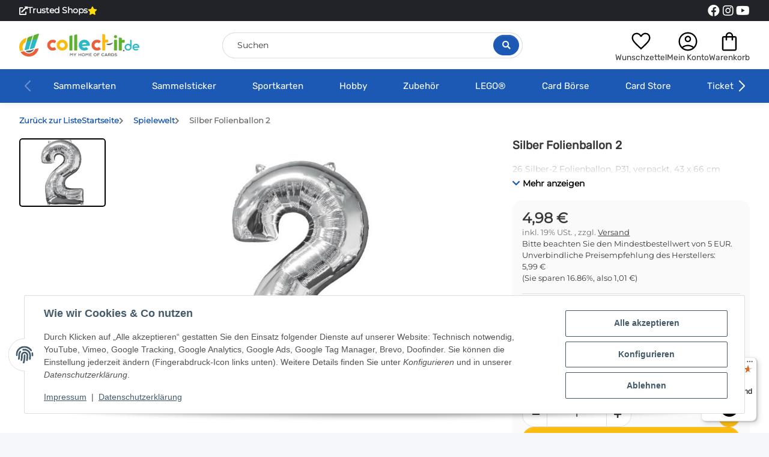

--- FILE ---
content_type: text/html; charset=utf-8
request_url: https://www.collect-it.de/Silber-Folienballon-2
body_size: 55719
content:
<!DOCTYPE html>
<html lang="de" itemscope itemtype="https://schema.org/ItemPage">
    
    <head>
<!-- The initial config of Consent Mode -->
<script type="text/javascript">
        window.dataLayer = window.dataLayer || [];
        function gtag() {dataLayer.push(arguments);}
        gtag('consent', 'default', {
            ad_storage: 'denied',
            ad_user_data: 'denied',
            ad_personalization: 'denied',
            analytics_storage: 'denied',
            functionality_storage: 'denied',
            personalization_storage: 'denied',
            security_storage: 'denied',
            wait_for_update: 2000});
        </script><!-- WS Google Tracking -->
<script async src="https://www.googletagmanager.com/gtag/js"></script><script id="ws_gt_globalSiteTag" type="application/javascript">
window.dataLayer = window.dataLayer || [];
function gtag() {dataLayer.push(arguments);}
gtag('js', new Date());
gtag('set', {'language': 'de'});</script>

<script type="application/javascript">/* Google Analytics 4 */if(typeof gtag == 'function'){gtag('config', 'G-D390FRCB3T', {'anonymize_ip': true, })};</script>
<!-- END WS Google Tracking -->
        
            <meta http-equiv="content-type" content="text/html; charset=utf-8">
            <meta name="description" itemprop="description" content="26 Silber-2 Folienballon, P31, verpackt, 43 x 66 cm">
                        <meta name="viewport" content="width=device-width, initial-scale=1.0">
            <meta http-equiv="X-UA-Compatible" content="IE=edge">
                        <meta name="robots" content="index, follow">

            <meta itemprop="url" content="https://www.collect-it.de/Silber-Folienballon-2">
            <meta property="og:type" content="website">
            <meta property="og:site_name" content="Silber Folienballon 2, 4,98 €">	
            <meta property="og:title" content="Silber Folienballon 2, 4,98 €">
            <meta property="og:description" content="26 Silber-2 Folienballon, P31, verpackt, 43 x 66 cm">
            <meta property="og:url" content="https://www.collect-it.de/Silber-Folienballon-2">

                                    
                            <meta itemprop="image" content="https://www.collect-it.de/media/image/product/305/lg/silber-folienballon-2.jpg">
                <meta property="og:image" content="https://www.collect-it.de/media/image/product/305/lg/silber-folienballon-2.jpg">
                <meta property="og:image:width" content="1200">
                <meta property="og:image:height" content="1200">
                    

        <title itemprop="name">Silber Folienballon 2, 4,98 €</title>

                    <link rel="canonical" href="https://www.collect-it.de/Silber-Folienballon-2">
        
        

        
            <link rel="icon" href="https://www.collect-it.de/favicon.ico" sizes="48x48">
            <!-- <link rel="icon" href="https://www.collect-it.de/favicon.svg" sizes="any" type="image/svg+xml"> -->
            <link rel="apple-touch-icon" href="https://www.collect-it.de/apple-touch-icon.png">
            <link rel="manifest" href="https://www.collect-it.de/site.webmanifest">
            <meta name="msapplication-TileColor" content="#1C1D2C">
            <meta name="msapplication-TileImage" content="https://www.collect-it.de/mstile-144x144.png">
        
        
            <meta name="theme-color" content="#1C1D2C">
        

        
                                                    
                <style id="criticalCSS">
                    
                        @charset "UTF-8";
:root{--blue: #007bff;--indigo: #6610f2;--purple: #6f42c1;--pink: #e83e8c;--red: #dc3545;--orange: #fd7e14;--yellow: #ffc107;--green: #28a745;--teal: #20c997;--cyan: #17a2b8;--white: #ffffff;--gray: #707070;--gray-dark: #343a40;--primary: #1b59b5;--secondary: #fbbb10;--success: #04863A;--info: #525252;--warning: #995900;--danger: #b90000;--light: #f5f7fa;--dark: #393939;--gray: #707070;--gray-light: #f5f7fa;--gray-medium: #ebebeb;--gray-dark: #9b9b9b;--gray-darker: #393939;--breakpoint-xs: 0;--breakpoint-sm: 576px;--breakpoint-md: 768px;--breakpoint-lg: 992px;--breakpoint-xl: 1300px;--font-family-sans-serif: "Open Sans", sans-serif;--font-family-monospace: SFMono-Regular, Menlo, Monaco, Consolas, "Liberation Mono", "Courier New", monospace}*,*::before,*::after{box-sizing:border-box}html{font-family:sans-serif;line-height:1.15;-webkit-text-size-adjust:100%;-webkit-tap-highlight-color:rgba(0, 0, 0, 0)}article,aside,figcaption,figure,footer,header,hgroup,main,nav,section{display:block}body{margin:0;font-family:"Open Sans", sans-serif;font-size:0.875rem;font-weight:400;line-height:1.5;color:#393939;text-align:left;background-color:#f5f7fa}[tabindex="-1"]:focus:not(:focus-visible){outline:0 !important}hr{box-sizing:content-box;height:0;overflow:visible}h1,h2,h3,h4,h5,h6{margin-top:0;margin-bottom:1rem}p{margin-top:0;margin-bottom:1rem}abbr[title],abbr[data-original-title]{text-decoration:underline;text-decoration:underline dotted;cursor:help;border-bottom:0;text-decoration-skip-ink:none}address{margin-bottom:1rem;font-style:normal;line-height:inherit}ol,ul,dl{margin-top:0;margin-bottom:1rem}ol ol,ul ul,ol ul,ul ol{margin-bottom:0}dt{font-weight:700}dd{margin-bottom:0.5rem;margin-left:0}blockquote{margin:0 0 1rem}b,strong{font-weight:bolder}small{font-size:80%}sub,sup{position:relative;font-size:75%;line-height:0;vertical-align:baseline}sub{bottom:-0.25em}sup{top:-0.5em}a{color:#393939;text-decoration:underline;background-color:transparent}a:hover{color:#1b59b5;text-decoration:none}a:not([href]):not([class]){color:inherit;text-decoration:none}a:not([href]):not([class]):hover{color:inherit;text-decoration:none}pre,code,kbd,samp{font-family:SFMono-Regular, Menlo, Monaco, Consolas, "Liberation Mono", "Courier New", monospace;font-size:1em}pre{margin-top:0;margin-bottom:1rem;overflow:auto;-ms-overflow-style:scrollbar}figure{margin:0 0 1rem}img{vertical-align:middle;border-style:none}svg{overflow:hidden;vertical-align:middle}table{border-collapse:collapse}caption{padding-top:0.75rem;padding-bottom:0.75rem;color:#707070;text-align:left;caption-side:bottom}th{text-align:inherit;text-align:-webkit-match-parent}label{display:inline-block;margin-bottom:0.5rem}button{border-radius:0}button:focus:not(:focus-visible){outline:0}input,button,select,optgroup,textarea{margin:0;font-family:inherit;font-size:inherit;line-height:inherit}button,input{overflow:visible}button,select{text-transform:none}[role="button"]{cursor:pointer}select{word-wrap:normal}button,[type="button"],[type="reset"],[type="submit"]{-webkit-appearance:button}button:not(:disabled),[type="button"]:not(:disabled),[type="reset"]:not(:disabled),[type="submit"]:not(:disabled){cursor:pointer}button::-moz-focus-inner,[type="button"]::-moz-focus-inner,[type="reset"]::-moz-focus-inner,[type="submit"]::-moz-focus-inner{padding:0;border-style:none}input[type="radio"],input[type="checkbox"]{box-sizing:border-box;padding:0}textarea{overflow:auto;resize:vertical}fieldset{min-width:0;padding:0;margin:0;border:0}legend{display:block;width:100%;max-width:100%;padding:0;margin-bottom:0.5rem;font-size:1.5rem;line-height:inherit;color:inherit;white-space:normal}progress{vertical-align:baseline}[type="number"]::-webkit-inner-spin-button,[type="number"]::-webkit-outer-spin-button{height:auto}[type="search"]{outline-offset:-2px;-webkit-appearance:none}[type="search"]::-webkit-search-decoration{-webkit-appearance:none}::-webkit-file-upload-button{font:inherit;-webkit-appearance:button}output{display:inline-block}summary{display:list-item;cursor:pointer}template{display:none}[hidden]{display:none !important}.img-fluid{max-width:100%;height:auto}.img-thumbnail{padding:0.25rem;background-color:#f5f7fa;border:1px solid #dee2e6;border-radius:0.125rem;box-shadow:0 1px 2px rgba(0, 0, 0, 0.075);max-width:100%;height:auto}.figure{display:inline-block}.figure-img{margin-bottom:0.5rem;line-height:1}.figure-caption{font-size:90%;color:#707070}code{font-size:87.5%;color:#e83e8c;word-wrap:break-word}a>code{color:inherit}kbd{padding:0.2rem 0.4rem;font-size:87.5%;color:#ffffff;background-color:#212529;border-radius:0.125rem;box-shadow:inset 0 -0.1rem 0 rgba(0, 0, 0, 0.25)}kbd kbd{padding:0;font-size:100%;font-weight:700;box-shadow:none}pre{display:block;font-size:87.5%;color:#212529}pre code{font-size:inherit;color:inherit;word-break:normal}.pre-scrollable{max-height:340px;overflow-y:scroll}.container,.container-fluid,.container-sm,.container-md,.container-lg,.container-xl{width:100%;padding-right:1rem;padding-left:1rem;margin-right:auto;margin-left:auto}@media (min-width:576px){.container,.container-sm{max-width:97vw}}@media (min-width:768px){.container,.container-sm,.container-md{max-width:720px}}@media (min-width:992px){.container,.container-sm,.container-md,.container-lg{max-width:960px}}@media (min-width:1300px){.container,.container-sm,.container-md,.container-lg,.container-xl{max-width:1250px}}.row{display:flex;flex-wrap:wrap;margin-right:-1rem;margin-left:-1rem}.no-gutters{margin-right:0;margin-left:0}.no-gutters>.col,.no-gutters>[class*="col-"]{padding-right:0;padding-left:0}.col-1,.col-2,.col-3,.col-4,.col-5,.col-6,.col-7,.col-8,.col-9,.col-10,.col-11,.col-12,.col,.col-auto,.col-sm-1,.col-sm-2,.col-sm-3,.col-sm-4,.col-sm-5,.col-sm-6,.col-sm-7,.col-sm-8,.col-sm-9,.col-sm-10,.col-sm-11,.col-sm-12,.col-sm,.col-sm-auto,.col-md-1,.col-md-2,.col-md-3,.col-md-4,.col-md-5,.col-md-6,.col-md-7,.col-md-8,.col-md-9,.col-md-10,.col-md-11,.col-md-12,.col-md,.col-md-auto,.col-lg-1,.col-lg-2,.col-lg-3,.col-lg-4,.col-lg-5,.col-lg-6,.col-lg-7,.col-lg-8,.col-lg-9,.col-lg-10,.col-lg-11,.col-lg-12,.col-lg,.col-lg-auto,.col-xl-1,.col-xl-2,.col-xl-3,.col-xl-4,.col-xl-5,.col-xl-6,.col-xl-7,.col-xl-8,.col-xl-9,.col-xl-10,.col-xl-11,.col-xl-12,.col-xl,.col-xl-auto{position:relative;width:100%;padding-right:1rem;padding-left:1rem}.col{flex-basis:0;flex-grow:1;max-width:100%}.row-cols-1>*{flex:0 0 100%;max-width:100%}.row-cols-2>*{flex:0 0 50%;max-width:50%}.row-cols-3>*{flex:0 0 33.3333333333%;max-width:33.3333333333%}.row-cols-4>*{flex:0 0 25%;max-width:25%}.row-cols-5>*{flex:0 0 20%;max-width:20%}.row-cols-6>*{flex:0 0 16.6666666667%;max-width:16.6666666667%}.col-auto{flex:0 0 auto;width:auto;max-width:100%}.col-1{flex:0 0 8.33333333%;max-width:8.33333333%}.col-2{flex:0 0 16.66666667%;max-width:16.66666667%}.col-3{flex:0 0 25%;max-width:25%}.col-4{flex:0 0 33.33333333%;max-width:33.33333333%}.col-5{flex:0 0 41.66666667%;max-width:41.66666667%}.col-6{flex:0 0 50%;max-width:50%}.col-7{flex:0 0 58.33333333%;max-width:58.33333333%}.col-8{flex:0 0 66.66666667%;max-width:66.66666667%}.col-9{flex:0 0 75%;max-width:75%}.col-10{flex:0 0 83.33333333%;max-width:83.33333333%}.col-11{flex:0 0 91.66666667%;max-width:91.66666667%}.col-12{flex:0 0 100%;max-width:100%}.order-first{order:-1}.order-last{order:13}.order-0{order:0}.order-1{order:1}.order-2{order:2}.order-3{order:3}.order-4{order:4}.order-5{order:5}.order-6{order:6}.order-7{order:7}.order-8{order:8}.order-9{order:9}.order-10{order:10}.order-11{order:11}.order-12{order:12}.offset-1{margin-left:8.33333333%}.offset-2{margin-left:16.66666667%}.offset-3{margin-left:25%}.offset-4{margin-left:33.33333333%}.offset-5{margin-left:41.66666667%}.offset-6{margin-left:50%}.offset-7{margin-left:58.33333333%}.offset-8{margin-left:66.66666667%}.offset-9{margin-left:75%}.offset-10{margin-left:83.33333333%}.offset-11{margin-left:91.66666667%}@media (min-width:576px){.col-sm{flex-basis:0;flex-grow:1;max-width:100%}.row-cols-sm-1>*{flex:0 0 100%;max-width:100%}.row-cols-sm-2>*{flex:0 0 50%;max-width:50%}.row-cols-sm-3>*{flex:0 0 33.3333333333%;max-width:33.3333333333%}.row-cols-sm-4>*{flex:0 0 25%;max-width:25%}.row-cols-sm-5>*{flex:0 0 20%;max-width:20%}.row-cols-sm-6>*{flex:0 0 16.6666666667%;max-width:16.6666666667%}.col-sm-auto{flex:0 0 auto;width:auto;max-width:100%}.col-sm-1{flex:0 0 8.33333333%;max-width:8.33333333%}.col-sm-2{flex:0 0 16.66666667%;max-width:16.66666667%}.col-sm-3{flex:0 0 25%;max-width:25%}.col-sm-4{flex:0 0 33.33333333%;max-width:33.33333333%}.col-sm-5{flex:0 0 41.66666667%;max-width:41.66666667%}.col-sm-6{flex:0 0 50%;max-width:50%}.col-sm-7{flex:0 0 58.33333333%;max-width:58.33333333%}.col-sm-8{flex:0 0 66.66666667%;max-width:66.66666667%}.col-sm-9{flex:0 0 75%;max-width:75%}.col-sm-10{flex:0 0 83.33333333%;max-width:83.33333333%}.col-sm-11{flex:0 0 91.66666667%;max-width:91.66666667%}.col-sm-12{flex:0 0 100%;max-width:100%}.order-sm-first{order:-1}.order-sm-last{order:13}.order-sm-0{order:0}.order-sm-1{order:1}.order-sm-2{order:2}.order-sm-3{order:3}.order-sm-4{order:4}.order-sm-5{order:5}.order-sm-6{order:6}.order-sm-7{order:7}.order-sm-8{order:8}.order-sm-9{order:9}.order-sm-10{order:10}.order-sm-11{order:11}.order-sm-12{order:12}.offset-sm-0{margin-left:0}.offset-sm-1{margin-left:8.33333333%}.offset-sm-2{margin-left:16.66666667%}.offset-sm-3{margin-left:25%}.offset-sm-4{margin-left:33.33333333%}.offset-sm-5{margin-left:41.66666667%}.offset-sm-6{margin-left:50%}.offset-sm-7{margin-left:58.33333333%}.offset-sm-8{margin-left:66.66666667%}.offset-sm-9{margin-left:75%}.offset-sm-10{margin-left:83.33333333%}.offset-sm-11{margin-left:91.66666667%}}@media (min-width:768px){.col-md{flex-basis:0;flex-grow:1;max-width:100%}.row-cols-md-1>*{flex:0 0 100%;max-width:100%}.row-cols-md-2>*{flex:0 0 50%;max-width:50%}.row-cols-md-3>*{flex:0 0 33.3333333333%;max-width:33.3333333333%}.row-cols-md-4>*{flex:0 0 25%;max-width:25%}.row-cols-md-5>*{flex:0 0 20%;max-width:20%}.row-cols-md-6>*{flex:0 0 16.6666666667%;max-width:16.6666666667%}.col-md-auto{flex:0 0 auto;width:auto;max-width:100%}.col-md-1{flex:0 0 8.33333333%;max-width:8.33333333%}.col-md-2{flex:0 0 16.66666667%;max-width:16.66666667%}.col-md-3{flex:0 0 25%;max-width:25%}.col-md-4{flex:0 0 33.33333333%;max-width:33.33333333%}.col-md-5{flex:0 0 41.66666667%;max-width:41.66666667%}.col-md-6{flex:0 0 50%;max-width:50%}.col-md-7{flex:0 0 58.33333333%;max-width:58.33333333%}.col-md-8{flex:0 0 66.66666667%;max-width:66.66666667%}.col-md-9{flex:0 0 75%;max-width:75%}.col-md-10{flex:0 0 83.33333333%;max-width:83.33333333%}.col-md-11{flex:0 0 91.66666667%;max-width:91.66666667%}.col-md-12{flex:0 0 100%;max-width:100%}.order-md-first{order:-1}.order-md-last{order:13}.order-md-0{order:0}.order-md-1{order:1}.order-md-2{order:2}.order-md-3{order:3}.order-md-4{order:4}.order-md-5{order:5}.order-md-6{order:6}.order-md-7{order:7}.order-md-8{order:8}.order-md-9{order:9}.order-md-10{order:10}.order-md-11{order:11}.order-md-12{order:12}.offset-md-0{margin-left:0}.offset-md-1{margin-left:8.33333333%}.offset-md-2{margin-left:16.66666667%}.offset-md-3{margin-left:25%}.offset-md-4{margin-left:33.33333333%}.offset-md-5{margin-left:41.66666667%}.offset-md-6{margin-left:50%}.offset-md-7{margin-left:58.33333333%}.offset-md-8{margin-left:66.66666667%}.offset-md-9{margin-left:75%}.offset-md-10{margin-left:83.33333333%}.offset-md-11{margin-left:91.66666667%}}@media (min-width:992px){.col-lg{flex-basis:0;flex-grow:1;max-width:100%}.row-cols-lg-1>*{flex:0 0 100%;max-width:100%}.row-cols-lg-2>*{flex:0 0 50%;max-width:50%}.row-cols-lg-3>*{flex:0 0 33.3333333333%;max-width:33.3333333333%}.row-cols-lg-4>*{flex:0 0 25%;max-width:25%}.row-cols-lg-5>*{flex:0 0 20%;max-width:20%}.row-cols-lg-6>*{flex:0 0 16.6666666667%;max-width:16.6666666667%}.col-lg-auto{flex:0 0 auto;width:auto;max-width:100%}.col-lg-1{flex:0 0 8.33333333%;max-width:8.33333333%}.col-lg-2{flex:0 0 16.66666667%;max-width:16.66666667%}.col-lg-3{flex:0 0 25%;max-width:25%}.col-lg-4{flex:0 0 33.33333333%;max-width:33.33333333%}.col-lg-5{flex:0 0 41.66666667%;max-width:41.66666667%}.col-lg-6{flex:0 0 50%;max-width:50%}.col-lg-7{flex:0 0 58.33333333%;max-width:58.33333333%}.col-lg-8{flex:0 0 66.66666667%;max-width:66.66666667%}.col-lg-9{flex:0 0 75%;max-width:75%}.col-lg-10{flex:0 0 83.33333333%;max-width:83.33333333%}.col-lg-11{flex:0 0 91.66666667%;max-width:91.66666667%}.col-lg-12{flex:0 0 100%;max-width:100%}.order-lg-first{order:-1}.order-lg-last{order:13}.order-lg-0{order:0}.order-lg-1{order:1}.order-lg-2{order:2}.order-lg-3{order:3}.order-lg-4{order:4}.order-lg-5{order:5}.order-lg-6{order:6}.order-lg-7{order:7}.order-lg-8{order:8}.order-lg-9{order:9}.order-lg-10{order:10}.order-lg-11{order:11}.order-lg-12{order:12}.offset-lg-0{margin-left:0}.offset-lg-1{margin-left:8.33333333%}.offset-lg-2{margin-left:16.66666667%}.offset-lg-3{margin-left:25%}.offset-lg-4{margin-left:33.33333333%}.offset-lg-5{margin-left:41.66666667%}.offset-lg-6{margin-left:50%}.offset-lg-7{margin-left:58.33333333%}.offset-lg-8{margin-left:66.66666667%}.offset-lg-9{margin-left:75%}.offset-lg-10{margin-left:83.33333333%}.offset-lg-11{margin-left:91.66666667%}}@media (min-width:1300px){.col-xl{flex-basis:0;flex-grow:1;max-width:100%}.row-cols-xl-1>*{flex:0 0 100%;max-width:100%}.row-cols-xl-2>*{flex:0 0 50%;max-width:50%}.row-cols-xl-3>*{flex:0 0 33.3333333333%;max-width:33.3333333333%}.row-cols-xl-4>*{flex:0 0 25%;max-width:25%}.row-cols-xl-5>*{flex:0 0 20%;max-width:20%}.row-cols-xl-6>*{flex:0 0 16.6666666667%;max-width:16.6666666667%}.col-xl-auto{flex:0 0 auto;width:auto;max-width:100%}.col-xl-1{flex:0 0 8.33333333%;max-width:8.33333333%}.col-xl-2{flex:0 0 16.66666667%;max-width:16.66666667%}.col-xl-3{flex:0 0 25%;max-width:25%}.col-xl-4{flex:0 0 33.33333333%;max-width:33.33333333%}.col-xl-5{flex:0 0 41.66666667%;max-width:41.66666667%}.col-xl-6{flex:0 0 50%;max-width:50%}.col-xl-7{flex:0 0 58.33333333%;max-width:58.33333333%}.col-xl-8{flex:0 0 66.66666667%;max-width:66.66666667%}.col-xl-9{flex:0 0 75%;max-width:75%}.col-xl-10{flex:0 0 83.33333333%;max-width:83.33333333%}.col-xl-11{flex:0 0 91.66666667%;max-width:91.66666667%}.col-xl-12{flex:0 0 100%;max-width:100%}.order-xl-first{order:-1}.order-xl-last{order:13}.order-xl-0{order:0}.order-xl-1{order:1}.order-xl-2{order:2}.order-xl-3{order:3}.order-xl-4{order:4}.order-xl-5{order:5}.order-xl-6{order:6}.order-xl-7{order:7}.order-xl-8{order:8}.order-xl-9{order:9}.order-xl-10{order:10}.order-xl-11{order:11}.order-xl-12{order:12}.offset-xl-0{margin-left:0}.offset-xl-1{margin-left:8.33333333%}.offset-xl-2{margin-left:16.66666667%}.offset-xl-3{margin-left:25%}.offset-xl-4{margin-left:33.33333333%}.offset-xl-5{margin-left:41.66666667%}.offset-xl-6{margin-left:50%}.offset-xl-7{margin-left:58.33333333%}.offset-xl-8{margin-left:66.66666667%}.offset-xl-9{margin-left:75%}.offset-xl-10{margin-left:83.33333333%}.offset-xl-11{margin-left:91.66666667%}}.nav{display:flex;flex-wrap:wrap;padding-left:0;margin-bottom:0;list-style:none}.nav-link{display:block;padding:0.5rem 1rem;text-decoration:none}.nav-link:hover,.nav-link:focus{text-decoration:none}.nav-link.disabled{color:#707070;pointer-events:none;cursor:default}.nav-tabs{border-bottom:1px solid #dee2e6}.nav-tabs .nav-link{margin-bottom:-1px;background-color:transparent;border:1px solid transparent;border-top-left-radius:0;border-top-right-radius:0}.nav-tabs .nav-link:hover,.nav-tabs .nav-link:focus{isolation:isolate;border-color:transparent}.nav-tabs .nav-link.disabled{color:#707070;background-color:transparent;border-color:transparent}.nav-tabs .nav-link.active,.nav-tabs .nav-item.show .nav-link{color:#393939;background-color:transparent;border-color:#1b59b5}.nav-tabs .dropdown-menu{margin-top:-1px;border-top-left-radius:0;border-top-right-radius:0}.nav-pills .nav-link{background:none;border:0;border-radius:0.125rem}.nav-pills .nav-link.active,.nav-pills .show>.nav-link{color:#ffffff;background-color:#1b59b5}.nav-fill>.nav-link,.nav-fill .nav-item{flex:1 1 auto;text-align:center}.nav-justified>.nav-link,.nav-justified .nav-item{flex-basis:0;flex-grow:1;text-align:center}.tab-content>.tab-pane{display:none}.tab-content>.active{display:block}.navbar{position:relative;display:flex;flex-wrap:wrap;align-items:center;justify-content:space-between;padding:0.4rem 1rem}.navbar .container,.navbar .container-fluid,.navbar .container-sm,.navbar .container-md,.navbar .container-lg,.navbar .container-xl,.navbar>.container-sm,.navbar>.container-md,.navbar>.container-lg,.navbar>.container-xl{display:flex;flex-wrap:wrap;align-items:center;justify-content:space-between}.navbar-brand{display:inline-block;padding-top:0.40625rem;padding-bottom:0.40625rem;margin-right:1rem;font-size:1rem;line-height:inherit;white-space:nowrap}.navbar-brand:hover,.navbar-brand:focus{text-decoration:none}.navbar-nav{display:flex;flex-direction:column;padding-left:0;margin-bottom:0;list-style:none}.navbar-nav .nav-link{padding-right:0;padding-left:0}.navbar-nav .dropdown-menu{position:static;float:none}.navbar-text{display:inline-block;padding-top:0.5rem;padding-bottom:0.5rem}.navbar-collapse{flex-basis:100%;flex-grow:1;align-items:center}.navbar-toggler{padding:0.25rem 0.75rem;font-size:1rem;line-height:1;background-color:transparent;border:1px solid transparent;border-radius:0.125rem}.navbar-toggler:hover,.navbar-toggler:focus{text-decoration:none}.navbar-toggler-icon{display:inline-block;width:1.5em;height:1.5em;vertical-align:middle;content:"";background:50% / 100% 100% no-repeat}.navbar-nav-scroll{max-height:75vh;overflow-y:auto}@media (max-width:575.98px){.navbar-expand-sm>.container,.navbar-expand-sm>.container-fluid,.navbar-expand-sm>.container-sm,.navbar-expand-sm>.container-md,.navbar-expand-sm>.container-lg,.navbar-expand-sm>.container-xl{padding-right:0;padding-left:0}}@media (min-width:576px){.navbar-expand-sm{flex-flow:row nowrap;justify-content:flex-start}.navbar-expand-sm .navbar-nav{flex-direction:row}.navbar-expand-sm .navbar-nav .dropdown-menu{position:absolute}.navbar-expand-sm .navbar-nav .nav-link{padding-right:1.5rem;padding-left:1.5rem}.navbar-expand-sm>.container,.navbar-expand-sm>.container-fluid,.navbar-expand-sm>.container-sm,.navbar-expand-sm>.container-md,.navbar-expand-sm>.container-lg,.navbar-expand-sm>.container-xl{flex-wrap:nowrap}.navbar-expand-sm .navbar-nav-scroll{overflow:visible}.navbar-expand-sm .navbar-collapse{display:flex !important;flex-basis:auto}.navbar-expand-sm .navbar-toggler{display:none}}@media (max-width:767.98px){.navbar-expand-md>.container,.navbar-expand-md>.container-fluid,.navbar-expand-md>.container-sm,.navbar-expand-md>.container-md,.navbar-expand-md>.container-lg,.navbar-expand-md>.container-xl{padding-right:0;padding-left:0}}@media (min-width:768px){.navbar-expand-md{flex-flow:row nowrap;justify-content:flex-start}.navbar-expand-md .navbar-nav{flex-direction:row}.navbar-expand-md .navbar-nav .dropdown-menu{position:absolute}.navbar-expand-md .navbar-nav .nav-link{padding-right:1.5rem;padding-left:1.5rem}.navbar-expand-md>.container,.navbar-expand-md>.container-fluid,.navbar-expand-md>.container-sm,.navbar-expand-md>.container-md,.navbar-expand-md>.container-lg,.navbar-expand-md>.container-xl{flex-wrap:nowrap}.navbar-expand-md .navbar-nav-scroll{overflow:visible}.navbar-expand-md .navbar-collapse{display:flex !important;flex-basis:auto}.navbar-expand-md .navbar-toggler{display:none}}@media (max-width:991.98px){.navbar-expand-lg>.container,.navbar-expand-lg>.container-fluid,.navbar-expand-lg>.container-sm,.navbar-expand-lg>.container-md,.navbar-expand-lg>.container-lg,.navbar-expand-lg>.container-xl{padding-right:0;padding-left:0}}@media (min-width:992px){.navbar-expand-lg{flex-flow:row nowrap;justify-content:flex-start}.navbar-expand-lg .navbar-nav{flex-direction:row}.navbar-expand-lg .navbar-nav .dropdown-menu{position:absolute}.navbar-expand-lg .navbar-nav .nav-link{padding-right:1.5rem;padding-left:1.5rem}.navbar-expand-lg>.container,.navbar-expand-lg>.container-fluid,.navbar-expand-lg>.container-sm,.navbar-expand-lg>.container-md,.navbar-expand-lg>.container-lg,.navbar-expand-lg>.container-xl{flex-wrap:nowrap}.navbar-expand-lg .navbar-nav-scroll{overflow:visible}.navbar-expand-lg .navbar-collapse{display:flex !important;flex-basis:auto}.navbar-expand-lg .navbar-toggler{display:none}}@media (max-width:1299.98px){.navbar-expand-xl>.container,.navbar-expand-xl>.container-fluid,.navbar-expand-xl>.container-sm,.navbar-expand-xl>.container-md,.navbar-expand-xl>.container-lg,.navbar-expand-xl>.container-xl{padding-right:0;padding-left:0}}@media (min-width:1300px){.navbar-expand-xl{flex-flow:row nowrap;justify-content:flex-start}.navbar-expand-xl .navbar-nav{flex-direction:row}.navbar-expand-xl .navbar-nav .dropdown-menu{position:absolute}.navbar-expand-xl .navbar-nav .nav-link{padding-right:1.5rem;padding-left:1.5rem}.navbar-expand-xl>.container,.navbar-expand-xl>.container-fluid,.navbar-expand-xl>.container-sm,.navbar-expand-xl>.container-md,.navbar-expand-xl>.container-lg,.navbar-expand-xl>.container-xl{flex-wrap:nowrap}.navbar-expand-xl .navbar-nav-scroll{overflow:visible}.navbar-expand-xl .navbar-collapse{display:flex !important;flex-basis:auto}.navbar-expand-xl .navbar-toggler{display:none}}.navbar-expand{flex-flow:row nowrap;justify-content:flex-start}.navbar-expand>.container,.navbar-expand>.container-fluid,.navbar-expand>.container-sm,.navbar-expand>.container-md,.navbar-expand>.container-lg,.navbar-expand>.container-xl{padding-right:0;padding-left:0}.navbar-expand .navbar-nav{flex-direction:row}.navbar-expand .navbar-nav .dropdown-menu{position:absolute}.navbar-expand .navbar-nav .nav-link{padding-right:1.5rem;padding-left:1.5rem}.navbar-expand>.container,.navbar-expand>.container-fluid,.navbar-expand>.container-sm,.navbar-expand>.container-md,.navbar-expand>.container-lg,.navbar-expand>.container-xl{flex-wrap:nowrap}.navbar-expand .navbar-nav-scroll{overflow:visible}.navbar-expand .navbar-collapse{display:flex !important;flex-basis:auto}.navbar-expand .navbar-toggler{display:none}.navbar-light .navbar-brand{color:rgba(0, 0, 0, 0.9)}.navbar-light .navbar-brand:hover,.navbar-light .navbar-brand:focus{color:rgba(0, 0, 0, 0.9)}.navbar-light .navbar-nav .nav-link{color:#393939}.navbar-light .navbar-nav .nav-link:hover,.navbar-light .navbar-nav .nav-link:focus{color:#1b59b5}.navbar-light .navbar-nav .nav-link.disabled{color:rgba(0, 0, 0, 0.3)}.navbar-light .navbar-nav .show>.nav-link,.navbar-light .navbar-nav .active>.nav-link,.navbar-light .navbar-nav .nav-link.show,.navbar-light .navbar-nav .nav-link.active{color:rgba(0, 0, 0, 0.9)}.navbar-light .navbar-toggler{color:#393939;border-color:rgba(0, 0, 0, 0.1)}.navbar-light .navbar-toggler-icon{background-image:url("data:image/svg+xml,%3csvg xmlns='http://www.w3.org/2000/svg' width='30' height='30' viewBox='0 0 30 30'%3e%3cpath stroke='%23393939' stroke-linecap='round' stroke-miterlimit='10' stroke-width='2' d='M4 7h22M4 15h22M4 23h22'/%3e%3c/svg%3e")}.navbar-light .navbar-text{color:#393939}.navbar-light .navbar-text a{color:rgba(0, 0, 0, 0.9)}.navbar-light .navbar-text a:hover,.navbar-light .navbar-text a:focus{color:rgba(0, 0, 0, 0.9)}.navbar-dark .navbar-brand{color:#ffffff}.navbar-dark .navbar-brand:hover,.navbar-dark .navbar-brand:focus{color:#ffffff}.navbar-dark .navbar-nav .nav-link{color:rgba(255, 255, 255, 0.5)}.navbar-dark .navbar-nav .nav-link:hover,.navbar-dark .navbar-nav .nav-link:focus{color:rgba(255, 255, 255, 0.75)}.navbar-dark .navbar-nav .nav-link.disabled{color:rgba(255, 255, 255, 0.25)}.navbar-dark .navbar-nav .show>.nav-link,.navbar-dark .navbar-nav .active>.nav-link,.navbar-dark .navbar-nav .nav-link.show,.navbar-dark .navbar-nav .nav-link.active{color:#ffffff}.navbar-dark .navbar-toggler{color:rgba(255, 255, 255, 0.5);border-color:rgba(255, 255, 255, 0.1)}.navbar-dark .navbar-toggler-icon{background-image:url("data:image/svg+xml,%3csvg xmlns='http://www.w3.org/2000/svg' width='30' height='30' viewBox='0 0 30 30'%3e%3cpath stroke='rgba%28255, 255, 255, 0.5%29' stroke-linecap='round' stroke-miterlimit='10' stroke-width='2' d='M4 7h22M4 15h22M4 23h22'/%3e%3c/svg%3e")}.navbar-dark .navbar-text{color:rgba(255, 255, 255, 0.5)}.navbar-dark .navbar-text a{color:#ffffff}.navbar-dark .navbar-text a:hover,.navbar-dark .navbar-text a:focus{color:#ffffff}.pagination-sm .page-item.active .page-link::after,.pagination-sm .page-item.active .page-text::after{left:0.375rem;right:0.375rem}.pagination-lg .page-item.active .page-link::after,.pagination-lg .page-item.active .page-text::after{left:1.125rem;right:1.125rem}.page-item{position:relative}.page-item.active{font-weight:700}.page-item.active .page-link::after,.page-item.active .page-text::after{content:"";position:absolute;left:0.5625rem;bottom:0;right:0.5625rem;border-bottom:4px solid #1b59b5}@media (min-width:768px){.dropdown-item.page-item{background-color:transparent}}.page-link,.page-text{text-decoration:none}.pagination{margin-bottom:0;justify-content:space-between;align-items:center}@media (min-width:768px){.pagination{justify-content:normal}.pagination .dropdown>.btn{display:none}.pagination .dropdown-menu{position:static !important;transform:none !important;display:flex;margin:0;padding:0;border:0;min-width:auto}.pagination .dropdown-item{width:auto;display:inline-block;padding:0}.pagination .dropdown-item.active{background-color:transparent;color:#393939}.pagination .dropdown-item:hover{background-color:transparent}.pagination .pagination-site{display:none}}@media (max-width:767.98px){.pagination .dropdown-item{padding:0}.pagination .dropdown-item.active .page-link,.pagination .dropdown-item.active .page-text,.pagination .dropdown-item:active .page-link,.pagination .dropdown-item:active .page-text{color:#393939}}.productlist-page-nav{align-items:center}.productlist-page-nav .pagination{margin:0}.productlist-page-nav .displayoptions{margin-bottom:1rem}@media (min-width:768px){.productlist-page-nav .displayoptions{margin-bottom:0}}.productlist-page-nav .displayoptions .btn-group+.btn-group+.btn-group{margin-left:0.5rem}.productlist-page-nav .result-option-wrapper{margin-right:0.5rem}.productlist-page-nav .productlist-item-info{margin-bottom:0.5rem;margin-left:auto;margin-right:auto;display:flex}@media (min-width:768px){.productlist-page-nav .productlist-item-info{margin-right:0;margin-bottom:0}.productlist-page-nav .productlist-item-info.productlist-item-border{border-right:1px solid #ebebeb;padding-right:1rem}}.productlist-page-nav.productlist-page-nav-header-m{margin-top:3rem}@media (min-width:768px){.productlist-page-nav.productlist-page-nav-header-m{margin-top:2rem}.productlist-page-nav.productlist-page-nav-header-m>.col{margin-top:1rem}}.productlist-page-nav-bottom{margin-bottom:2rem}.pagination-wrapper{margin-bottom:1rem;align-items:center;border-top:1px solid #f5f7fa;border-bottom:1px solid #f5f7fa;padding-top:0.5rem;padding-bottom:0.5rem}.pagination-wrapper .pagination-entries{font-weight:700;margin-bottom:1rem}@media (min-width:768px){.pagination-wrapper .pagination-entries{margin-bottom:0}}.pagination-wrapper .pagination-selects{margin-left:auto;margin-top:1rem}@media (min-width:768px){.pagination-wrapper .pagination-selects{margin-left:0;margin-top:0}}.pagination-wrapper .pagination-selects .pagination-selects-entries{margin-bottom:1rem}@media (min-width:768px){.pagination-wrapper .pagination-selects .pagination-selects-entries{margin-right:1rem;margin-bottom:0}}.pagination-no-wrapper{border:0;padding-top:0;padding-bottom:0}.topbar-wrapper{position:relative;z-index:1021;flex-direction:row-reverse}.sticky-header header{position:sticky;top:0}#jtl-nav-wrapper .form-control::placeholder,#jtl-nav-wrapper .form-control:focus::placeholder{color:#393939}#jtl-nav-wrapper .label-slide .form-group:not(.exclude-from-label-slide):not(.checkbox) label{background:#ffffff;color:#393939}header{box-shadow:0 1rem 0.5625rem -0.75rem rgba(0, 0, 0, 0.06);position:relative;z-index:1020}header .dropdown-menu{background-color:#ffffff;color:#393939}header .navbar-toggler{color:#393939}header .navbar-brand img{max-width:50vw;object-fit:contain}header .nav-right .dropdown-menu{margin-top:-0.03125rem;box-shadow:inset 0 1rem 0.5625rem -0.75rem rgba(0, 0, 0, 0.06)}@media (min-width:992px){header #mainNavigation{margin-right:1rem}}@media (max-width:991.98px){header .navbar-brand img{max-width:30vw}header .dropup,header .dropright,header .dropdown,header .dropleft,header .col,header [class*="col-"]{position:static}header .navbar-collapse{position:fixed;top:0;left:0;display:block;height:100vh !important;-webkit-overflow-scrolling:touch;max-width:16.875rem;transition:all 0.2s ease-in-out;z-index:1050;width:100%;background:#ffffff}header .navbar-collapse:not(.show){transform:translateX(-100%)}header .navbar-nav{transition:all 0.2s ease-in-out}header .navbar-nav .nav-item,header .navbar-nav .nav-link{margin-left:0;margin-right:0;padding-left:1rem;padding-right:1rem;padding-top:1rem;padding-bottom:1rem}header .navbar-nav .nav-link{margin-top:-1rem;margin-bottom:-1rem;margin-left:-1rem;margin-right:-1rem;display:flex;align-items:center;justify-content:space-between}header .navbar-nav .nav-link::after{content:'\f054' !important;font-family:"Font Awesome 5 Free" !important;font-weight:900;margin-left:0.5rem;margin-top:0;font-size:0.75em}header .navbar-nav .nav-item.dropdown>.nav-link>.product-count{display:none}header .navbar-nav .nav-item:not(.dropdown) .nav-link::after{display:none}header .navbar-nav .dropdown-menu{position:absolute;left:100%;top:0;box-shadow:none;width:100%;padding:0;margin:0}header .navbar-nav .dropdown-menu:not(.show){display:none}header .navbar-nav .dropdown-body{margin:0}header .navbar-nav .nav{flex-direction:column}header .nav-mobile-header{padding-left:1rem;padding-right:1rem}header .nav-mobile-header>.row{height:3.125rem}header .nav-mobile-header .nav-mobile-header-hr{margin-top:0;margin-bottom:0}header .nav-mobile-body{height:calc(100vh - 3.125rem);height:calc(var(--vh, 1vh) * 100 - 3.125rem);overflow-y:auto;position:relative}header .nav-scrollbar-inner{overflow:visible}header .nav-right{font-size:1rem}header .nav-right .dropdown-menu{width:100%}}@media (min-width:992px){header .navbar-collapse{height:4.3125rem}header .navbar-nav>.nav-item>.nav-link{position:relative;padding:1.5rem}header .navbar-nav>.nav-item>.nav-link::before{content:"";position:absolute;bottom:0;left:50%;transform:translateX(-50%);border-width:0 0 6px;border-color:#1b59b5;border-style:solid;transition:width 0.4s;width:0}header .navbar-nav>.nav-item.active>.nav-link::before,header .navbar-nav>.nav-item:hover>.nav-link::before,header .navbar-nav>.nav-item.hover>.nav-link::before{width:100%}header .navbar-nav>.nav-item>.dropdown-menu{max-height:calc(100vh - 12.5rem);overflow:auto;margin-top:-0.03125rem;box-shadow:inset 0 1rem 0.5625rem -0.75rem rgba(0, 0, 0, 0.06)}header .navbar-nav>.nav-item.dropdown-full{position:static}header .navbar-nav>.nav-item.dropdown-full .dropdown-menu{width:100%}header .navbar-nav>.nav-item .product-count{display:none}header .navbar-nav>.nav-item .nav{flex-wrap:wrap}header .navbar-nav .nav .nav-link{padding:0}header .navbar-nav .nav .nav-link::after{display:none}header .navbar-nav .dropdown .nav-item{width:100%}header .nav-mobile-body{align-self:flex-start;width:100%}header .nav-scrollbar-inner{width:100%}header .nav-right .nav-link{padding-top:1.5rem;padding-bottom:1.5rem}header .submenu-headline::after{display:none}header .submenu-headline-toplevel{font-family:Montserrat, sans-serif;font-size:1rem;border-bottom:1px solid #ebebeb;margin-bottom:1rem}header .subcategory-wrapper .categories-recursive-dropdown{display:block;position:static !important;box-shadow:none}header .subcategory-wrapper .categories-recursive-dropdown>.nav{flex-direction:column}header .subcategory-wrapper .categories-recursive-dropdown .categories-recursive-dropdown{margin-left:0.25rem}}header .submenu-headline-image{margin-bottom:1rem;display:none}@media (min-width:992px){header .submenu-headline-image{display:block}}header #burger-menu{margin-right:1rem}header .table,header .dropdown-item,header .btn-outline-primary{color:#393939}header .dropdown-item{background-color:transparent}header .dropdown-item:hover{background-color:#f5f7fa}header .btn-outline-primary:hover{color:#f5f7fa}@media (min-width:992px){.nav-item-lg-m{margin-top:1.5rem;margin-bottom:1.5rem}}.fixed-search{background-color:#ffffff;box-shadow:0 0.25rem 0.5rem rgba(0, 0, 0, 0.2);padding-top:0.5rem;padding-bottom:0.5rem}.fixed-search .form-control{background-color:#ffffff;color:#393939}.fixed-search .form-control::placeholder{color:#393939}.main-search .twitter-typeahead{display:flex;flex-grow:1}.form-clear{align-items:center;bottom:8px;color:#393939;cursor:pointer;display:flex;height:24px;justify-content:center;position:absolute;right:52px;width:24px;z-index:10}.account-icon-dropdown .account-icon-dropdown-pass{margin-bottom:2rem}.account-icon-dropdown .dropdown-footer{background-color:#f5f7fa}.account-icon-dropdown .dropdown-footer a{text-decoration:underline}.account-icon-dropdown .account-icon-dropdown-logout{padding-bottom:0.5rem}.cart-dropdown-shipping-notice{color:#707070}.is-checkout header,.is-checkout .navbar{height:2.8rem}@media (min-width:992px){.is-checkout header,.is-checkout .navbar{height:4.2625rem}}.is-checkout .search-form-wrapper-fixed,.is-checkout .fixed-search{display:none}@media (max-width:991.98px){.nav-icons{height:2.8rem}}.search-form-wrapper-fixed{padding-top:0.5rem;padding-bottom:0.5rem}.full-width-mega .main-search-wrapper .twitter-typeahead{flex:1}@media (min-width:992px){.full-width-mega .main-search-wrapper{display:block}}@media (max-width:991.98px){.full-width-mega.sticky-top .main-search-wrapper{padding-right:0;padding-left:0;flex:0 0 auto;width:auto;max-width:100%}.full-width-mega.sticky-top .main-search-wrapper+.col,.full-width-mega.sticky-top .main-search-wrapper a{padding-left:0}.full-width-mega.sticky-top .main-search-wrapper .nav-link{padding-right:0.7rem}.full-width-mega .secure-checkout-icon{flex:0 0 auto;width:auto;max-width:100%;margin-left:auto}.full-width-mega .toggler-logo-wrapper{position:initial;width:max-content}}.full-width-mega .nav-icons-wrapper{padding-left:0}.full-width-mega .nav-logo-wrapper{padding-right:0;margin-right:auto}@media (min-width:992px){.full-width-mega .navbar-expand-lg .nav-multiple-row .navbar-nav{flex-wrap:wrap}.full-width-mega #mainNavigation.nav-multiple-row{height:auto;margin-right:0}.full-width-mega .nav-multiple-row .nav-scrollbar-inner{padding-bottom:0}.full-width-mega .nav-multiple-row .nav-scrollbar-arrow{display:none}.full-width-mega .menu-search-position-center .main-search-wrapper{margin-right:auto}.full-width-mega .menu-search-position-left .main-search-wrapper{margin-right:auto}.full-width-mega .menu-search-position-left .nav-logo-wrapper{margin-right:initial}.full-width-mega .menu-center-center.menu-multiple-rows-multiple .nav-scrollbar-inner{justify-content:center}.full-width-mega .menu-center-space-between.menu-multiple-rows-multiple .nav-scrollbar-inner{justify-content:space-between}}@media (min-width:992px){header.full-width-mega .nav-right .dropdown-menu{box-shadow:0 0 7px #000000}header .nav-multiple-row .navbar-nav>.nav-item>.nav-link{padding:1rem 1.5rem}}.slick-slider{position:relative;display:block;box-sizing:border-box;-webkit-touch-callout:none;-webkit-user-select:none;-khtml-user-select:none;-moz-user-select:none;-ms-user-select:none;user-select:none;-ms-touch-action:pan-y;touch-action:pan-y;-webkit-tap-highlight-color:transparent}.slick-list{position:relative;overflow:hidden;display:block;margin:0;padding:0}.slick-list:focus{outline:none}.slick-list.dragging{cursor:pointer;cursor:hand}.slick-slider .slick-track,.slick-slider .slick-list{-webkit-transform:translate3d(0, 0, 0);-moz-transform:translate3d(0, 0, 0);-ms-transform:translate3d(0, 0, 0);-o-transform:translate3d(0, 0, 0);transform:translate3d(0, 0, 0)}.slick-track{position:relative;left:0;top:0;display:block;margin-left:auto;margin-right:auto;margin-bottom:2px}.slick-track:before,.slick-track:after{content:"";display:table}.slick-track:after{clear:both}.slick-loading .slick-track{visibility:hidden}.slick-slide{float:left;height:100%;min-height:1px;display:none}[dir="rtl"] .slick-slide{float:right}.slick-slide img{display:block}.slick-slide.slick-loading img{display:none}.slick-slide.dragging img{pointer-events:none}.slick-initialized .slick-slide{display:block}.slick-loading .slick-slide{visibility:hidden}.slick-vertical .slick-slide{display:block;height:auto;border:1px solid transparent}.slick-arrow.slick-hidden{display:none}:root{--vh: 1vh}.fa,.fas,.far,.fal{display:inline-block}h1,h2,h3,h4,h5,h6,.h1,.h2,.h3,.productlist-filter-headline,.sidepanel-left .box-normal .box-normal-link,.h4,.h5,.h6{margin-bottom:1rem;font-family:Montserrat, sans-serif;font-weight:400;line-height:1.2;color:#393939}h1,.h1{font-size:1.875rem}h2,.h2{font-size:1.5rem}h3,.h3,.productlist-filter-headline,.sidepanel-left .box-normal .box-normal-link{font-size:1rem}h4,.h4{font-size:0.875rem}h5,.h5{font-size:0.875rem}h6,.h6{font-size:0.875rem}.btn-skip-to{position:absolute;top:0;transition:transform 200ms;transform:scale(0);margin:1%;z-index:1070;background:#ffffff;border:3px solid #1b59b5;font-weight:400;color:#393939;text-align:center;vertical-align:middle;padding:0.625rem 0.9375rem;border-radius:0.125rem;font-weight:bolder;text-decoration:none}.btn-skip-to:focus{transform:scale(1)}.slick-slide a:hover,.slick-slide a:focus{color:#1b59b5;text-decoration:none}.slick-slide a:not([href]):not([class]):hover,.slick-slide a:not([href]):not([class]):focus{color:inherit;text-decoration:none}.banner .img-fluid{width:100%}.label-slide .form-group:not(.exclude-from-label-slide):not(.checkbox) label{display:none}.modal{display:none}.carousel-thumbnails .slick-arrow{opacity:0}.slick-dots{flex:0 0 100%;display:flex;justify-content:center;align-items:center;font-size:0;line-height:0;padding:0;height:1rem;width:100%;margin:2rem 0 0}.slick-dots li{margin:0 0.25rem;list-style-type:none}.slick-dots li button{width:0.75rem;height:0.75rem;padding:0;border-radius:50%;border:0.125rem solid #ebebeb;background-color:#ebebeb;transition:all 0.2s ease-in-out}.slick-dots li.slick-active button{background-color:#393939;border-color:#393939}.consent-modal:not(.active){display:none}.consent-banner-icon{width:1em;height:1em}.mini>#consent-banner{display:none}html{overflow-y:scroll}.dropdown-menu{display:none}.dropdown-toggle::after{content:"";margin-left:0.5rem;display:inline-block}.list-unstyled,.list-icons{padding-left:0;list-style:none}.input-group{position:relative;display:flex;flex-wrap:wrap;align-items:stretch;width:100%}.input-group>.form-control{flex:1 1 auto;width:1%}#main-wrapper{background:#ffffff}.container-fluid-xl{max-width:103.125rem}.nav-dividers .nav-item{position:relative}.nav-dividers .nav-item:not(:last-child)::after{content:"";position:absolute;right:0;top:0.5rem;height:calc(100% - 1rem);border-right:0.0625rem solid currentColor}.nav-link{text-decoration:none}.nav-scrollbar{overflow:hidden;display:flex;align-items:center}.nav-scrollbar .nav,.nav-scrollbar .navbar-nav{flex-wrap:nowrap}.nav-scrollbar .nav-item{white-space:nowrap}.nav-scrollbar-inner{overflow-x:auto;padding-bottom:1.5rem;align-self:flex-start}#shop-nav{align-items:center;flex-shrink:0;margin-left:auto}@media (max-width:767.98px){#shop-nav .nav-link{padding-left:0.7rem;padding-right:0.7rem}}.has-left-sidebar .breadcrumb-container{padding-left:0;padding-right:0}.breadcrumb{display:flex;flex-wrap:wrap;padding:0.5rem 0;margin-bottom:0;list-style:none;background-color:transparent;border-radius:0}.breadcrumb-item{display:none}@media (min-width:768px){.breadcrumb-item{display:flex}}.breadcrumb-item.active{font-weight:700}.breadcrumb-item.first{padding-left:0}.breadcrumb-item.first::before{display:none}.breadcrumb-item+.breadcrumb-item{padding-left:0.5rem}.breadcrumb-item+.breadcrumb-item::before{display:inline-block;padding-right:0.5rem;color:#707070;content:"/"}.breadcrumb-item.active{color:#393939;font-weight:700}.breadcrumb-item.first::before{display:none}.breadcrumb-arrow{display:flex}@media (min-width:768px){.breadcrumb-arrow{display:none}}.breadcrumb-arrow:first-child::before{content:'\f053' !important;font-family:"Font Awesome 5 Free" !important;font-weight:900;margin-right:6px}.breadcrumb-arrow:not(:first-child){padding-left:0}.breadcrumb-arrow:not(:first-child)::before{content:none}.breadcrumb-wrapper{margin-bottom:2rem}@media (min-width:992px){.breadcrumb-wrapper{border-style:solid;border-color:#ebebeb;border-width:1px 0}}.breadcrumb{font-size:0.8125rem}.breadcrumb a{text-decoration:none}.breadcrumb-back{padding-right:1rem;margin-right:1rem;border-right:1px solid #ebebeb}.hr-sect{display:flex;justify-content:center;flex-basis:100%;align-items:center;color:#393939;margin:8px 0;font-size:1.5rem;font-family:Montserrat, sans-serif}.hr-sect::before{margin:0 30px 0 0}.hr-sect::after{margin:0 0 0 30px}.hr-sect::before,.hr-sect::after{content:"";flex-grow:1;background:rgba(0, 0, 0, 0.1);height:1px;font-size:0;line-height:0}.hr-sect a{text-decoration:none;border-bottom:0.375rem solid transparent;font-weight:700}@media (max-width:991.98px){.hr-sect{text-align:center;border-top:1px solid rgba(0, 0, 0, 0.1);border-bottom:1px solid rgba(0, 0, 0, 0.1);padding:15px 0;margin:15px 0}.hr-sect::before,.hr-sect::after{margin:0;flex-grow:unset}.hr-sect a{border-bottom:none;margin:auto}}.slick-slider-other.is-not-opc{margin-bottom:2rem}.slick-slider-other.is-not-opc .carousel{margin-bottom:1.5rem}.slick-slider-other .slick-slider-other-container{padding-left:0;padding-right:0}@media (min-width:768px){.slick-slider-other .slick-slider-other-container{padding-left:1rem;padding-right:1rem}}.slick-slider-other .hr-sect{margin-bottom:2rem}#header-top-bar{position:relative;z-index:1021;flex-direction:row-reverse}#header-top-bar,header{background-color:#ffffff;color:#393939}.img-aspect-ratio{width:100%;height:auto}header{box-shadow:0 1rem 0.5625rem -0.75rem rgba(0, 0, 0, 0.06);position:relative;z-index:1020}header .navbar{padding:0;position:static}@media (min-width:992px){header{padding-bottom:0}header .navbar-brand{margin-right:3rem}}header .navbar-brand{padding:0.4rem;outline-offset:-3px}header .navbar-brand img{height:2rem;width:auto}header .nav-right .dropdown-menu{margin-top:-0.03125rem;box-shadow:inset 0 1rem 0.5625rem -0.75rem rgba(0, 0, 0, 0.06)}@media (min-width:992px){header .navbar-brand{padding-top:0.6rem;padding-bottom:0.6rem}header .navbar-brand img{height:3.0625rem}header .navbar-collapse{height:4.3125rem}header .navbar-nav>.nav-item>.nav-link{position:relative;padding:1.5rem}header .navbar-nav>.nav-item>.nav-link::before{content:"";position:absolute;bottom:0;left:50%;transform:translateX(-50%);border-width:0 0 6px;border-color:#1b59b5;border-style:solid;transition:width 0.4s;width:0}header .navbar-nav>.nav-item>.nav-link:focus{outline-offset:-2px}header .navbar-nav>.nav-item.active>.nav-link::before,header .navbar-nav>.nav-item:hover>.nav-link::before,header .navbar-nav>.nav-item.hover>.nav-link::before{width:100%}header .navbar-nav>.nav-item .nav{flex-wrap:wrap}header .navbar-nav .nav .nav-link{padding:0}header .navbar-nav .nav .nav-link::after{display:none}header .navbar-nav .dropdown .nav-item{width:100%}header .nav-mobile-body{align-self:flex-start;width:100%}header .nav-scrollbar-inner{width:100%}header .nav-right .nav-link{padding-top:1.5rem;padding-bottom:1.5rem}}.btn{display:inline-block;font-weight:600;color:#393939;text-align:center;vertical-align:middle;user-select:none;background-color:transparent;border:1px solid transparent;padding:0.625rem 0.9375rem;font-size:0.875rem;line-height:1.5;border-radius:0.125rem}.btn.disabled,.btn:disabled{opacity:0.65;box-shadow:none}.btn:not(:disabled):not(.disabled):active,.btn:not(:disabled):not(.disabled).active{box-shadow:inset 0 3px 5px rgba(0, 0, 0, 0.125)}.btn:not(:disabled):not(.disabled):active:focus,.btn:not(:disabled):not(.disabled).active:focus{box-shadow:0 0 0 0.2rem rgba(27, 89, 181, 0.25), inset 0 3px 5px rgba(0, 0, 0, 0.125)}.form-control{display:block;width:100%;height:calc(1.5em + 1.25rem + 2px);padding:0.625rem 0.9375rem;font-size:0.875rem;font-weight:400;line-height:1.5;color:#393939;background-color:#ffffff;background-clip:padding-box;border:1px solid #707070;border-radius:0.125rem;box-shadow:inset 0 1px 1px rgba(0, 0, 0, 0.075);transition:border-color 0.15s ease-in-out, box-shadow 0.15s ease-in-out}@media (prefers-reduced-motion:reduce){.form-control{transition:none}}.square{display:flex;position:relative}.square::before{content:"";display:inline-block;padding-bottom:100%}#product-offer .product-info ul.info-essential{margin:2rem 0;padding-left:0;list-style:none}.price_wrapper{margin-bottom:1.5rem}.price_wrapper .price{display:inline-block}.price_wrapper .bulk-prices{margin-top:1rem}.price_wrapper .bulk-prices .bulk-price{margin-right:0.25rem}#product-offer .product-info{border:0}#product-offer .product-info .bordered-top-bottom{padding:1rem;border-top:1px solid #f5f7fa;border-bottom:1px solid #f5f7fa}#product-offer .product-info ul.info-essential{margin:2rem 0}#product-offer .product-info .shortdesc{margin-bottom:1rem}#product-offer .product-info .product-offer{margin-bottom:2rem}#product-offer .product-info .product-offer>.row{margin-bottom:1.5rem}#product-offer .product-info .stock-information{border-top:1px solid #ebebeb;border-bottom:1px solid #ebebeb;align-items:flex-end}#product-offer .product-info .stock-information.stock-information-p{padding-top:1rem;padding-bottom:1rem}@media (max-width:767.98px){#product-offer .product-info .stock-information{margin-top:1rem}}#product-offer .product-info .question-on-item{margin-left:auto}#product-offer .product-info .question-on-item .question{padding:0}.product-detail .product-actions{position:absolute;z-index:1;right:2rem;top:1rem;display:flex;justify-content:center;align-items:center}.product-detail .product-actions .btn{margin:0 0.25rem}#image_wrapper{margin-bottom:3rem}#image_wrapper #gallery{margin-bottom:2rem}#image_wrapper .product-detail-image-topbar{display:none}.product-detail .product-thumbnails-wrapper .product-thumbnails{display:none}.flex-row-reverse{flex-direction:row-reverse !important}.flex-column{flex-direction:column !important}.justify-content-start{justify-content:flex-start !important}.collapse:not(.show){display:none}.d-none{display:none !important}.d-block{display:block !important}.d-flex{display:flex !important}.d-inline-block{display:inline-block !important}@media (min-width:992px){.d-lg-none{display:none !important}.d-lg-block{display:block !important}.d-lg-flex{display:flex !important}}@media (min-width:768px){.d-md-none{display:none !important}.d-md-block{display:block !important}.d-md-flex{display:flex !important}.d-md-inline-block{display:inline-block !important}}@media (min-width:992px){.justify-content-lg-end{justify-content:flex-end !important}}.list-gallery{display:flex;flex-direction:column}.list-gallery .second-wrapper{position:absolute;top:0;left:0;width:100%;height:100%}.list-gallery img.second{opacity:0}.form-group{margin-bottom:1rem}.btn-outline-secondary{color:#fbbb10;border-color:#fbbb10}.btn-group{display:inline-flex}.productlist-filter-headline{padding-bottom:0.5rem;margin-bottom:1rem}hr{margin-top:1rem;margin-bottom:1rem;border:0;border-top:1px solid rgba(0, 0, 0, 0.1)}.badge-circle-1{background-color:#ffffff}#content{padding-bottom:3rem}#content-wrapper{margin-top:0}#content-wrapper.has-fluid{padding-top:1rem}#content-wrapper:not(.has-fluid){padding-top:2rem}@media (min-width:992px){#content-wrapper:not(.has-fluid){padding-top:4rem}}.account-data-item h2{margin-bottom:0}aside h4{margin-bottom:1rem}aside .card{border:none;box-shadow:none;background-color:transparent}aside .card .card-title{margin-bottom:0.5rem;font-size:1.5rem;font-weight:600}aside .card.card-default .card-heading{border-bottom:none;padding-left:0;padding-right:0}aside .card.card-default>.card-heading>.card-title{color:#393939;font-weight:600;border-bottom:1px solid #ebebeb;padding:10px 0}aside .card>.card-body{padding:0}aside .card>.card-body .card-title{font-weight:600}aside .nav-panel .nav{flex-wrap:initial}aside .nav-panel>.nav>.active>.nav-link{border-bottom:0.375rem solid #1b59b5;cursor:pointer}aside .nav-panel .active>.nav-link{font-weight:700}aside .nav-panel .nav-link[aria-expanded=true] i.fa-chevron-down{transform:rotate(180deg)}aside .nav-panel .nav-link,aside .nav-panel .nav-item{clear:left}aside .box .nav-link,aside .box .nav a,aside .box .dropdown-menu .dropdown-item{text-decoration:none;white-space:normal}aside .box .nav-link{padding-left:0;padding-right:0}aside .box .snippets-categories-nav-link-child{padding-left:0.5rem;padding-right:0.5rem}aside .box-monthlynews a .value{text-decoration:underline}aside .box-monthlynews a .value:hover{text-decoration:none}.box-categories .dropdown .collapse,.box-linkgroup .dropdown .collapse{background:#f5f7fa}.box-categories .nav-link{cursor:pointer}.box_login .register{text-decoration:underline}.box_login .register:hover{text-decoration:none}.box_login .register .fa{color:#1b59b5}.box_login .resetpw{text-decoration:underline}.box_login .resetpw:hover{text-decoration:none}.jqcloud-word.w0{color:#769bd3;font-size:70%}.jqcloud-word.w1{color:#648ecd;font-size:100%}.jqcloud-word.w2{color:#5281c7;font-size:130%}.jqcloud-word.w3{color:#3f74c1;font-size:160%}.jqcloud-word.w4{color:#2d66bb;font-size:190%}.jqcloud-word.w5{color:#1b59b5;font-size:220%}.jqcloud-word.w6{color:#1952a7;font-size:250%}.jqcloud-word.w7{color:#174b98;font-size:280%}.jqcloud{line-height:normal;overflow:hidden;position:relative}.jqcloud-word a{color:inherit !important;font-size:inherit !important;text-decoration:none !important}.jqcloud-word a:hover{color:#1b59b5 !important}.searchcloud{width:100%;height:200px}#footer-boxes .card{background:transparent;border:0}#footer-boxes .card a{text-decoration:none}@media (min-width:768px){.box-normal{margin-bottom:1.5rem}}.box-normal .box-normal-link{text-decoration:none;font-weight:700;margin-bottom:0.5rem}@media (min-width:768px){.box-normal .box-normal-link{display:none}}.box-filter-hr{margin-top:0.5rem;margin-bottom:0.5rem}.box-normal-hr{margin-top:1rem;margin-bottom:1rem;display:flex}@media (min-width:768px){.box-normal-hr{display:none}}.box-last-seen .box-last-seen-item{margin-bottom:1rem}.box-nav-item{margin-top:0.5rem}@media (min-width:768px){.box-nav-item{margin-top:0}}.box-login .box-login-resetpw{margin-bottom:0.5rem;padding-left:0;padding-right:0;display:block}.box-slider{margin-bottom:1.5rem}.box-link-wrapper{align-items:center;display:flex}.box-link-wrapper i.snippets-filter-item-icon-right{color:#707070}.box-link-wrapper .badge{margin-left:auto}.box-delete-button{text-align:right;white-space:nowrap}.box-delete-button .remove{float:right}.box-filter-price .box-filter-price-collapse{padding-bottom:1.5rem}.hr-no-top{margin-top:0;margin-bottom:1rem}.characteristic-collapse-btn-inner img{margin-right:0.25rem}#search{margin-right:1rem;display:none}@media (min-width:992px){#search{display:block}}.link-content{margin-bottom:1rem}#footer{margin-top:auto;padding:4rem 0 0;background-color:#1d1d1d;color:#ffffff}#copyright{background-color:#1d1d1d;color:#f5f7fa;margin-top:1rem}#copyright>div{padding-top:1rem;padding-bottom:1rem;font-size:0.75rem;text-align:center}.toggler-logo-wrapper{float:left}@media (max-width:991.98px){.toggler-logo-wrapper{position:absolute}.toggler-logo-wrapper .logo-wrapper{float:left}.toggler-logo-wrapper .burger-menu-wrapper{float:left;padding-top:1rem}}.navbar .container{display:block}.lazyload{opacity:0 !important}.btn-pause:focus,.btn-pause:focus-within{outline:2px solid #518de5 !important}.stepper a:focus{text-decoration:underline}.search-wrapper{width:100%}#header-top-bar a:not(.dropdown-item):not(.btn),header a:not(.dropdown-item):not(.btn){text-decoration:none;color:#393939}#header-top-bar a:not(.dropdown-item):not(.btn):hover,header a:not(.dropdown-item):not(.btn):hover{color:#1b59b5}header .form-control,header .form-control:focus{background-color:#ffffff;color:#393939}.btn-secondary{background-color:#fbbb10;color:#f5f7fa}.productlist-filter-headline{border-bottom:1px solid #ebebeb}.content-cats-small{margin-bottom:3rem}@media (min-width:768px){.content-cats-small>div{margin-bottom:1rem}}.content-cats-small .sub-categories{display:flex;flex-direction:column;flex-grow:1;flex-basis:auto;align-items:stretch;justify-content:flex-start;height:100%}.content-cats-small .sub-categories .subcategories-image{justify-content:center;align-items:flex-start;margin-bottom:1rem}.content-cats-small::after{display:block;clear:both;content:""}.content-cats-small .outer{margin-bottom:0.5rem}.content-cats-small .caption{margin-bottom:0.5rem}@media (min-width:768px){.content-cats-small .caption{text-align:center}}.content-cats-small hr{margin-top:1rem;margin-bottom:1rem;padding-left:0;list-style:none}.lazyloading{color:transparent;width:auto;height:auto;max-width:40px;max-height:40px}:root{--c-primary-bg-color: #004590}.container-fluid,.container-sm,.container-md,.container-lg,.container-xl{max-width:1500px}.container{width:100%;max-width:1500px;margin-right:auto;margin-left:auto}[id^="trustbadge-container-"]{z-index:20 !important}@media only screen and (max-width:576px){#main-wrapper{padding-top:80px}.container,.container-fluid,.container-sm,.container-md,.container-lg,.container-xl{padding-right:1rem;padding-left:1rem}.container.c-container-fluid-full-width,.container-fluid.c-container-fluid-full-width,.c-container-fluid-full-width.container-sm,.c-container-fluid-full-width.container-md,.c-container-fluid-full-width.container-lg,.c-container-fluid-full-width.container-xl{padding-right:0;padding-left:0}.c-full-width{border-radius:0;width:calc(100% + 2rem);margin-right:-1rem;margin-left:-1rem}}@media only screen and (min-width:576px){#main-wrapper{padding-top:136px}.container,.container-fluid,.container-sm,.container-md,.container-lg,.container-xl{padding-right:1.5rem;padding-left:1.5rem}.c-full-width{border-radius:0;width:calc(100% + 3rem);margin-right:-1.5rem;margin-left:-1.5rem}}@media only screen and (min-width:768px){#main-wrapper{padding-top:136px}.container,.container-fluid,.container-sm,.container-md,.container-lg,.container-xl{padding-right:2rem;padding-left:2rem}.c-full-width{border-radius:16px;width:100%;margin-right:unset;margin-left:unset}}@media only screen and (min-width:992px){#main-wrapper{padding-top:136px}.container,.container-fluid,.container-sm,.container-md,.container-lg,.container-xl{padding-right:2rem;padding-left:2rem}.c-full-width{border-radius:16px;width:100%;margin-right:unset;margin-left:unset}}@media only screen and (min-width:1200px){#main-wrapper{padding-top:136px}.container,.container-fluid,.container-sm,.container-md,.container-lg,.container-xl{padding-right:2rem;padding-left:2rem}.c-full-width{border-radius:16px;width:100%;margin-right:unset;margin-left:unset}}#main-wrapper{background-color:#ffffff}h1,h2,h3,h4,h5,h6{font-family:"Rubik", sans-serif !important}#content-wrapper{padding-top:1rem !important;background-color:#ffffff}#footer{background-color:#1b242b}html:has(body):has(.modal-open){scrollbar-gutter:stable;overflow-y:hidden}body{font-family:"Montserrat", sans-serif;font-size:0.9rem;color:#393939;padding:0 !important}.c-breakline{height:1px;width:100%;background-image:linear-gradient(to right, #ffffff00, #a0a0a0, #ffffff00)}.c-breakline.sm{height:2px}.c-breakline.md{height:6px}.c-breakline.xl{height:8px}.c-breakline.red{background-image:linear-gradient(to right, #ffffff00, #eb5f3b, c-yellow, #ffffff00)}.c-breakline.blue{background-image:linear-gradient(to right, #ffffff00, #2db8c5, #5eb130, #ffffff00)}.c-breakline.yellow{background-image:linear-gradient(to right, #ffffff00, #fbbb10, #eb5f3b, #ffffff00)}.c-breakline.green{background-image:linear-gradient(to right, #ffffff00, #5eb130, #2db8c5, #ffffff00)}.c-breakline.purple{background-image:linear-gradient(to right, #ffffff00, #9417df, #2db8c5, #ffffff00)}.c-page{display:flex;flex-direction:column;gap:2rem}.c-page .c-page-breakline{height:2px;width:100%;background-image:linear-gradient(to right, #ffffff00, #303030, #ffffff00)}.c-page .c-page-breakline.red{background-image:linear-gradient(to right, #ffffff00, #eb5f3b, c-yellow, #ffffff00)}.c-page .c-page-breakline.blue{background-image:linear-gradient(to right, #ffffff00, #2db8c5, #5eb130, #ffffff00)}.c-page .c-page-breakline.yellow{background-image:linear-gradient(to right, #ffffff00, #fbbb10, #eb5f3b, #ffffff00)}.c-page .c-page-breakline.green{background-image:linear-gradient(to right, #ffffff00, #5eb130, #2db8c5, #ffffff00)}.c-page .c-page-breakline.purple{background-image:linear-gradient(to right, #ffffff00, #9417df, #2db8c5, #ffffff00)}.c-page .c-page-header{display:flex;flex-direction:column;width:100%}.c-page .c-page-header .c-page-title{font-family:Montserrat, sans-serif;font-weight:bold;color:#393939;text-align:center}.c-page .c-page-header .c-page-subtitle{width:100%;margin-bottom:0;border-radius:10px;color:#2f3747;background:#ffffff00;font-family:"Rubik", sans-serif !important;font-weight:400;text-align:center}.c-page .c-page-header.purple:after{content:"";height:2px;width:100%;margin-top:1rem;background-image:linear-gradient(to right, #ffffff00, #9417df, #2db8c5, #ffffff00)}.c-page .c-page-header.green:after{content:"";height:2px;width:100%;margin-top:1rem;background-image:linear-gradient(to right, #ffffff00, #5eb130, #2db8c5, #ffffff00)}.c-page .c-page-image-wrapper img{border-radius:16px;border:none;max-width:100%;max-height:100%;width:100%;transition:0.35s ease}.c-page .c-page-image-wrapper img:hover{border:none;transform:scale(1.1);transition:0.35s ease}.c-page .c-page-image-scaledown{display:flex;min-width:100%;min-height:160px;width:100%;height:160px;max-width:100%;max-height:160px}.c-page .c-page-image-scaledown img{object-fit:scale-down;width:100%;height:100%}.c-page .c-boerse-brand-slider{margin-left:-0.5rem;margin-right:-0.5rem}@media only screen and (max-width:576px){.c-page .c-page-header .c-page-title{font-size:2.05rem;line-height:2.05rem}.c-page .c-page-header .c-page-subtitle{font-size:1.15rem;line-height:1.3rem}}@media only screen and (min-width:576px){.c-page .c-page-header .c-page-title{font-size:2.05rem;line-height:2.05rem}.c-page .c-page-header .c-page-subtitle{font-size:1.15rem;line-height:1.3rem}}@media only screen and (min-width:768px){.c-page .c-page-header .c-page-title{font-size:2.2rem;line-height:2.2rem}.c-page .c-page-header .c-page-subtitle{font-size:1.15rem;line-height:1.3rem}}@media only screen and (min-width:992px){.c-page .c-page-header .c-page-title{font-size:2.45em;line-height:2.45rem}.c-page .c-page-header .c-page-subtitle{font-size:1.15rem;line-height:1.3rem}}@media only screen and (min-width:1200px){.c-page .c-page-header .c-page-title{font-size:2.75rem;line-height:2.75rem}.c-page .c-page-header .c-page-subtitle{font-size:1.2rem;line-height:1.35rem}}header .fa-sup{left:2rem;top:0.5rem}header #c-header-bottom{background-color:var(--primary);height:3.5rem;opacity:1;transition:all 0.5s ease-in-out}header #c-header-bottom .c-menu-button-container{display:flex;flex-direction:row;padding:0.5rem;color:#ffffff;height:3.5rem;border-bottom:5px solid #ffffff00}header #c-header-bottom .c-menu-button-container:hover{background-color:#7eabff66;border-bottom:5px solid #184588;height:100%}header #c-header-bottom .c-menu-button-container .c-menu-button{display:flex;justify-content:center;align-items:center;position:relative;color:#ffffff;background-color:#ffffff00;font-family:"Rubik", sans-serif !important;font-size:0.95rem;font-weight:500;line-height:1rem;text-transform:none;padding:8px 22px;margin-top:2px}header #c-header-bottom .c-menu-button{color:#ffffff;height:100%;opacity:1;transition:all 0.45s ease}header #c-header-bottom.hide{top:0;height:0rem;opacity:0}header #c-header-bottom.hide .c-menu-button{color:#ffffff;height:0%;opacity:0}header .c-icon-dropdown i{display:flex;justify-content:center;align-items:center;width:2.75rem;height:2.75rem;font-size:16px;padding:0.25rem;border-radius:12px;border:1px solid #efefef;color:#2F78C5;background-color:#f5f7fa;transition:all 0.35s ease}.modal-backdrop{background-color:#00000000;transition:all 0.5s ease;z-index:1000}.modal-backdrop.show{background-color:#000000aa;display:block !important;transition:all 0.5s ease}header .navbar-nav .nav-link::after{content:"";display:none}.c-categories-navigation,.c-search-navigation{position:absolute;z-index:2000}.c-categories-navigation .c-nav-item-icon,.c-search-navigation .c-nav-item-icon{font-size:1.25rem;color:#0074e0;margin-right:1rem}.c-categories-navigation .modal,.c-search-navigation .modal{opacity:1;padding-right:0px !important}.c-categories-navigation .modal .modal-dialog,.c-search-navigation .modal .modal-dialog{margin:0 !important;position:fixed;left:0;top:0;height:100vh;width:30%;min-width:340px;max-width:100%}.c-categories-navigation .modal .modal-dialog .modal-header,.c-search-navigation .modal .modal-dialog .modal-header{padding:1rem;box-shadow:0 0.125rem 0.3rem -0.0625rem rgba(0, 0, 0, 0.03), 0 0.275rem 0.75rem -0.0625rem rgba(0, 0, 0, 0.06) !important}.c-categories-navigation .modal .modal-dialog .modal-content,.c-search-navigation .modal .modal-dialog .modal-content{width:100%;height:100%;padding:0}.c-categories-navigation .modal.fade .modal-dialog,.c-search-navigation .modal.fade .modal-dialog{transform:translate(-100%, 0px);transition:transform 0.2s ease-out !important}.c-categories-navigation .modal.show .modal-dialog,.c-search-navigation .modal.show .modal-dialog{transform:translate(0%, 0px);transition:transform 0.2s ease-out !important}.c-categories-navigation .c-modal-breakline,.c-search-navigation .c-modal-breakline{margin:0.5rem;height:1px;width:100%;background-color:#efefef}.c-categories-navigation .c-modal-breakline.sm,.c-search-navigation .c-modal-breakline.sm{height:1px}.c-categories-navigation .c-modal-breakline.md,.c-search-navigation .c-modal-breakline.md{height:2px}.c-categories-navigation .c-modal-breakline.xl,.c-search-navigation .c-modal-breakline.xl{height:3px}.c-cart-navigation,.c-account-navigation,.c-wishlist-navigation{position:absolute;z-index:2000}.c-cart-navigation .modal,.c-account-navigation .modal,.c-wishlist-navigation .modal{opacity:1;padding-right:0px !important}.c-cart-navigation .modal .modal-dialog,.c-account-navigation .modal .modal-dialog,.c-wishlist-navigation .modal .modal-dialog{margin:0 !important;position:fixed;right:0;top:0;height:100vh;width:30%;min-width:340px;max-width:100%}.c-cart-navigation .modal .modal-dialog .modal-header,.c-account-navigation .modal .modal-dialog .modal-header,.c-wishlist-navigation .modal .modal-dialog .modal-header{padding:0.5rem 1rem;box-shadow:0 0.125rem 0.3rem -0.0625rem rgba(0, 0, 0, 0.03), 0 0.275rem 0.75rem -0.0625rem rgba(0, 0, 0, 0.06) !important}.c-cart-navigation .modal .modal-dialog .modal-body,.c-account-navigation .modal .modal-dialog .modal-body,.c-wishlist-navigation .modal .modal-dialog .modal-body{padding:0}.c-cart-navigation .modal .modal-dialog .modal-content,.c-account-navigation .modal .modal-dialog .modal-content,.c-wishlist-navigation .modal .modal-dialog .modal-content{width:100%;height:100%;padding:0}.c-cart-navigation .modal.fade .modal-dialog,.c-account-navigation .modal.fade .modal-dialog,.c-wishlist-navigation .modal.fade .modal-dialog{transform:translate(100%, 0px);transition:transform 0.2s ease-out !important}.c-cart-navigation .modal.show .modal-dialog,.c-account-navigation .modal.show .modal-dialog,.c-wishlist-navigation .modal.show .modal-dialog{transform:translate(0%, 0px);transition:transform 0.2s ease-out !important}.c-cart-navigation .cc-droppos i{pointer-events:none}.c-cart-navigation .cc-droppos .spinner-border{pointer-events:none}.c-cart-navigation .cc-droppos.io-loading i{display:none}.c-cart-navigation .cc-droppos.io-loading .spinner-border{display:block}.c-cart-navigation .cc-droppos i{display:block}.c-cart-navigation .cc-droppos .spinner-border{display:none}.c-categories-box{border-radius:16px;box-shadow:0 2px 6px 0 rgba(0, 0, 0, 0.14), 0 1px 2px 0 rgba(0, 0, 0, 0.08), 0 0 1px 0 rgba(0, 0, 0, 0.06), 0 0 0 0 rgba(0, 0, 0, 0.04);transition:all 0.35s ease}.c-categories-box:hover{transition:all 0.35s ease;box-shadow:0px 0px 4px 2px rgba(0, 0, 0, 0.15)}.c-categories-box .c-categories-box-image img{border-radius:16px 16px 0 0;width:100%;margin:0}.c-categories-box .c-categories-box-title{display:flex;justify-content:center;align-items:center;padding:1rem 0.5rem}.c-categories-box .c-categories-box-title span{text-align:center;font-size:0.9rem;line-height:0.9rem;overflow:hidden;display:-webkit-box;-webkit-line-clamp:2;-webkit-box-orient:vertical;min-height:1.8rem;max-height:1.8rem;word-break:break-all}@media only screen and (max-width:576px){.c-categories-navigation .modal .modal-dialog{width:90%;max-width:100%}.c-cart-navigation .modal .modal-dialog{width:90%;max-width:100%}}@media only screen and (min-width:576px){.c-categories-navigation .modal .modal-dialog{width:90%;max-width:100%}.c-cart-navigation .modal .modal-dialog{width:90%;max-width:100%}}@media only screen and (min-width:768px){.c-categories-navigation .modal .modal-dialog{width:60%;max-width:100%}.c-cart-navigation .modal .modal-dialog{width:60%;max-width:100%}}@media only screen and (min-width:992px){.c-categories-navigation .modal .modal-dialog{width:45%;max-width:100%}.c-cart-navigation .modal .modal-dialog{width:45%;max-width:100%}}@media only screen and (min-width:1200px){.c-categories-navigation .modal .modal-dialog{width:35%;max-width:100%}.c-cart-navigation .modal .modal-dialog{width:35%;max-width:100%}}#header-top-bar{z-index:1}.c-header-trustbar{z-index:1;min-height:35px;height:35px;max-height:35px;width:100%;color:#ffffff;background-color:#212328}.c-header-trustbar .c-header-trustbar-helper{display:flex;justify-content:space-between;align-items:center;width:100%;height:100%}.c-header-trustbar .c-trustbar-review{display:flex;flex-direction:row;align-items:center;gap:0.35rem;color:#ffffff !important;font-size:0.875rem;font-weight:600}.c-header-trustbar .c-trustbar-review .c-trustbar-review-icon{width:16px;height:24px;min-width:16px;min-height:24px}.c-header-trustbar .c-trustbar-review .c-trustbar-review-icon i{display:flex;justify-content:center;align-items:center;width:100%;height:100%;color:#ffdc0f}.c-header-trustbar .c-trustbar-socialmedia a{width:24px;height:24px;min-width:24px;min-height:24px}.c-header-trustbar .c-trustbar-socialmedia a i{display:flex;justify-content:center;align-items:center;color:#ffffff;width:100%;height:100%}.c-header-trustbar .c-trustbar-text{font-size:0.875rem;font-weight:500}.c-header-trustbar .c-trustbar-text i{color:#ffffff}#c-header-search{display:flex;align-items:center}#c-header-search .input-group{position:relative;display:flex;align-items:center}#c-header-search .c-search-header-input{width:400px;border:1px solid #e0e0e0 !important;border-radius:50px;padding-left:1.5rem;padding-right:5rem;transition:all 0.05s ease}#c-header-search .c-search-header-input:focus{transition:all 0.05s ease;outline-offset:0px;outline:2px solid #000000}#c-header-search .c-search-header-input:hover{transition:all 0.05s ease;outline-offset:0px;outline:2px solid #000000}#c-header-search #c-header-search-button{position:absolute;padding:0.35rem 0.85rem;right:0.35rem}.c-search-input{height:auto !important;background-color:#fafcff !important;border:1px solid #efefef;font-weight:500;color:#232323;padding-left:1rem;border-radius:20px}.c-search-input-button{color:#004590;background-color:#f6f9fc;font-size:16px;padding:0;border-radius:20px;transition:all 0.35s ease}@media only screen and (min-width:768px){#c-header-search .c-search-header-input{width:350px}#search{display:block !important}}@media only screen and (min-width:992px){#c-header-search .c-search-header-input{width:400px}#search{display:block !important}}@media only screen and (min-width:1200px){#c-header-search .c-search-header-input{width:500px}#search{display:block !important}}.c-header-menu{display:flex;justify-content:center;align-items:center;width:100%;min-height:5rem;height:5rem;max-height:5rem}.c-header-menu .c-header-menu-helper{display:flex;width:100%;justify-content:center;align-items:center}.c-header-menu #shop-nav{gap:1rem}.c-header-menu .c-header-menu-button{display:flex;flex-direction:column;justify-content:center;align-items:center;position:relative;border:none;background-color:#ffffff00;padding:0;margin:0;user-select:none}.c-header-menu .c-header-menu-button h6{font-size:0.85rem;margin-bottom:0}.c-header-menu .c-header-menu-button .c-header-menu-title{display:block;font-size:0.85rem;font-weight:400;font-family:"Rubik", sans-serif !important;line-height:1.2;color:#393939}.c-header-menu .c-header-menu-button img{color:#004590;font-size:1.65rem;width:2.5rem;height:2.5rem}.c-header-menu .c-header-menu-button span{display:flex;justify-content:center;align-items:center;width:1rem;height:1rem;padding:0.6rem;border-radius:50%;position:absolute;color:#ffffff;background-color:#fbbb10;top:1.35rem;right:0.65rem;font-size:0.6rem;font-weight:500}.c-search-navigation .twitter-typeahead{width:100%}@media only screen and (max-width:576px){.c-header-menu .c-header-menu-button h6{display:none;font-size:0.75rem}.c-header-menu .c-header-menu-button .c-header-menu-title{display:none;font-size:0.75rem}#c-header-bottom{display:none !important}.c-header-menu-desktop-grow{display:flex;flex-grow:0;justify-content:center}.c-header-menu-mobile-grow{display:flex;flex-grow:1;justify-content:center}}@media only screen and (min-width:576px){.c-header-menu .c-header-menu-button h6{display:block;font-size:0.775rem}.c-header-menu .c-header-menu-button .c-header-menu-title{display:block;font-size:0.775rem}.c-header-menu-desktop-grow{display:flex;flex-grow:0;justify-content:center}.c-header-menu-mobile-grow{display:flex;flex-grow:1;justify-content:center}}@media only screen and (min-width:768px){.c-header-menu .c-header-menu-button h6{display:block;font-size:0.8rem}.c-header-menu .c-header-menu-button .c-header-menu-title{display:block;font-size:0.8rem}.c-header-menu-desktop-grow{display:flex;flex-grow:1;justify-content:center}.c-header-menu-mobile-grow{display:flex;flex-grow:0;justify-content:center}}@media only screen and (min-width:992px){.c-header-menu .c-header-menu-button h6{display:block;font-size:0.825rem}.c-header-menu .c-header-menu-button .c-header-menu-title{display:block;font-size:0.825rem}.c-header-menu-desktop-grow{display:flex;flex-grow:1;justify-content:center}.c-header-menu-mobile-grow{display:flex;flex-grow:0;justify-content:center}}@media only screen and (min-width:1200px){.c-header-menu .c-header-menu-button h6{display:block;font-size:0.85rem}.c-header-menu .c-header-menu-button .c-header-menu-title{display:block;font-size:0.85rem}.c-header-menu-desktop-grow{display:flex;flex-grow:1;justify-content:center}.c-header-menu-mobile-grow{display:flex;flex-grow:0;justify-content:center}}#shop-logo{max-height:66px !important}.c-vertical-line{height:1.5rem;border-left:1px solid #d3d3d3}.c-search-input{height:auto !important;background-color:#fafcff !important;border:1px solid #efefef;font-weight:500;color:#232323;padding-left:1rem;border-radius:20px}.c-search-input-button{color:#004590;background-color:#f6f9fc;font-size:16px;padding:0;border-radius:20px;transition:all 0.35s ease}.c-menu-desktop{display:flex;flex-direction:row;align-items:center;gap:0.4rem}.c-menu-desktop .dropdown:first-child{}.c-menu-desktop .cd-container{display:none;pointer-events:none}.c-menu-desktop .cd-container .cd-left{width:30%;border-radius:0 50px 50px 0;box-shadow:16px 0px 0 0px #ffffff}.c-menu-desktop .cd-container .cd-center{width:40%;background-color:white}.c-menu-desktop .cd-container .cd-right{width:30%;border-radius:25px 0 0 25px;box-shadow:-20px 0 0px 0px #ffffff}.c-menu-desktop .dropdown.show .cd-container{z-index:5000;position:absolute;display:flex;flex-direction:row;background-color:#ffffff00;height:1.25rem;width:175px;top:8rem}.c-menu-desktop .dropdown.show .c-menu-button a{color:#ffffff !important}.c-menu-desktop .nav li{display:flex;align-items:center;flex-direction:column}.c-menu-desktop .nav li::after{z-index:1;content:" ";display:block;position:relative;margin-top:0.5rem;border-bottom:1px solid #aaaaaa;width:90%}.c-menu-desktop .nav li:last-child::after{display:none}.c-menu-desktop .c-dropdown-menu{display:flex;flex-direction:column;width:100%;height:100%;position:relative}.c-menu-desktop .c-dropdown-menu-break{z-index:0;background-color:#ffffff00;height:1.18rem;width:100%}.c-menu-desktop .c-dropdown-menu-content{display:flex;flex-direction:row;width:100%;height:100%;position:relative;border-radius:16px;pointer-events:all;background:linear-gradient(#fff, #f5f5f5, #fff);box-shadow:0 10px 20px rgba(0, 0, 0, 0.19), 0 6px 6px rgba(0, 0, 0, 0.23)}.c-menu-desktop .c-dropdown-menu-content .c-dropdown-menu-content-left{padding:10px;border-radius:16px}.c-menu-desktop .c-dropdown-menu-content .c-dropdown-menu-content-right{margin:1rem;background-color:#ffffff;border-radius:16px}.c-menu-desktop .c-dropdown-menu-background{border:none;border-radius:0px;background-color:#000000aa !important;left:0;min-width:100%;pointer-events:none;min-height:100%;height:1200px}.c-menu-desktop .c-dropdown-item-container{}.c-menu-desktop .c-dropdown-item{z-index:10;display:block;width:100%;color:#000000;background-color:#ffffff00;transition:all 0.15s ease;font-family:"Rubik", sans-serif !important;font-size:1rem;font-weight:400;line-height:1rem;text-transform:none;padding:14px 26px;border-radius:16px;transition:color 0.01s}.c-menu-desktop .c-dropdown-item:hover,.c-menu-desktop .c-dropdown-item.active{color:#ffffff !important;background:#2db8c5;border:none;box-shadow:0 0 10px -4px #2e86de;transition:color 0.01s}#jtl-nav-wrapper{display:flex;flex-direction:column;justify-content:center;align-items:center;top:35px !important;width:100%;position:fixed;min-height:70px;box-shadow:0 0.125rem 0.3rem -0.0625rem rgba(0, 0, 0, 0.03), 0 0.275rem 0.75rem -0.0625rem rgba(0, 0, 0, 0.06) !important}header .navbar-brand img{min-height:50px}#shop-nav{margin:0}@media (min-width:992px){header .nav-right .nav-link{padding-top:1rem;padding-bottom:1rem}header .navbar-nav>.nav-item>.nav-link{position:relative;padding:1rem 1.125rem}header .navbar-nav>.nav-item>.nav-link span{color:#373f50 !important;font-family:"Rubik", sans-serif !important;font-size:1rem;font-weight:normal}header .navbar-nav>.nav-item>.nav-link::before{display:none;content:"";position:absolute;bottom:0;left:50%;transform:translateX(-50%);border-width:0 0 6px;border-color:#525252;border-style:solid;transition:width 0.4s;width:0}.modal-backdrop{background-color:#00000000}}.breadcrumb-wrapper{border:0;margin-bottom:0rem}.breadcrumb{column-gap:1rem;row-gap:0.15rem;padding:0;padding-bottom:1rem}.breadcrumb-item{padding:0 !important;font-size:12px;font-weight:400;justify-content:center;align-items:center}.breadcrumb-arrow:first-child::before{content:"" !important;font-family:"Font Awesome 5 Free" !important;font-weight:900;display:flex;justify-content:center;align-items:center}.breadcrumb-item+.breadcrumb-item::before{content:"" !important;font-family:"Font Awesome 5 Free" !important;color:#747474;font-weight:700;padding-right:1rem}.breadcrumb-item.last.active{color:#747474;cursor:default;pointer-events:none;text-decoration:none !important}.breadcrumb-item.last.active .breadcrumb-link{color:#747474}.breadcrumb-backtolist::before{content:"" !important;margin:0}.breadcrumb-backtolist::after{content:"" !important;margin:0}.breadcrumb-link{color:#1b59b5;font-size:0.8rem;line-height:1.5rem;font-weight:600;padding:0.1rem 0rem !important}.breadcrumb-link:hover{color:#1b59b5;text-decoration:underline !important}.c-btn{padding:0.25rem;color:#ffffff;border-radius:35px;background-color:#1b59b5;width:fit-content;box-shadow:0 2px 6px 0 rgba(0, 0, 0, 0.14), 0 1px 2px 0 rgba(0, 0, 0, 0.08), 0 0 1px 0 rgba(0, 0, 0, 0.06), 0 0 0 0 rgba(0, 0, 0, 0.04);transition:all 0.01s}.c-btn:hover{transition:all 0.01s;box-shadow:0 2px 6px 0 rgba(0, 0, 0, 0.14), 0 1px 2px 0 rgba(0, 0, 0, 0.08), 0 0 1px 0 rgba(0, 0, 0, 0.06), 0 0 0 0 rgba(0, 0, 0, 0.04)}.c-btn:hover a{transition:all 0.01s;color:#ffffff !important;background-color:#ffffff00}.c-btn:hover.white a{transition:all 0.01s;color:#000000 !important}.c-btn:hover.blue a{transition:all 0.01s;color:#ffffff !important}.c-btn:hover.red a{transition:all 0.01s;color:#ffffff !important}.c-btn:hover.yellow a{transition:all 0.01s;color:#ffffff !important}.c-btn:hover.green a{transition:all 0.01s;color:#ffffff !important}.c-btn:hover.purple a{transition:all 0.01s;color:#ffffff !important}.c-btn a{color:#000000;background-color:#ffffff;display:inline-flex;justify-content:center;align-items:center;border-radius:20px;width:100%;height:100%;text-decoration:none;font-size:16px;font-weight:600;line-height:20px;padding:10px 32px}.c-btn input{color:#000000;background-color:#ffffff;display:inline-flex;justify-content:center;align-items:center;border-radius:20px;width:100%;height:100%;text-decoration:none;font-size:16px;font-weight:600;line-height:20px;padding:10px 32px}.c-btn input.active{color:#ffffff;background-color:#ffffff00}.c-btn.white{background-image:linear-gradient(0deg, #ffffff 0%, #ffffff 100%)}.c-btn.white.gradient{background-image:linear-gradient(144deg, #ffffff 0%, #ffffff 45%, #ffffff 100%)}.c-btn.grey{background-color:#fafcff}.c-btn.orange-grey.gradient{background-image:linear-gradient(144deg, #eb5f3b 0%, #636363 100%)}.c-btn.blue{background-image:linear-gradient(0deg, #2db8c5 0%, #2db8c5 100%)}.c-btn.blue.gradient{background-image:linear-gradient(144deg, #2db8c5 0%, #5eb130 100%)}.c-btn.red{background-image:linear-gradient(0deg, #eb5f3b 0%, #eb5f3b 100%)}.c-btn.red.gradient{background-image:linear-gradient(144deg, #eb5f3b 0%, #fbbb10 100%)}.c-btn.yellow{background-image:linear-gradient(0deg, #fbbb10 0%, #fbbb10 100%)}.c-btn.yellow.gradient{background-image:linear-gradient(144deg, #fbbb10 0%, #eb5f3b 100%)}.c-btn.green{background-image:linear-gradient(0deg, #5eb130 0%, #5eb130 100%)}.c-btn.green.gradient{background-image:linear-gradient(144deg, #5eb130 0%, #2db8c5 100%)}.c-btn.purple{background-image:linear-gradient(0deg, #9417df 0%, #9417df 100%)}.c-btn.purple.gradient{background-image:linear-gradient(144deg, #9417df 0%, #2db8c5 100%)}.btn{padding:0.5rem 0.65rem;border-radius:20px}.btn:has(a){padding:0}.btn a{display:block;padding:0.4rem 0.6rem;width:100%;height:100%}.btn:focus,.btn.focus{box-shadow:none !important}.btn:focus-visible{border-radius:16px !important}.btn.btn-sm,.btn .btn-group-sm>.btn{border-radius:0.5rem;padding:0.25rem 0.5rem;font-size:0.875rem;line-height:1.5;font-weight:400}.btn.btn-outline-primary{border:2px solid #1b59b5;color:#1b59b5;background-color:#ffffff00}.btn.btn-outline-primary a{color:#ffffff !important}.btn.btn-outline-primary:hover{color:#ffffff;background-color:#326dbc}.btn.btn-secondary{}.btn.btn-outline-secondary{border:2px solid #fafcff;border-radius:5px;color:#000000;background-color:#fafcff}.btn.btn-outline-secondary a{color:#000000}.btn.btn-outline-secondary:hover{border:2px solid #1b59b5;border-radius:5px;color:#000000;background-color:#fafcff}.btn.btn-outline-danger{border:3px solid #b90000;color:#b90000;background-color:#ffffff00}.btn.btn-outline-danger a{color:#b90000}.btn.btn-outline-danger:hover{color:#ffffff;background-color:#b90000}.btn.btn-outline-danger:hover a{color:#ffffff !important}.btn.btn-outline-white{border:2px solid #ffffff;border-radius:16px;color:#ffffff;background-color:#00000000}.btn.btn-outline-white a{color:#ffffff}.btn.btn-outline-white:hover{border:2px solid #ffffff;border-radius:16px;color:#000000;background-color:#ffffff}.btn.btn-outline-info{border:2px solid #525252}.btn.btn-counter{color:#000000;background-color:#ffffff00;border-radius:5px}.btn.btn-counter.prepend{border-radius:5px 0 0 5px}.btn.btn-counter.append{border-radius:0 5px 5px 0}.btn.btn-counter:hover{color:#000000;background-color:#ffffff00}.btn.btn-counter:active{border:none !important;box-shadow:none !important;background-color:rgba(27, 89, 181, 0.1)}.btn.btn-counter:focus{border:none !important;box-shadow:none !important}button.c-btn{color:#ffffff;border:none;border-radius:20px;background-color:#1b59b5;width:fit-content;box-shadow:0 2px 6px 0 rgba(0, 0, 0, 0.14), 0 1px 2px 0 rgba(0, 0, 0, 0.08), 0 0 1px 0 rgba(0, 0, 0, 0.06), 0 0 0 0 rgba(0, 0, 0, 0.04);transition:all 0.35s ease}button.c-btn:hover{transition:all 0.35s ease;box-shadow:0 2px 6px 0 rgba(0, 0, 0, 0.14), 0 1px 2px 0 rgba(0, 0, 0, 0.08), 0 0 1px 0 rgba(0, 0, 0, 0.06), 0 0 0 0 rgba(0, 0, 0, 0.04);color:#FFFFFF !important;background-color:#326dbc}button.c-btn:hover a{color:#FFFFFF !important}button.c-btn:hover.white a{color:#000000 !important}button.c-btn:hover.blue a{color:#ffffff !important}button.c-btn:hover.red a{color:#ffffff !important}button.c-btn:hover.yellow a{color:#ffffff !important}button.c-btn:hover.green a{color:#ffffff !important}button.c-btn:hover.purple a{color:#ffffff !important}button.c-btn a,button.c-btn span{color:#ffffff;display:inline-flex;justify-content:center;align-items:center;width:100%;height:100%;color:inherit;text-decoration:none;font-size:16px;font-weight:600;line-height:20px;padding:10px 32px}button.c-btn.white{color:#000000;background-image:linear-gradient(0deg, #ffffff 0%, #ffffff 100%)}button.c-btn.white a{color:#000000}button.c-btn.white.gradient{background-image:linear-gradient(144deg, #ffffff 0%, #ffffff 45%, #ffffff 100%)}button.c-btn.grey{color:#000000;background-color:#fafcff}button.c-btn.blue{color:#ffffff !important;background-image:linear-gradient(0deg, #2db8c5 0%, #2db8c5 100%)}button.c-btn.blue a{color:#ffffff !important}button.c-btn.blue.gradient{background-image:linear-gradient(144deg, #2db8c5 0%, #5eb130 100%)}button.c-btn.red{padding:1rem;color:#ffffff;background-image:linear-gradient(0deg, #eb5f3b 0%, #eb5f3b 100%)}button.c-btn.red.gradient{background-image:linear-gradient(144deg, #eb5f3b 0%, #fbbb10 100%)}button.c-btn.yellow{color:#ffffff;background-image:linear-gradient(0deg, #fbbb10 0%, #fbbb10 100%)}button.c-btn.yellow.gradient{background-image:linear-gradient(144deg, #fbbb10 0%, #eb5f3b 100%)}button.c-btn.green{color:#ffffff;background-image:linear-gradient(0deg, #5eb130 0%, #5eb130 100%)}button.c-btn.green.gradient{background-image:linear-gradient(144deg, #5eb130 0%, #2db8c5 100%)}button.c-btn.purple{color:#ffffff;background-image:linear-gradient(0deg, #9417df 0%, #9417df 100%)}button.c-btn.purple.gradient{background-image:linear-gradient(144deg, #9417df 0%, #2db8c5 100%)}.input-group.form-counter{border:none;border-radius:20px;background-color:#ffffff}.input-group.form-counter .input-group-prepend{border:1px solid #e0e0e0;border-radius:20px 0px 0px 20px;margin:0}.input-group.form-counter .input-group-prepend button{padding-left:0.9rem;padding-right:0.7rem}.input-group.form-counter .input-group-append{border:1px solid #e0e0e0;border-radius:0px 20px 20px 0px;margin:0}.input-group.form-counter .input-group-append button{padding-left:0.7rem;padding-right:0.9rem}.input-group.form-counter .form-control{height:auto}.input-group.form-counter .form-control.quantity{border-top:thin solid #e0e0e0;border-bottom:thin solid #e0e0e0}.c-section{display:flex;flex-direction:column;gap:1rem;padding-bottom:4rem;color:#2f3747;background-color:#ffffff00}.c-section .tab-content{margin:0}.c-section .c-section-bullets{display:flex;flex-direction:row;gap:10px}.c-section .c-section-bullets .c-section-bulletpoint{color:#000000;font-size:1.25rem;line-height:1.25rem;font-weight:600;text-align:center}.c-section .c-section-banner{display:flex;flex-direction:column;justify-content:center;align-items:center;border-radius:16px;background-size:cover;background-position:center center;min-height:350px;transition:0.5s ease;filter:brightness(0.9)}.c-section .c-section-banner:hover{transform:scale(1.01);transition:0.5s ease;filter:brightness(1)}.c-section-image{min-width:calc(100% - 20px);width:100%;height:100%}.c-section-image img{min-width:100%;width:100%;height:100%;max-height:250px}.c-section-image img:hover{}.c-section-header{display:flex;flex-direction:column}.c-section-header .c-section-title{width:100%;margin-bottom:2px;border-radius:10px;font-family:"Rubik", sans-serif !important;font-style:normal;font-weight:500}.c-section-header .c-section-title img{color:#000000}.c-section-header .c-section-title h1{font-weight:bold;text-transform:none;margin:0}.c-section-header .c-section-subtitle{width:100%;margin-bottom:0;border-radius:10px;color:#2f3747;background:#ffffff00;font-family:"Rubik", sans-serif !important;font-weight:400}@media only screen and (max-width:576px){.c-section{gap:1rem;padding-bottom:4rem}.c-section-header{margin-bottom:0.25rem}.c-section-header .c-section-title{font-size:1.5rem;line-height:1.55rem;text-align:center}.c-section-header .c-section-subtitle{font-size:1rem;line-height:1.1rem;text-align:center}}@media only screen and (min-width:576px){.c-section{gap:1rem;padding-bottom:4rem}.c-section-header{margin-bottom:0.25rem}.c-section-header .c-section-title{font-size:1.85rem;line-height:1.85rem;text-align:center}.c-section-header .c-section-subtitle{font-size:1.15rem;line-height:1.3rem;text-align:center}}@media only screen and (min-width:768px){.c-section{gap:1rem;padding-bottom:5rem}.c-section-header{margin-bottom:0.5rem}.c-section-header .c-section-title{font-size:2rem;line-height:2rem;text-align:center}.c-section-header .c-section-subtitle{font-size:1.15rem;line-height:1.3rem;text-align:center}}@media only screen and (min-width:992px){.c-section{gap:1rem;padding-bottom:4rem}.c-section-header{margin-bottom:1rem}.c-section-header .c-section-title{font-size:2.25rem;line-height:2.25rem;text-align:center}.c-section-header .c-section-subtitle{font-size:1.15rem;line-height:1.3rem;text-align:center}}@media only screen and (min-width:1200px){.c-section{gap:1rem;padding-bottom:5rem}.c-section-header{margin-bottom:1rem}.c-section-header .c-section-title{font-size:2.4rem;line-height:2.4rem;text-align:center}.c-section-header .c-section-subtitle{font-size:1.2rem;line-height:1.35rem;text-align:center}}.c-section-btn:focus{outline:none}.c-section-btn.active{transition:0.5s;letter-spacing:0.05rem;background:#fabb0f;font-weight:800}.c-section-btn:hover{transition:0.5s;box-shadow:0px 0px 10px -8px #202020;transform:translateY(-5px);color:#202020;background:#fabb0f}.c-section-tournament h1{color:white;margin:0px;font-size:4vmax;font-weight:900;text-transform:uppercase;text-shadow:-1px 0 black, 0 1px black, 1px 0 black, 0 -1px black}.c-tournament-image{display:flex;flex-direction:column;justify-content:space-between;height:100%;width:100%;object-fit:cover;cursor:pointer;transition:0.5s;justify-content:center;align-items:end;background-size:cover;background-position:center center;background-repeat:no-repeat;filter:grayscale(1);border-radius:16px}.c-tournament-logo{display:flex;justify-content:center;align-items:center;width:100%;height:80%;opacity:0;transition:all 0.35s ease}.c-tournament-logo img{object-fit:contain;padding:2rem}.c-t-text{display:flex;flex-direction:column;justify-content:center;align-items:center;color:#ffffff;background-color:#000000aa;border-radius:0 0 16px 16px;width:100%;height:25%;opacity:0;transition:all 0.5s ease}.swiper{display:flex;flex-direction:column;justify-content:center;align-content:center;text-align:center}.swiper .c-banner-item{border-radius:16px}.swiper .c-banner-item picture{width:100%}.swiper .c-banner-item picture img{width:100%}@media only screen and (max-width:640px){.swiper .c-banner-item{min-width:320px;border-radius:20px;border:0px solid black;position:relative}.swiper .c-banner-item-title{font-size:1.5rem}.swiper .c-banner-item-content{width:100%;height:50%}}@media only screen and (min-width:641px) and (max-width:1024px){.swiper .c-banner-item-title{font-size:2.5rem}.swiper .c-banner-item-content{width:100%;height:50%}}@media only screen and (min-width:1025px){.swiper .c-banner-item-title{font-size:3rem}.swiper .c-banner-item-content{width:50%;height:100%}}.swiper .c-banner-item-content{display:flex;gap:8px;flex-direction:column;justify-content:center;align-items:center;float:left;position:absolute;left:0px;top:0px;z-index:1000;background-color:#ffffff00;color:#ffffff !important;font-weight:bold}.swiper .c-banner-item-content .c-banner-item-title{padding:0;margin:0;font-family:"Rubik", sans-serif !important;font-weight:bold;line-height:1}.swiper .c-banner-item-content .c-banner-item-button{border-radius:16px;padding:2px 4px;background-color:#ffffff;color:#000000}.swiper picture{max-width:100%;border-radius:16px}.swiper img{max-width:100%;border-radius:16px}header .swiper .swiper-slide{width:fit-content !important}header .swiper-button-next,header .swiper-button-prev{position:static !important;color:#ffffff;padding:0.5rem;margin-top:0;height:34px}header .swiper-button-next:after,header .swiper-button-prev:after{font-size:1.15rem;font-weight:bold}.swiper-button-next.outline:after,.swiper-button-prev.outline:after{text-shadow:0 0 1px #000000, 0 0 1px #000000, 0 0 1px #000000, 0 0 1px #000000}.c-swiper-wrapper{overflow:hidden;margin:-6px}.c-swiper-wrapper .swiper{overflow:visible !important;padding:6px !important;padding-bottom:1.5rem !important}.swiper-slide-transform{border:1px solid #d9d9d9;border-radius:16px;transition:all 0.35s ease;transform:scale(0.99)}.swiper-slide-transform:hover{transition:all 0.35s ease;transform:scale(1)}.swiper-scrollbar{cursor:pointer}.swiper .swiper-slide{height:auto !important}.swiper{width:100% !important;height:100% !important;border-radius:16px}.swiper .swiper-scrollbar-drag{background:#404040}.swiper .swiper-scrollbar.swiper-scrollbar-horizontal{bottom:0;height:0.35rem}.swiper.c-swiper-inside .swiper-scrollbar{background:rgba(255, 255, 255, 0.65)}.swiper.c-swiper-inside .swiper-scrollbar-drag{background:#ffffff}.swiper.c-swiper-inside .swiper-scrollbar.swiper-scrollbar-horizontal{bottom:0.5rem;height:0.5rem}.swiper .swiper-pagination.swiper-pagination-bullets.swiper-pagination-horizontal{position:relative}.swiper .swiper-pagination{width:fit-content}.swiper .swiper-pagination.dark-bullets .swiper-pagination-bullet{margin:10px;width:0.75rem;height:0.75rem;background-color:#000000 !important}.swiper .swiper-pagination.dark-bullets .swiper-pagination-bullet-active{margin:10px;width:0.75rem;height:0.75rem;background-color:#000000 !important}.swiper .swiper-pagination.light-bullets .swiper-pagination-bullet{margin:10px;width:0.75rem;height:0.75rem;background-color:#ffffff !important}.swiper .swiper-pagination.light-bullets .swiper-pagination-bullet-active{margin:10px;width:0.75rem;height:0.75rem;background-color:#ffffff !important}.swiper .swiper-button-next{color:#ffffff}.swiper .swiper-button-prev{color:#ffffff}.swiper.pageCardBoerse.sectionTournamentSwiper .c-box{filter:grayscale(1) blur(1px)}.swiper.pageCardBoerse.sectionTournamentSwiper .swiper-slide-active .c-box{filter:grayscale(0) blur(0)}.swiper.c-filter-blur-grey .swiper-slide{filter:grayscale(1) blur(1px)}.swiper.c-filter-blur-grey .swiper-slide-active{filter:grayscale(0) blur(0)}.swiper.swiperCollectXP .swiper-slide h2,.swiper.swiperCollectXP .swiper-slide h3{opacity:0}.swiper.swiperCollectXP .swiper-slide-active h2,.swiper.swiperCollectXP .swiper-slide-active h3{opacity:1}.swiper.tournamentSectionSwiper{padding-bottom:1.25rem;background-color:#ffffff;width:100%}.swiper.tournamentSectionSwiper .swiper-slide{background-position:center;background-size:cover;min-height:360px;max-height:360px}.swiper.tournamentSectionSwiper .swiper-slide .c-tournament-image{filter:grayscale(1) blur(1px)}.swiper.tournamentSectionSwiper .swiper-slide .c-tournament-image .c-t-text{opacity:0;transition:all 0.35s ease}.swiper.tournamentSectionSwiper .swiper-slide-active .c-tournament-logo{display:flex;opacity:1;transition:all 0.35s ease}.swiper.tournamentSectionSwiper .swiper-slide-active .c-tournament-image{filter:grayscale(0) blur(0)}.swiper.tournamentSectionSwiper .swiper-slide-active .c-tournament-image .c-t-text{opacity:1;transition:all 0.35s ease}.swiper.tournamentSectionSwiper .swiper-slide img{display:block;width:100%;height:100%}.c-product-box-grid{position:relative;z-index:1;display:grid;padding:16px;margin:0;float:none}@media only screen and (max-width:576px){.c-product-box-grid{padding:0px;gap:8px;grid-gap:8px;grid-template-columns:repeat(2, calc(50% - 4px))}}@media only screen and (min-width:576px){.c-product-box-grid{padding:0px;gap:8px;grid-gap:8px;grid-template-columns:repeat(2, calc(50% - 4px))}}@media only screen and (min-width:768px){.c-product-box-grid{gap:16px;grid-gap:16px;grid-template-columns:repeat(3, minmax(200px, 1fr))}}@media only screen and (min-width:992px){.c-product-box-grid{gap:16px;grid-gap:16px;grid-template-columns:repeat(3, minmax(200px, 1fr))}}@media only screen and (min-width:1200px){.c-product-box-grid{gap:16px;grid-gap:16px;grid-template-columns:repeat(4, minmax(200px, 1fr))}}.c-product-box{position:relative !important;display:flex;flex-direction:column;padding:1rem;border-width:1px;border-style:solid;border:1px solid #d9d9d9 !important;border-radius:12px !important;font-size:14px;text-align:left;overflow-wrap:break-word;outline:none}@media only screen and (max-width:576px){.c-product-box{padding:8px}}.c-product-box a{text-decoration:none}.c-product-box:hover{border-color:#1b59b5;box-shadow:0 0 0 1px #1b59b5}.c-product-box .btn-add-to-cart{display:inline-flex;justify-content:center;align-items:center;min-width:40px !important;min-height:40px !important;width:40px !important;height:40px !important;border-radius:16px;font-size:14px;font-weight:400;height:40px;line-height:40px;padding:0 12px}.c-product-box .btn-toggle-quantity{display:inline-flex;justify-content:center;align-items:center;min-width:40px !important;min-height:40px !important;width:40px !important;height:40px !important;border-radius:16px;font-size:14px;font-weight:400;height:40px;line-height:40px;padding:0}.c-product-box .btn-product-link{display:inline-flex;justify-content:center;align-items:center;min-width:40px !important;min-height:40px !important;width:40px !important;height:40px !important;border-radius:16px;font-size:14px;font-weight:400;height:40px;line-height:40px;padding:0}.c-product-box .btn-add-to-wishlist{display:flex;justify-content:center;align-items:center;width:40px !important;height:40px !important;background-color:#ffffff00 !important;color:#303030 !important;border:none;border-radius:16px;box-shadow:none;transition:all 0.05s ease}.c-product-box .btn-add-to-wishlist span{font-size:20px}.c-product-box .btn-add-to-wishlist:hover{transition:all 0.05s ease;background-color:#1b59b5 !important;color:#ffffff !important}.c-product-box .c-product-box-media{flex:0 0 auto;padding:0;overflow:hidden;border-radius:0}.c-product-box .c-product-box-media .c-product-box-thumbnail{display:block;overflow:hidden;z-index:0;position:relative;width:100%;height:0;padding-bottom:var(--dfd-card-thumbnail-height-ratio, 100%)}.c-product-box .c-product-box-media .c-product-box-thumbnail img{display:block;width:100%;height:100%;object-fit:contain;object-position:initial;margin:auto;position:absolute;bottom:0;left:0}.c-product-box .c-product-box-content{flex:1 1 auto;min-height:0;display:flex;flex-flow:column nowrap;justify-content:flex-start;padding:0;margin-top:12px}.c-product-box .c-product-box-content .ribbon-2{background-color:#e30613}.c-product-box .c-product-box-content .ribbon-2:before{border-right-color:#e30613}.c-product-box .c-product-box-content .c-product-box-content-title{flex:0 0 auto;display:-webkit-box;-webkit-line-clamp:3;-webkit-box-orient:vertical;overflow:hidden;text-overflow:ellipsis}.c-product-box .c-product-box-content .c-product-box-content-options{flex:0 0 auto;display:flex;flex-flow:row nowrap;justify-content:space-between;align-items:center;margin-top:12px;min-height:40px;max-height:40px}.c-product-box .c-product-box-content .c-product-box-content-options .c-product-box-content-options-pricing{display:flex;flex-direction:column;flex-flow:row wrap;align-items:center;justify-content:flex-start;margin-left:-8px;font-size:12px !important}.c-product-box .c-product-box-content .c-product-box-content-options .c-product-box-content-options-pricing .price_wrapper{margin-bottom:0px !important}.c-product-box .c-product-box-content .c-product-box-content-options .c-product-box-content-options-pricing.hide{display:none}.c-product-box .c-product-box-content .c-product-box-content-options .c-product-box-content-options-pricing span{flex:0 0 auto;order:0;margin-left:8px;white-space:nowrap;font-weight:bold}.c-product-box .c-product-box-flags{position:absolute;top:8px;left:0;right:0;display:flex;flex-flow:row nowrap;z-index:2}.c-product-box .c-product-box-flags .c-product-box-flags-container{width:100%;display:flex}.c-product-box .c-product-box-quantity{display:none;position:relative !important;flex-direction:row;gap:0.5rem;width:100%;border-width:0px;border-style:solid;border-color:var(--df-neutral-outline, #cbcccd);border-radius:4px;color:var(--df-neutral-high-contrast, #323334);background-color:var(--df-neutral-surface, white);font-size:14px;text-align:left;overflow-wrap:break-word;outline:none;cursor:pointer;margin-bottom:0px}.c-product-box .c-product-box-quantity .btn-delete-quantity:hover{background-color:#525252}.c-product-box .c-product-box-quantity .btn-increase-quantity:hover{background-color:#1b59b5 !important}.c-product-box .c-product-box-quantity .btn-decrease-quantity:hover{background-color:#1b59b5 !important}.c-product-box .c-product-box-quantity input{z-index:2;margin-bottom:0;box-shadow:0 0 0 1px var(--df-accent-secondary, #737678);max-height:40px;text-align:center;height:40px;margin-right:2px;border:0}.c-product-box .c-product-box-quantity.show{display:flex}.c-product-list-sortby{display:flex;flex-direction:column;justify-content:space-between;position:relative;padding:0;border:none;border-radius:16px;background-color:#ffffff00}.c-product-list-sortby .c-product-list-sortby-option{width:100%;text-align:left;padding:8px 0 8px 0;align-items:center;margin:0 8px 0 8px;border-bottom:1px solid #d9d9d9}.c-product-list-sortby .c-product-list-sortby-option button a{text-decoration:none}.c-product-list-sortby .c-product-list-sortby-option button a:hover{text-decoration:underline}.c-product-list-sortby #c-product-list-sortby-button{display:flex;justify-content:center;align-items:center;gap:4px;border:none;border-radius:16px;background:#ffffff00}.c-product-list-sortby #c-product-list-sortby-button:hover{text-decoration:underline}.c-product-list-sortby #c-product-list-sortby-button .c-product-list-sortby-label{max-width:250px;white-space:nowrap;overflow:hidden;text-overflow:ellipsis}.c-product-list-sortby #c-product-list-sortby-button .c-product-list-sortby-selected{text-align:right}.c-product-list-sortby #c-product-list-sortby-values{display:none;position:absolute;list-style:none;flex-direction:column;align-items:flex-start;width:auto;min-width:100%;z-index:3;padding:0rem 0.5rem;background:white;border-radius:15px;border:1px solid #e0e0e0}.c-product-list-sortby #c-product-list-sortby-values.show{display:flex}.c-product-list-filter .c-product-list-filter-box{flex-shrink:0;flex-grow:0;content:"";display:inline-block;width:16px;height:16px;background-color:#fff;border-radius:4px;border:2px solid #fff;outline:1px solid #737678;margin-right:8px}.c-product-list-filter .c-product-list-filter-box:hover{opacity:0.5;background-color:#1b59b5;outline-color:#1b59b5}.c-product-list-filter .c-product-list-filter-box.selected{background-color:#1b59b5;outline-color:#1b59b5}.c-product-list-filter:hover .c-product-list-filter-box{opacity:0.5;background-color:#1b59b5;outline-color:#1b59b5}
                    
                    
                                                                            @media (min-width: 992px) {
                                header .navbar-brand img {
                                    height: 80px;
                                }
                                                            }
                                            
                </style>
            
                                                            <link rel="preload" href="https://www.collect-it.de/templates/NOVAChild/themes/my-nova/my-nova.css?v=1.0" as="style" onload="this.onload=null;this.rel='stylesheet'">
                                    <link rel="preload" href="https://www.collect-it.de/templates/NOVAChild/themes/my-nova/custom.css?v=1.0" as="style" onload="this.onload=null;this.rel='stylesheet'">
                                                                            <link rel="preload" href="https://www.collect-it.de/plugins/jtl_paypal_commerce/frontend/css/style.css?v=1.0" as="style" onload="this.onload=null;this.rel='stylesheet'">
                                    
                <noscript>
                                            <link rel="stylesheet" href="https://www.collect-it.de/templates/NOVAChild/themes/my-nova/my-nova.css?v=1.0">
                                            <link rel="stylesheet" href="https://www.collect-it.de/templates/NOVAChild/themes/my-nova/custom.css?v=1.0">
                                                                                            <link href="https://www.collect-it.de/plugins/jtl_paypal_commerce/frontend/css/style.css?v=1.0" rel="stylesheet">
                                                            </noscript>
            
                                    <script>
                /*! loadCSS rel=preload polyfill. [c]2017 Filament Group, Inc. MIT License */
                (function (w) {
                    "use strict";
                    if (!w.loadCSS) {
                        w.loadCSS = function (){};
                    }
                    var rp = loadCSS.relpreload = {};
                    rp.support                  = (function () {
                        var ret;
                        try {
                            ret = w.document.createElement("link").relList.supports("preload");
                        } catch (e) {
                            ret = false;
                        }
                        return function () {
                            return ret;
                        };
                    })();
                    rp.bindMediaToggle          = function (link) {
                        var finalMedia = link.media || "all";

                        function enableStylesheet() {
                            if (link.addEventListener) {
                                link.removeEventListener("load", enableStylesheet);
                            } else if (link.attachEvent) {
                                link.detachEvent("onload", enableStylesheet);
                            }
                            link.setAttribute("onload", null);
                            link.media = finalMedia;
                        }

                        if (link.addEventListener) {
                            link.addEventListener("load", enableStylesheet);
                        } else if (link.attachEvent) {
                            link.attachEvent("onload", enableStylesheet);
                        }
                        setTimeout(function () {
                            link.rel   = "stylesheet";
                            link.media = "only x";
                        });
                        setTimeout(enableStylesheet, 3000);
                    };

                    rp.poly = function () {
                        if (rp.support()) {
                            return;
                        }
                        var links = w.document.getElementsByTagName("link");
                        for (var i = 0; i < links.length; i++) {
                            var link = links[i];
                            if (link.rel === "preload" && link.getAttribute("as") === "style" && !link.getAttribute("data-loadcss")) {
                                link.setAttribute("data-loadcss", true);
                                rp.bindMediaToggle(link);
                            }
                        }
                    };

                    if (!rp.support()) {
                        rp.poly();

                        var run = w.setInterval(rp.poly, 500);
                        if (w.addEventListener) {
                            w.addEventListener("load", function () {
                                rp.poly();
                                w.clearInterval(run);
                            });
                        } else if (w.attachEvent) {
                            w.attachEvent("onload", function () {
                                rp.poly();
                                w.clearInterval(run);
                            });
                        }
                    }

                    if (typeof exports !== "undefined") {
                        exports.loadCSS = loadCSS;
                    }
                    else {
                        w.loadCSS = loadCSS;
                    }
                }(typeof global !== "undefined" ? global : this));
            </script>
                                        <link rel="alternate" type="application/rss+xml" title="Newsfeed collect-it.de" href="https://www.collect-it.de/rss.xml">
                                                        

                

        <script src="https://www.collect-it.de/templates/NOVA/js/jquery-3.7.1.min.js"></script>

                                                                            <script defer src="https://www.collect-it.de/templates/NOVA/js/bootstrap-toolkit.js?v=1.0"></script>
                            <script defer src="https://www.collect-it.de/templates/NOVA/js/bootstrap.bundle.min.js?v=1.0"></script>
                            <script defer src="https://www.collect-it.de/templates/NOVA/js/slick.min.js?v=1.0"></script>
                            <script defer src="https://www.collect-it.de/templates/NOVA/js/eModal.min.js?v=1.0"></script>
                            <script defer src="https://www.collect-it.de/templates/NOVA/js/jquery.nivo.slider.pack.js?v=1.0"></script>
                            <script defer src="https://www.collect-it.de/templates/NOVA/js/bootstrap-select.min.js?v=1.0"></script>
                            <script defer src="https://www.collect-it.de/templates/NOVAChild/js/jtl.evo.js?v=1.0"></script>
                            <script defer src="https://www.collect-it.de/templates/NOVA/js/typeahead.bundle.min.js?v=1.0"></script>
                            <script defer src="https://www.collect-it.de/templates/NOVA/js/wow.min.js?v=1.0"></script>
                            <script defer src="https://www.collect-it.de/templates/NOVA/js/colcade.js?v=1.0"></script>
                            <script defer src="https://www.collect-it.de/templates/NOVA/js/global.js?v=1.0"></script>
                            <script defer src="https://www.collect-it.de/templates/NOVA/js/slick-lightbox.min.js?v=1.0"></script>
                            <script defer src="https://www.collect-it.de/templates/NOVA/js/jquery.serialize-object.min.js?v=1.0"></script>
                            <script defer src="https://www.collect-it.de/templates/NOVA/js/jtl.io.js?v=1.0"></script>
                            <script defer src="https://www.collect-it.de/templates/NOVA/js/jtl.article.js?v=1.0"></script>
                            <script defer src="https://www.collect-it.de/templates/NOVA/js/jtl.basket.js?v=1.0"></script>
                            <script defer src="https://www.collect-it.de/templates/NOVA/js/parallax.min.js?v=1.0"></script>
                            <script defer src="https://www.collect-it.de/templates/NOVA/js/jqcloud.js?v=1.0"></script>
                            <script defer src="https://www.collect-it.de/templates/NOVA/js/nouislider.min.js?v=1.0"></script>
                            <script defer src="https://www.collect-it.de/templates/NOVA/js/consent.js?v=1.0"></script>
                            <script defer src="https://www.collect-it.de/templates/NOVA/js/consent.youtube.js?v=1.0"></script>
                                
        					
		<link rel="preload" href="https://www.collect-it.de/templates/NOVAChild/js/swiper-bundle.min.css" as="style" onload="this.onload=null;this.rel='stylesheet'">

                    <script defer src="https://www.collect-it.de/templates/NOVAChild/js/custom.js?v=1.0"></script>
        
        

        
                                        			
			<link rel="preload" href="https://www.collect-it.de/templates/NOVAChild/themes/base/fonts/Rubik-VariableFont.ttf" as="font" crossorigin>
			<link rel="preload" href="https://www.collect-it.de/templates/NOVAChild/themes/base/fonts/Montserrat-VariableFont.ttf" as="font" crossorigin>
			
            <link rel="preload" href="https://www.collect-it.de/templates/NOVA/themes/base/fontawesome/webfonts/fa-solid-900.woff2" as="font" crossorigin>
            <link rel="preload" href="https://www.collect-it.de/templates/NOVA/themes/base/fontawesome/webfonts/fa-regular-400.woff2" as="font" crossorigin>
			<link rel="preload" href="https://www.collect-it.de/templates/NOVA/themes/base/fontawesome/webfonts/fa-brands-400.woff2" as="font" crossorigin>
        
        
            <link rel="modulepreload" href="https://www.collect-it.de/templates/NOVA/js/app/globals.js" as="script" crossorigin>
            <link rel="modulepreload" href="https://www.collect-it.de/templates/NOVA/js/app/snippets/form-counter.js" as="script" crossorigin>
            <link rel="modulepreload" href="https://www.collect-it.de/templates/NOVA/js/app/plugins/navscrollbar.js" as="script" crossorigin>
            <link rel="modulepreload" href="https://www.collect-it.de/templates/NOVA/js/app/plugins/tabdrop.js" as="script" crossorigin>
            <link rel="modulepreload" href="https://www.collect-it.de/templates/NOVA/js/app/views/header.js" as="script" crossorigin>
            <link rel="modulepreload" href="https://www.collect-it.de/templates/NOVA/js/app/views/productdetails.js" as="script" crossorigin>
        
        		
                
                    
        <script type="module" src="https://www.collect-it.de/templates/NOVA/js/app/app.js"></script>
        <script>(function(){
            // back-to-list-link mechanics

                            let has_starting_point = window.sessionStorage.getItem('has_starting_point') === 'true';
                let product_id         = Number(window.sessionStorage.getItem('cur_product_id'));
                let page_visits        = Number(window.sessionStorage.getItem('product_page_visits'));
                let no_reload          = performance.getEntriesByType('navigation')[0].type !== 'reload';

                let browseNext         =                         307;

                let browsePrev         =                         280;

                let should_render_link = true;

                if (has_starting_point === false) {
                    should_render_link = false;
                } else if (product_id === 0) {
                    product_id  = 305;
                    page_visits = 1;
                } else if (product_id === 305) {
                    if (no_reload) {
                        page_visits ++;
                    }
                } else if (product_id === browseNext || product_id === browsePrev) {
                    product_id = 305;
                    page_visits ++;
                } else {
                    has_starting_point = false;
                    should_render_link = false;
                }

                window.sessionStorage.setItem('has_starting_point', has_starting_point);
                window.sessionStorage.setItem('cur_product_id', product_id);
                window.sessionStorage.setItem('product_page_visits', page_visits);
                window.should_render_backtolist_link = should_render_link;
                    })()</script>		
		
		<script src="https://www.collect-it.de/templates/NOVAChild/js/swiper-bundle.min.js"></script>
    <!-- doofinder add to cart script -->
<script> 
    class DoofinderAddToCartError extends Error {
        constructor(reason, status = "") {
            const message = "Error adding an item to the cart. Reason: " + reason + ". Status code: " + status;
            super(message);
            this.name = "DoofinderAddToCartError";
        }
    } 
    
    function addToCart(product_id, amount, statusPromise){
        product_id = parseInt(product_id);
        let properties = {
            jtl_token : "c6471222c4fa618bc6d9c104cec0055d35915d6e8933e031f755650f8648ddec"
        };
        $.evo.io().call('pushToBasket', [product_id, amount, properties], this, function(error, data) {

            if(error) {
                statusPromise.reject(new DoofinderAddToCartError(error));
            }

            let response = data.response;

            if(response){
                switch (response.nType) {
                    case 0:
                        statusPromise.reject(new DoofinderAddToCartError(response.cHints.join(' , ')));
                        break;
                    case 1:
                        statusPromise.resolve("forwarding..");
                        window.location.href = response.cLocation;
                        break;
                    case 2:
                        statusPromise.resolve("The item has been successfully added to the cart.");
                        $.evo.basket().updateCart();
                        $.evo.basket().pushedToBasket(response);
                        break;
                }
            }
        })
    }
     
    document.addEventListener("doofinder.cart.add", function(event) {
        const { item_id, amount, grouping_id, link, statusPromise } = event.detail;

        $.ajax({
            url: "https://www.collect-it.de/plugins/ws5_doofinder/addToCart.php",
            type: "POST",
            data: {
                action: 'checkForVariations',
                id: item_id,
                link: link
            },
            success: function(response) {
                if (response == 'true') {
                    window.location.href = link;
                } else {
                    addToCart(item_id, amount, statusPromise);
                }
            },
        });   
    });
</script><!-- WS Google Tracking -->
<script type="application/javascript">
    jQuery(function(){localStorage.setItem('ws_gt_consent_analytics_updated', 'false');localStorage.setItem('ws_gt_consent_ads_updated', 'false');localStorage.setItem('ws_gt_consent_gtm_updated', 'false');setTimeout(function() {const wsGtConsentButtonAll  = document.getElementById('consent-banner-btn-all');const wsGtConsentButton = document.getElementById('consent-accept-banner-btn-close');if (wsGtConsentButtonAll !== null && typeof wsGtConsentButtonAll !== 'undefined') {wsGtConsentButtonAll.addEventListener("click", function() {wsCheckGtConsent();});}if (wsGtConsentButton !== null && typeof wsGtConsentButton !== 'undefined') {wsGtConsentButton.addEventListener("click", function() {wsCheckGtConsent();});}}, 500);});function wsCheckGtConsent() {let consent = localStorage.getItem("consent");let consentValue = JSON.parse(consent);if (typeof consentValue.settings !== 'undefined') {if (consentValue.settings.ws5_googletracking_consent) {initGoogleTrackingAfterConsent('analytics');}if (consentValue.settings.ws5_googletracking_consent_ads) {initGoogleTrackingAfterConsent('ads');}if (consentValue.settings.ws5_googletracking_consent_gtm) {initGoogleTrackingAfterConsent('gtm');}}}function initGoogleTrackingAfterConsent(type) {let analyticsUpdated = localStorage.getItem('ws_gt_consent_analytics_updated');let adsUpdated = localStorage.getItem('ws_gt_consent_ads_updated');let gtmUpdated = localStorage.getItem('ws_gt_consent_gtm_updated');if (analyticsUpdated === 'false' && adsUpdated === 'false' && gtmUpdated === 'false') {window.dataLayer = window.dataLayer || [];function gtag() {dataLayer.push(arguments);}gtag('js', new Date());document.body.appendChild(document.createElement('script')).src = "https://www.googletagmanager.com/gtag/js";gtag('consent', 'default', {ad_storage: 'denied',ad_user_data: 'denied',ad_personalization: 'denied',analytics_storage: 'denied',wait_for_update: 2000});}switch (type) {case 'analytics':if (analyticsUpdated === 'false') {if (typeof gtag !== 'function') {function gtag() {dataLayer.push(arguments);}}localStorage.setItem('ws_gt_consent_analytics_updated', 'true');gtag('consent', 'update', {analytics_storage: 'granted'});}break;case 'ads':if (adsUpdated === 'false') {if (typeof gtag !== 'function') {function gtag() {dataLayer.push(arguments);}}gtag('config', 'AW-1071889865');localStorage.setItem('ws_gt_consent_ads_updated', 'true');gtag('consent', 'update', {ad_storage: 'granted',ad_user_data: 'granted',ad_personalization: 'granted',});}break;case 'gtm':if (gtmUpdated === 'false') {if (typeof gtag !== 'function') {function gtag() {dataLayer.push(arguments);}}(function(w,d,s,l,i){w[l]=w[l]||[];w[l].push({'gtm.start':new Date().getTime(),event:'gtm.js'});var f=d.getElementsByTagName(s)[0],j=d.createElement(s),dl=l!='dataLayer'?'&l='+l:'';j.async=true;j.src='https://www.googletagmanager.com/gtm.js?id='+i+dl;f.parentNode.insertBefore(j,f);})(window,document,'script','dataLayer','GTM-MM7KKNN');localStorage.setItem('ws_gt_consent_gtm_updated', 'true');}break;default:break;}}
</script>
<!-- END WS Google Tracking --><script> var admorris_pluginpfad = "https://www.collect-it.de/plugins/admorris_pro/frontend/", admorris_pluginversion = "3.1.2";</script><script> var admorris_shopUrl = "https://www.collect-it.de";</script><script>loadjs=function(){var h=function(){},c={},u={},f={};function o(e,n){if(e){var r=f[e];if(u[e]=n,r)for(;r.length;)r[0](e,n),r.splice(0,1)}}function l(e,n){e.call&&(e={success:e}),n.length?(e.error||h)(n):(e.success||h)(e)}function d(r,t,s,i){var c,o,e=document,n=s.async,u=(s.numRetries||0)+1,f=s.before||h,l=r.replace(/[\?|#].*$/,""),a=r.replace(/^(css|img)!/,"");i=i||0,/(^css!|\.css$)/.test(l)?((o=e.createElement("link")).rel="stylesheet",o.href=a,(c="hideFocus"in o)&&o.relList&&(c=0,o.rel="preload",o.as="style")):/(^img!|\.(png|gif|jpg|svg|webp)$)/.test(l)?(o=e.createElement("img")).src=a:((o=e.createElement("script")).src=r,o.async=void 0===n||n),!(o.onload=o.onerror=o.onbeforeload=function(e){var n=e.type[0];if(c)try{o.sheet.cssText.length||(n="e")}catch(e){18!=e.code&&(n="e")}if("e"==n){if((i+=1)<u)return d(r,t,s,i)}else if("preload"==o.rel&&"style"==o.as)return o.rel="stylesheet";t(r,n,e.defaultPrevented)})!==f(r,o)&&e.head.appendChild(o)}function r(e,n,r){var t,s;if(n&&n.trim&&(t=n),s=(t?r:n)||{},t){if(t in c)throw"LoadJS";c[t]=!0}function i(n,r){!function(e,t,n){var r,s,i=(e=e.push?e:[e]).length,c=i,o=[];for(r=function(e,n,r){if("e"==n&&o.push(e),"b"==n){if(!r)return;o.push(e)}--i||t(o)},s=0;s<c;s++)d(e[s],r,n)}(e,function(e){l(s,e),n&&l({success:n,error:r},e),o(t,e)},s)}if(s.returnPromise)return new Promise(i);i()}return r.ready=function(e,n){return function(e,r){e=e.push?e:[e];var n,t,s,i=[],c=e.length,o=c;for(n=function(e,n){n.length&&i.push(e),--o||r(i)};c--;)t=e[c],(s=u[t])?n(t,s):(f[t]=f[t]||[]).push(n)}(e,function(e){l(n,e)}),r},r.done=function(e){o(e,[])},r.reset=function(){c={},u={},f={}},r.isDefined=function(e){return e in c},r}();</script>
      <script>function admorrispro_ready(d){'loading'!=document.readyState?d():document.addEventListener('DOMContentLoaded',d)}</script><style>/* [1]: svg elements need a width when a sprite with <use> elements is used */
/* [2]: --size is set on the span wrapper as an inline style */
.icon-content {
  display: inline-block;
}
.icon-content svg {
  display: block;
  pointer-events: none;
  fill: currentColor;
  top: 0.125em;
  width: 1em;
  /* [1] */
  height: 1em;
  position: relative;
}
@supports (color: var(--size)) {
  .icon-content svg {
    --base-icon-size: 1em;
    --dimension: calc(var(--base-icon-size) * var(--size, 1));
    /* [2] */
    top: calc(0.125em * var(--size, 1));
    height: var(--dimension);
    width: var(--dimension);
    /* [1] */
  }
}
.icon-content--small svg {
  --base-icon-size: 0.75em;
}
.icon-content--large svg {
  --base-icon-size: 1.25em;
}
.icon-content--bottom {
  vertical-align: text-bottom;
}
.icon-content--bottom svg {
  top: 0;
}
.icon-text--center,
.icon-content--center {
  display: inline-block;
  vertical-align: middle;
}
.icon-text--center svg,
.icon-content--center svg {
  top: 0;
}
</style>
<script src="https://www.collect-it.de/plugins/admorris_pro/frontend/js/consentManager.js?v=3.1.2" defer></script>
</head>
    

    
    
        <body class="wish-compare-animation-mobile                                                                is-nova desktop-device" data-page="1">
<script type="text/javascript">

    jQuery( function() {
        setTimeout(function() {
            if (typeof CM !== 'undefined') {
                //Init
                updateConsentMode();
                let analyticsConsent = CM.getSettings('ws5_googletracking_consent');
                let adsConsent = CM.getSettings('ws5_googletracking_consent_ads');
                // add Listener
                /*
                const wsGtConsentButtonAll  = document.getElementById('consent-banner-btn-all');
                const wsGtConsentButton = document.getElementById('consent-accept-banner-btn-close');
                if (wsGtConsentButtonAll !== null && typeof wsGtConsentButtonAll !== 'undefined') {
                    wsGtConsentButtonAll.addEventListener("click", function () {
                        updateConsentMode();
                    });
                }
                if (wsGtConsentButton !== null && typeof wsGtConsentButton !== 'undefined') {
                    wsGtConsentButton.addEventListener("click", function() {
                        updateConsentMode();
                    });
                }
                */

                document.addEventListener('consent.updated', function () {
                    if( CM.getSettings('ws5_googletracking_consent') !== analyticsConsent || CM.getSettings('ws5_googletracking_consent_ads') !== adsConsent) {
                        updateConsentMode();
                        analyticsConsent = CM.getSettings('ws5_googletracking_consent');
                        adsConsent = CM.getSettings('ws5_googletracking_consent_ads');
                    }
                });
            }
        }, 500);
    });

    function updateConsentMode() {
        let ad_storage = 'denied';
        let ad_user_data = 'denied';
        let ad_personalization = 'denied';
        let analytics_storage = 'denied';
        let functionality_storage = 'denied';
        let personalization_storage = 'denied';
        let security_storage = 'denied';

        if (CM.getSettings('ws5_googletracking_consent')) {
            analytics_storage = 'granted';
            functionality_storage = 'granted';
            personalization_storage = 'granted';
            security_storage = 'granted';
        }

        if (CM.getSettings('ws5_googletracking_consent_ads')) {
            ad_storage = 'granted';
            ad_personalization = 'granted';
            ad_user_data = 'granted';
            functionality_storage = 'granted';
            personalization_storage = 'granted';
            security_storage = 'granted';
        }

        gtag('consent', 'update', {
            ad_storage: ad_storage,
            ad_user_data: ad_user_data,
            ad_personalization: ad_personalization,
            analytics_storage: analytics_storage,
            functionality_storage: functionality_storage,
            personalization_storage: personalization_storage,
            security_storage: security_storage
        });
    }
</script>

    
                                
                
        
            
                
                    <div id="header-top-bar">
						<div class="c-header-trustbar">
	<div class="container d-none d-md-flex c-header-trustbar-helper">
		<a class="c-trustbar-review" href="https://www.trustedshops.de/bewertung/info_X8863614245EC223B2AD90D797EE89AED.html" target="_blank">	
	<i class="fas fa-external-link-alt"></i>
	Trusted Shops
	<div class="c-trustbar-review-icon"> 
		<i class="fas fa-star"></i>
	</div>	
</a>		
		<div class="d-none d-xl-block">
			<div class="c-trustbar-text" style="display: flex; gap: 24px; justify-content: center; align-content: center; align-items: center; text-align: center; flex-grow: 0;">
	<div class="user-select-none">
		<i class="fas fa-lock mr-1"></i>
		Sichere Bezahlung
	</div>

	<div class="user-select-none">
		<i class="fas fa-shipping-fast mr-1"></i>
		Schnelle Lieferung
	</div>
	
	<div class="user-select-none">
		<i class="fas fa-star mr-1"></i>
		30 Jahre Sammelerfahrung
	</div>
</div>
		</div>

		<div class="c-trustbar-socialmedia">
	<a target="_blank" rel="noopener noreferrer" href="https://www.facebook.com/collectit.de" aria-label="Link to collect-it Facebook Page"> 
		<i class="fab fa-facebook c-social-icon"></i> 
	</a>
	<a target="_blank" rel="noopener noreferrer" href="https://www.instagram.com/collect_it.de/" aria-label="Link to collect-it Instagram Page"> 
		<i class="fab fa-instagram c-social-icon"></i> 
	</a>
	<a target="_blank" rel="noopener noreferrer" href="https://www.youtube.com/@collectitde" aria-label="Link to collect-it Youtube Page"> 
		<i class="fab fa-youtube c-social-icon"></i>	
	</a>
</div>
		
	</div>
	
	<div class="container d-flex d-md-none c-header-trustbar-helper">
		<div class="swiper swiperTrustbar">
			<div class="swiper-wrapper">
							
				<div class="swiper-slide">
					<div class="d-flex justify-content-center align-items-center w-100 h-100 user-select-none">
						<i class="fas fa-lock mr-1"></i>
						Sichere Bezahlung
					</div>
				</div>
				
				<div class="swiper-slide">
					<div class="d-flex justify-content-center align-items-center w-100 h-100 user-select-none">
						<i class="fas fa-shipping-fast mr-1"></i>
						Schnelle Lieferung
					</div>		
				</div>
				
				<div class="swiper-slide">
					<div class="d-flex justify-content-center align-items-center w-100 h-100 user-select-none">
						<i class="fas fa-star mr-1"></i>
						30 Jahre Sammelerfahrung
					</div>	
				</div>
			</div>
		</div>
	</div>
	
</div>


<script>
	const swiperTrustbar = new Swiper('.swiperTrustbar', 
	{
		centeredSlides: true,
		slidesPerView: 1,
		spaceBetween: 10,
		speed: 2000,
		autoplay: 
		{
			delay: 2000,
			pauseOnMouseEnter: true,
			waitForTransition: true,
		}		  
	});
</script>                    </div>
                
      
            <header class="d-print-none full-width-mega                                                fixed-navbar theme-my-nova" id="jtl-nav-wrapper">
                                    
                      
    
                    
	
			
			
					
					<div class="c-header-menu">
						<div class="container h-100">
						<nav class="navbar w-100 h-100 justify-content-center align-items-center-util navbar-expand-lg navbar-expand-1">
    					
							<div class="c-header-menu-helper h-100" style="z-index: 1000;">
								<div class="order-1 order-md-0 c-header-menu-mobile-grow">
									<div class="d-none d-sm-none d-md-flex d-lg-flex d-xl-flex">
	<div id="logo" class="logo-wrapper" itemprop="publisher" itemscope itemtype="https://schema.org/Organization">
		<span itemprop="name" class="d-none">collect-it.de GmbH</span>
		<meta itemprop="url" content="https://www.collect-it.de/">
		<meta itemprop="logo" content="https://www.collect-it.de/bilder/intern/shoplogo/OS_Collect-it_logo_W300.jpg">
		<a href="https://www.collect-it.de/" title="collect-it.de" class="navbar-brand mx-0 px-0 py-0">
    					
            <img src="https://www.collect-it.de/bilder/intern/shoplogo/OS_Collect-it_logo_W300.jpg" class="" id="shop-logo" alt="collect-it.de" width="180" height="50" style="max-width: 200px;">
    
				
</a>	</div>
</div>

<div class="d-flex d-sm-flex d-md-none d-lg-none d-xl-none">
	<div id="logo" class="logo-wrapper" itemprop="publisher" itemscope itemtype="https://schema.org/Organization">
		<span itemprop="name" class="d-none">collect-it.de GmbH</span>
		<meta itemprop="url" content="https://www.collect-it.de/">
		<meta itemprop="logo" content="https://www.collect-it.de/bilder/intern/shoplogo/OS_Collect-it_logo_W300.jpg">
		<a href="https://www.collect-it.de/" title="collect-it.de" class="navbar-brand mx-0 px-0 py-0">
    			
            <img src="/mediafiles/content/logos/old-logo.svg" class="" id="shop-logo" alt="collect-it.de" height="50px">
    

		
</a>	</div>
</div>								</div>		
								
								<div class="order-0 order-md-1 c-header-menu-desktop-grow" style="gap: 1rem;">
									<div class="d-block d-md-none d-lg-none">
	<button class="c-header-menu-button" title="Kategorie" data-toggle="cModal" data-target="#mainNavigation" aria-haspopup="true" aria-expanded="false" role="button" aria-label="Kategorie">		
				<div style="color: #004590; font-size: 1.65rem; width: 2.5rem; height: 2.5rem;">
			<svg style="width: 100%; height: 100%;" xmlns="http://www.w3.org/2000/svg" height="24px" viewbox="0 -960 960 960" width="24px" fill="#000000"><path d="M147.27-682.12v-55.96h665.46v55.96H147.27Zm0 460v-55.96h665.46v55.96H147.27Zm0-230v-55.96h665.46v55.96H147.27Z"></path></svg>
		</div>
		<div class="c-header-menu-title"> Kategorien </div>
	</button>
</div>		
									<div class="d-flex d-md-none">
	<button id="search-header" class="c-header-menu-button" title="Suchen" role="button" aria-label="Suchen">		
				<div style="color: #004590; font-size: 1.65rem; width: 2.5rem; height: 2.5rem;">
			<svg style="width: 100%; height: 100%;" xmlns="http://www.w3.org/2000/svg" height="24px" viewbox="0 -960 960 960" width="24px" fill="#000000"><path d="m777.65-143.89-247.89-248q-29.61 24.77-68.3 38.22-38.69 13.44-79.23 13.44-100.45 0-169.78-69.36t-69.33-169.5q0-100.14 69.25-169.6 69.26-69.46 169.5-69.46t169.71 69.42q69.46 69.43 69.46 169.67 0 41.91-14.08 80.75-14.08 38.85-37.58 67.28l248 247.41-39.73 39.73Zm-395.57-252.3q76.8 0 129.9-53.02 53.1-53.03 53.1-130 0-76.98-53.1-129.98-53.1-53-130-53t-129.9 53.02q-53 53.02-53 130 0 76.98 53.01 129.98 53.02 53 129.99 53Z"></path></svg>
		</div>
		<div class="c-header-menu-title"> Suchen </div>
	</button>
</div>

<div id="search">
	<div id="c-header-search" class="search-wrapper">
		<form action="https://www.collect-it.de/search/" method="get" role="search">							
			<div class="input-group">
				<input type="text" class="form-control ac_input c-search-header-input tt-input" placeholder="Suchen" id="search-header" name="qs" autocomplete="off" aria-label="Suchen" spellcheck="false" dir="auto">
				
				
				<span class="form-clear d-none" aria-label="Suche löschen" title="Suche löschen"><i class="fas fa-times"></i></span>
				
				<button id="c-header-search-button" class="btn btn-primary" aria-label="Suche öffnen">
					<i class="fas fa-search"></i>
				</button>
			</div>
		</form>
	</div> 
</div>
								</div>		

								<div class="order-2 order-md-last">
									
    <div id="shop-nav" class="d-flex flex-row order-lg-last">
        
                    
        
                    
        
            
        
        
		
                    				
		
			<button class="c-header-menu-button d-none d-md-flex" title="Wunschzettel" data-toggle="cModal" data-target="#wishlistNavigation" aria-haspopup="true" aria-expanded="false" role="button" aria-label="Wunschzettel">	
	<div style="color: #004590; font-size: 1.65rem; width: 2.5rem; height: 2.5rem;">
		<svg style="width: 100%; height: 100%;" xmlns="http://www.w3.org/2000/svg" height="32px" viewbox="0 -960 960 960" width="32px" fill="#000000"><path d="m480-155.81-40.92-36.96q-98.06-89.04-162.19-153.02-64.12-63.98-101.63-113.65-37.52-49.67-52.35-90.63-14.83-40.96-14.83-83.12 0-82.74 55.8-138.54 55.81-55.81 138.54-55.81 51.74 0 97.78 24.5 46.03 24.5 79.8 71.08 34.88-46.58 80.29-71.08 45.4-24.5 97.29-24.5 82.73 0 138.54 55.79 55.8 55.78 55.8 138.48 0 42.23-14.83 83.19-14.83 40.97-52.33 90.62-37.5 49.65-101.52 113.67-64.01 64.03-162.32 153.02L480-155.81Zm0-75.42q94.32-85.61 155.52-146.46 61.2-60.85 96.82-105.96 35.62-45.12 49.62-80.15 14-35.03 14-69.36 0-59.53-39.55-98.97-39.55-39.45-98.59-39.45-47.01 0-86.95 26.89-39.95 26.88-64.52 75.92h-52.7q-24.96-49.42-64.71-76.11-39.75-26.7-86.76-26.7-58.66 0-98.4 39.45-39.74 39.44-39.74 98.99 0 34.35 14.03 69.39 14.02 35.04 49.59 80.1 35.57 45.07 96.76 105.86Q385.62-317 480-231.23Zm0-270.27Z"></path></svg>
	</div>
		<div class="c-header-menu-title"> Wunschzettel </div>
</button>

<div class="c-wishlist-navigation">
	<div class="modal fade" id="wishlistNavigation" tabindex="-1" role="dialog" aria-labelledby="wishlistNavigation">
		<div class="modal-dialog" role="document">
			<div class="modal-content">
				<div class="modal-header">
					<div class="d-flex flex-row justify-content-between align-items-center w-100">
												<svg xmlns="http://www.w3.org/2000/svg" height="32px" viewbox="0 -960 960 960" width="32px" fill="#000000"><path d="m480-155.81-40.92-36.96q-98.06-89.04-162.19-153.02-64.12-63.98-101.63-113.65-37.52-49.67-52.35-90.63-14.83-40.96-14.83-83.12 0-82.74 55.8-138.54 55.81-55.81 138.54-55.81 51.74 0 97.78 24.5 46.03 24.5 79.8 71.08 34.88-46.58 80.29-71.08 45.4-24.5 97.29-24.5 82.73 0 138.54 55.79 55.8 55.78 55.8 138.48 0 42.23-14.83 83.19-14.83 40.97-52.33 90.62-37.5 49.65-101.52 113.67-64.01 64.03-162.32 153.02L480-155.81Zm0-75.42q94.32-85.61 155.52-146.46 61.2-60.85 96.82-105.96 35.62-45.12 49.62-80.15 14-35.03 14-69.36 0-59.53-39.55-98.97-39.55-39.45-98.59-39.45-47.01 0-86.95 26.89-39.95 26.88-64.52 75.92h-52.7q-24.96-49.42-64.71-76.11-39.75-26.7-86.76-26.7-58.66 0-98.4 39.45-39.74 39.44-39.74 98.99 0 34.35 14.03 69.39 14.02 35.04 49.59 80.1 35.57 45.07 96.76 105.86Q385.62-317 480-231.23Zm0-270.27Z"></path></svg>
						
						<span class="nav-offcanvas-title"> 
							<h3 class="my-0" style="font-weight: 500;"> Wunschzettel </h3>
						</span>

						<button class="btn btn-info px-3 py-1" label="close" type="button" data-dismiss="cModal" data-target="#wishlistNavigation" aria-label="Close">
							<i class="fas fa-times"></i>	
						</button>
					</div>
				</div>
				
				<div class="modal-body d-flex flex-column">
					
					
										
					<div class="wishlist-dropdown-footer dropdown-body">
						    
    
<a class="btn  btn-primary btn-block" href="https://www.collect-it.de/Wunschliste?newWL=1">
    							Wunschzettel erstellen
						
</a>
					</div>
				</div>
			</div>
		</div>
	</div>
</div>

        
		
		
            			<button class="c-header-menu-button" title="Mein Konto" data-toggle="cModal" data-target="#accountNavigation" aria-haspopup="true" aria-expanded="false" role="button" aria-label="Mein Konto">	
			<div style="color: #004590; font-size: 1.65rem; width: 2.5rem; height: 2.5rem;">
				<svg style="width: 100%; height: 100%;" xmlns="http://www.w3.org/2000/svg" height="24px" viewbox="0 -960 960 960" width="24px" fill="#000000"><path d="M245.5-268.81q51.77-37.34 109.62-58.46 57.84-21.11 124.88-21.11 67.04 0 124.88 21.11 57.85 21.12 109.85 58.46 38.42-42.11 59.83-95.52 21.4-53.41 21.4-115.68 0-131.68-92.13-223.82-92.14-92.13-223.83-92.13t-223.83 92.13q-92.13 92.14-92.13 223.82 0 62.27 21.4 115.68 21.41 53.41 60.06 95.52Zm234.62-182.81q-54.27 0-91.39-36.99-37.11-36.99-37.11-91.27 0-54.27 36.99-91.39 36.99-37.11 91.27-37.11 54.27 0 91.39 36.99 37.11 36.99 37.11 91.27 0 54.27-36.99 91.39-36.99 37.11-91.27 37.11ZM480-108.08q-77.25 0-145.24-29.22-67.98-29.23-118.12-79.46Q166.5-267 137.29-334.91q-29.21-67.92-29.21-145.19 0-77.34 29.22-145.23 29.23-67.89 79.46-118.03Q267-793.5 334.91-822.71q67.92-29.21 145.19-29.21 77.34 0 145.23 29.22 67.89 29.23 118.03 79.46Q793.5-693 822.71-625.2q29.21 67.8 29.21 145.2 0 77.25-29.22 145.24-29.23 67.98-79.46 118.12Q693-166.5 625.2-137.29q-67.8 29.21-145.2 29.21Zm-.01-55.96q53.36 0 102.57-17.02 49.21-17.02 89.52-48.33-40.31-29.65-88.36-46.34-48.04-16.69-103.65-16.69-55.6 0-104.26 16.15-48.66 16.15-87.89 46.88 40.31 31.31 89.51 48.33t102.56 17.02Zm.01-343.54q30.35 0 51.39-21.03 21.03-21.04 21.03-51.39t-21.03-51.39q-21.04-21.03-51.39-21.03t-51.39 21.03q-21.03 21.04-21.03 51.39t21.03 51.39q21.04 21.03 51.39 21.03Zm0-72.42Zm0 351.77Z"></path></svg>
		</div>
	<div class="c-header-menu-title"> Mein Konto </div>
</button>
        
		
        
            			
    <div id="c-cart-icon-dropdown">
         
			<div class="c-icon-dropdown" style="position: relative;">
				<button class="c-header-menu-button" title="Warenkorb" role="button" aria-expanded="false" aria-label="Warenkorb" aria-controls="cart-dropdown-container" data-toggle="cModal" data-target="#cartNavigation">					
									
					<div style="color: #004590; font-size: 1.65rem; width: 2.5rem; height: 2.5rem;">
						<svg style="width: 100%; height: 100%;" xmlns="http://www.w3.org/2000/svg" height="24px" viewbox="0 -960 960 960" width="24px" fill="#000000"><path d="M256.29-108.08q-28.38 0-48.3-19.91-19.91-19.92-19.91-48.27v-449.9q0-28.35 19.91-48.27 19.92-19.91 48.39-19.91h75.74v-10.01q0-61.34 43.31-104.46 43.32-43.11 104.62-43.11 61.3 0 104.69 43.21t43.39 104.36v10.01h75.56q28.4 0 48.32 19.91 19.91 19.92 19.91 48.27v449.9q0 28.35-19.91 48.27-19.92 19.91-48.3 19.91H256.29Zm.06-55.96h447.3q4.62 0 8.47-3.84 3.84-3.85 3.84-8.47v-449.73q0-4.61-3.84-8.46-3.85-3.84-8.47-3.84h-75.57v91.92q0 11.65-8.22 19.86-8.21 8.22-19.86 8.22-11.65 0-19.77-8.22-8.11-8.21-8.11-19.86v-91.92H388.08v91.92q0 11.65-8.22 19.86-8.21 8.22-19.86 8.22-11.65 0-19.77-8.22-8.11-8.21-8.11-19.86v-91.92h-75.77q-4.62 0-8.47 3.84-3.84 3.85-3.84 8.46v449.73q0 4.62 3.84 8.47 3.85 3.84 8.47 3.84Zm131.73-530.3h184.04v-10.01q0-38.42-26.8-65.02-26.8-26.59-65.27-26.59t-65.22 26.67q-26.75 26.66-26.75 64.94v10.01Zm-144.04 530.3v-474.34V-164.04Z"></path></svg>
					</div>
					
										
					<div class="c-header-menu-title"> Warenkorb </div>				
				</button>
			</div>
        
        
			<div class="c-cart-navigation">
				<div class="modal fade" id="cartNavigation" tabindex="-1" role="dialog" aria-labelledby="cartNavigation">
					<div class="modal-dialog" role="document">
						<div class="modal-content">
							<div class="modal-header">
								<div class="d-flex flex-row justify-content-between align-items-center w-100">
																		
									<svg xmlns="http://www.w3.org/2000/svg" height="24px" viewbox="0 -960 960 960" width="24px" fill="#000000"><path d="M256.29-108.08q-28.38 0-48.3-19.91-19.91-19.92-19.91-48.27v-449.9q0-28.35 19.91-48.27 19.92-19.91 48.39-19.91h75.74v-10.01q0-61.34 43.31-104.46 43.32-43.11 104.62-43.11 61.3 0 104.69 43.21t43.39 104.36v10.01h75.56q28.4 0 48.32 19.91 19.91 19.92 19.91 48.27v449.9q0 28.35-19.91 48.27-19.92 19.91-48.3 19.91H256.29Zm.06-55.96h447.3q4.62 0 8.47-3.84 3.84-3.85 3.84-8.47v-449.73q0-4.61-3.84-8.46-3.85-3.84-8.47-3.84h-75.57v91.92q0 11.65-8.22 19.86-8.21 8.22-19.86 8.22-11.65 0-19.77-8.22-8.11-8.21-8.11-19.86v-91.92H388.08v91.92q0 11.65-8.22 19.86-8.21 8.22-19.86 8.22-11.65 0-19.77-8.22-8.11-8.21-8.11-19.86v-91.92h-75.77q-4.62 0-8.47 3.84-3.84 3.85-3.84 8.46v449.73q0 4.62 3.84 8.47 3.85 3.84 8.47 3.84Zm131.73-530.3h184.04v-10.01q0-38.42-26.8-65.02-26.8-26.59-65.27-26.59t-65.22 26.67q-26.75 26.66-26.75 64.94v10.01Zm-144.04 530.3v-474.34V-164.04Z"></path></svg>
									
									<span class="nav-offcanvas-title" style="font-size: 1.25rem;"> 
										<b> Warenkorb </b>
									</span>
				
									<button id="c-cart-navigation-close" class="btn btn-info px-3 py-1" type="button" label="close" role="button" data-dismiss="cModal" data-target="#cartNavigation">
										<i class="fas fa-times"></i>	
									</button>
								</div>
							</div>
							
							<div class="modal-body h-100" style="max-height: 100% !important; overflow: hidden !important;">
								
    <div id="cart-dropdown-container" class="d-flex flex-column h-100">
                
                    
		
                    		
				<div class="d-flex flex-column justify-content-center align-items-center px-3 py-3" style="flex: 1 1 0;">
										<h3 class="my-0 text-center"> Es befinden sich keine Artikel im Warenkorb. </h3>			
				</div>
            
            </div>

							</div>
						</div>
					</div>
				</div>
			</div>
        
    </div>

        
    </div>

								</div>
								<div class="c-account-navigation">
		<div class="modal fade" id="accountNavigation" tabindex="-1" role="dialog" aria-labelledby="accountNavigation" aria-hidden="true">
		  <div class="modal-dialog" role="document">
			<div class="modal-content">
			  <div class="modal-header">
			  <div class="d-flex flex-row justify-content-between align-items-center w-100">
								<svg xmlns="http://www.w3.org/2000/svg" height="24px" viewbox="0 -960 960 960" width="24px" fill="#000000"><path d="M245.5-268.81q51.77-37.34 109.62-58.46 57.84-21.11 124.88-21.11 67.04 0 124.88 21.11 57.85 21.12 109.85 58.46 38.42-42.11 59.83-95.52 21.4-53.41 21.4-115.68 0-131.68-92.13-223.82-92.14-92.13-223.83-92.13t-223.83 92.13q-92.13 92.14-92.13 223.82 0 62.27 21.4 115.68 21.41 53.41 60.06 95.52Zm234.62-182.81q-54.27 0-91.39-36.99-37.11-36.99-37.11-91.27 0-54.27 36.99-91.39 36.99-37.11 91.27-37.11 54.27 0 91.39 36.99 37.11 36.99 37.11 91.27 0 54.27-36.99 91.39-36.99 37.11-91.27 37.11ZM480-108.08q-77.25 0-145.24-29.22-67.98-29.23-118.12-79.46Q166.5-267 137.29-334.91q-29.21-67.92-29.21-145.19 0-77.34 29.22-145.23 29.23-67.89 79.46-118.03Q267-793.5 334.91-822.71q67.92-29.21 145.19-29.21 77.34 0 145.23 29.22 67.89 29.23 118.03 79.46Q793.5-693 822.71-625.2q29.21 67.8 29.21 145.2 0 77.25-29.22 145.24-29.23 67.98-79.46 118.12Q693-166.5 625.2-137.29q-67.8 29.21-145.2 29.21Zm-.01-55.96q53.36 0 102.57-17.02 49.21-17.02 89.52-48.33-40.31-29.65-88.36-46.34-48.04-16.69-103.65-16.69-55.6 0-104.26 16.15-48.66 16.15-87.89 46.88 40.31 31.31 89.51 48.33t102.56 17.02Zm.01-343.54q30.35 0 51.39-21.03 21.03-21.04 21.03-51.39t-21.03-51.39q-21.04-21.03-51.39-21.03t-51.39 21.03q-21.03 21.04-21.03 51.39t21.03 51.39q21.04 21.03 51.39 21.03Zm0-72.42Zm0 351.77Z"></path></svg>
				
				<span class="nav-offcanvas-title" style="font-size: 1.25rem;"> 
					<b> Mein Konto </b>
				</span>
				
				<button class="btn btn-info px-3 py-1" label="close" type="button" role="button" data-dismiss="cModal" data-target="#accountNavigation" aria-label="Close">
					<i class="fas fa-times"></i>	
				</button>
			</div>
			  </div>
			  <div class="modal-body">
					<div class="d-flex flex-column justify-content-start align-items-start h-100" style="gap: 2rem;">
													
								<div class="dropdown-body w-100">
									<div class="d-flex justify-content-center align-items-center w-100">
										<h2> Anmelden </h2>
									</div>
									
									<form class="jtl-validate label-slide" target="_self" action="https://www.collect-it.de/Mein-Konto" method="post">
    <input type="hidden" class="jtl_token" name="jtl_token" value="c6471222c4fa618bc6d9c104cec0055d35915d6e8933e031f755650f8648ddec">
        										
											<fieldset id="quick-login">
												
													    <div id="697e8662e0dfa" aria-labelledby="form-group-label-697e8662e0dfa" class="form-group " role="group">
                    <div class="d-flex flex-column-reverse">
                                														<input type="email" class="form-control  form-control-sm" placeholder=" " id="email_quick" required name="email" autocomplete="email">

													
                <label id="form-group-label-697e8662e0dfa" for="email_quick" class="col-form-label pt-0">
                    E-Mail-Adresse
                </label>
            </div>
            </div>
												
												
													    <div id="697e8662e0ecd" aria-labelledby="form-group-label-697e8662e0ecd" class="form-group account-icon-dropdown-pass" role="group">
                    <div class="d-flex flex-column-reverse">
                                														<input type="password" class="form-control  form-control-sm" placeholder=" " id="password_quick" required name="passwort" autocomplete="current-password">

													
                <label id="form-group-label-697e8662e0ecd" for="password_quick" class="col-form-label pt-0">
                    Passwort
                </label>
            </div>
            </div>
												
												
																									
												
												<div class="d-flex justify-content-center align-items-center pb-5 w-100">											
													<a href="https://www.collect-it.de/Passwort-vergessen" title="Passwort vergessen" rel="nofollow">
    														Passwort vergessen
													
</a>												</div>
												
												
													    <fieldset class="form-group " id="697e8662e0fde">
                                <div>
                														<input type="hidden" class="form-control " value="1" name="login">

																												<button class="btn btn-primary w-100" type="submit" id="submit-btn">	
															<span>
																Anmelden				
															</span>
														</button>
													
                            </div>
            </fieldset>
												
													
													<a class="btn btn-info w-100" href="https://www.collect-it.de/Registrieren" rel="nofollow" title="Jetzt registrieren!">
														Neu hier? Jetzt registrieren!
													</a>													
												
											</fieldset>
										
									
</form>
									
																			
								</div>
								
																	
							
											</div>
				</div>
			</div>
		</div>
	</div>
</div>							
							</div>						
						
</nav>
						</div>
					</div>
						
						
			    				<div id="c-header-bottom" class="nav-mobile-body w-100 d-flex justify-content-center align-items-center">
	<div class="container">
		<div class="c-menu-desktop h-100 w-100 justify-content-between align-items-center" style="min-height: 2rem;">		
			<div class="swiper-button-prev"></div>
			
			<div class="swiper swiperMainMenuCategories" style="border-radius: 0; height: auto !important;">
				<div class="swiper-wrapper">					
					<div class="swiper-slide">
						<div class="c-menu-button-container" type="button">
							<a class="c-menu-button nav-mobile-heading" href="/Sammelkarten">
								Sammelkarten
							</a>
						</div>
					</div>
						
					<div class="swiper-slide">
						<div class="c-menu-button-container" type="button">
							<a class="c-menu-button nav-mobile-heading" href="/Sticker">
								Sammelsticker
							</a>
						</div>
					</div>
						
					<div class="swiper-slide">
						<div class="c-menu-button-container" type="button">
							<a class="c-menu-button nav-mobile-heading" href="/Sportkarten">
								Sportkarten
							</a>
						</div>
					</div>
						
					<div class="swiper-slide">
						<div class="c-menu-button-container" type="button">
							<a class="c-menu-button nav-mobile-heading" href="/Sammelwelt/Sammelkarten/Fussball/Sonderkarten">
								Hobby
							</a>
						</div>
					</div>
						
					<div class="swiper-slide">
						<div class="c-menu-button-container" type="button">
							<a class="c-menu-button nav-mobile-heading" href="/Sammelkarten-Zubehoer">
								Zubehör
							</a>
						</div>
					</div>
						
					<div class="swiper-slide">	
						<div class="c-menu-button-container" type="button">
							<a class="c-menu-button nav-mobile-heading" href="/LEGO">
								LEGO®
							</a>
						</div>
					</div>
			
					<div class="swiper-slide">	
						<div class="c-menu-button-container" type="button">
							<a class="c-menu-button nav-mobile-heading" href="/Card-Boerse-Dreieich">
								Card Börse
							</a>
						</div>
					</div>
					
					<div class="swiper-slide">	
						<div class="c-menu-button-container" type="button">
							<a class="c-menu-button nav-mobile-heading" href="/Card-Store-Dreieich">
								Card Store
							</a>
						</div>
					</div>
					
					<div class="swiper-slide">	
						<div class="c-menu-button-container" type="button">
							<a class="c-menu-button nav-mobile-heading" href="/Event-Tickets">
								Tickets
							</a>
						</div>
					</div>
			
											
										
					<div class="swiper-slide">	
						<div class="c-menu-button-container" type="button">
							<a class="c-menu-button nav-mobile-heading" href="/Kartenankauf">
								Kartenankauf
							</a>
						</div>
					</div>
				</div>
			</div>
			
			<div class="swiper-button-next"></div>
		</div>
	</div>
</div>


	<script>
		const swiperMainMenuCategories = new Swiper('.swiperMainMenuCategories', 
		{
			slidesPerView: 'auto',
			spaceBetween: 0,

			navigation: 
			{
			  nextEl: '.swiper-button-next',
			  prevEl: '.swiper-button-prev',
			},		  
		});
	</script>
			
				
				<style>
    header .nav-scrollbar-inner {
        overflow: visible;
    }

	header .navbar-nav {
        transition: all 0.2s ease-in-out;
    }

    header .navbar-nav .nav-item, header .navbar-nav .nav-link {
		width: 100%;
        margin-left: 0;
        margin-right: 0;
		padding: 1rem 0;
		
		span { font-weight: 600; }
    }
	
	    header .dropup, header .dropright, header .dropdown, header .dropleft, header .col, header [class*="col-"] {
        position: static;
    }

    header .navbar-nav .dropdown-menu {
        position: absolute; 
        left: 100%; 
         top: 0; 
         box-shadow: none; 
         width: 100%; 
         padding: 0; 
         margin: 0; 
    }
	
	header .nav-item .dropdown { padding: 1rem 0; }
</style>
<div class="c-categories-navigation">
	<div class="modal fade" id="mainNavigation" tabindex="-1" role="dialog" aria-labelledby="mainNavigation">
		<div class="modal-dialog" role="document">
			<div class="modal-content">
				<div class="modal-header">
					<div class="d-flex flex-row justify-content-between align-items-center w-100">					
						<div>
							<span class="nav-offcanvas-title" style="font-size: 1.25rem;"> 
								<i class="fas fa-bars mr-3"></i> 
								<b> Menü </b>
							</span>
							
							
								<a href="#" class="nav-offcanvas-title d-none" data-menu-back="">
    			
									<i class="fas fa-chevron-left mr-3" style="font-size: 1.25rem;"></i> 
									<span style="font-size: 1.25rem;"> <b> Zurück </b> </span>
								
</a>							
						</div>
						
						<button class="btn btn-info px-3 py-1" label="close" type="button" data-dismiss="cModal" data-target="#mainNavigation" aria-label="Close">
							<i class="fas fa-times"></i>	
						</button>
					</div>
				</div>
				
				<div class="modal-body" style="overflow-y: auto; overflow-x: hidden;">
					<ul class="navbar-nav nav-scrollbar-inner mr-auto">
    											
						<div class="nav">
															<div class="nav-item dropdown">									
									
    
            
	
    
        			<a class="nav-link dropdown-toggle" role="button" style="cursor: pointer;">					
				<span class="text-truncate d-flex justify-content-between px-3 w-100">
					Spielewelt
					<i class="fas fa-chevron-right c-nav-item-icon"></i>
				</span>
			</a>
		    
	
            
            <div class="categories-recursive-dropdown dropdown-menu">
				<div class="d-flex flex-column justify-content-center align-items-center w-100">
                    				
					<div class="d-flex justify-content-center align-items-center w-100 px-3">
						<div class="w-100 pb-3">
							<a class="btn btn-primary w-100" href="https://www.collect-it.de/Spielewelt"> Spielewelt anzeigen </a>
						</div>
					</div>
                    			
					<div class="row w-100 px-2">
                        							<div class="col-6 col-sm-6 col-md-6 col-lg-6 col-xl-4 mb-4 px-2">
								<a class="d-block w-100 h-100" href="https://www.collect-it.de/Tonies_1">
								<div class="c-categories-box">
									<div class="c-categories-box-image">
											
																		
									
        
                                                                        
                            
                                                        
                                                                                                                

    
                    
                                                                                        
            <img src="https://www.collect-it.de/media/image/category/11013/md/tonies_1.jpg" srcset="https://www.collect-it.de/media/image/category/11013/xs/tonies_1.jpg 120w,
                                https://www.collect-it.de/media/image/category/11013/sm/tonies_1.jpg 400w,
                                https://www.collect-it.de/media/image/category/11013/md/tonies_1.jpg 400w,
                                https://www.collect-it.de/media/image/category/11013/lg/tonies_1.jpg 1800w" sizes="100vw" class=" img-fluid" loading="lazy" alt="Tonies" width="1800" height="600">
    
                            
            
    
										
									</div>
									
									<div class="c-categories-box-title">									
										<span class="w-100">
										   Tonies
										</span>									
									</div>
								</div>
								</a>
							</div>
                                            </div>
                </div>
            </div>
        
    
								</div>
								
								<div class="c-modal-breakline sm"> </div>								
															<div class="nav-item dropdown">									
									
    
            
	
    
        			<a class="nav-link dropdown-toggle" role="button" style="cursor: pointer;">					
				<span class="text-truncate d-flex justify-content-between px-3 w-100">
					Sammelkarten
					<i class="fas fa-chevron-right c-nav-item-icon"></i>
				</span>
			</a>
		    
	
            
            <div class="categories-recursive-dropdown dropdown-menu">
				<div class="d-flex flex-column justify-content-center align-items-center w-100">
                    				
					<div class="d-flex justify-content-center align-items-center w-100 px-3">
						<div class="w-100 pb-3">
							<a class="btn btn-primary w-100" href="https://www.collect-it.de/Sammelkarten"> Sammelkarten anzeigen </a>
						</div>
					</div>
                    			
					<div class="row w-100 px-2">
                        							<div class="col-6 col-sm-6 col-md-6 col-lg-6 col-xl-4 mb-4 px-2">
								<a class="d-block w-100 h-100" href="https://www.collect-it.de/Event-Tickets">
								<div class="c-categories-box">
									<div class="c-categories-box-image">
											
																		
									
        
                                                                        
                            
                                                        
                                                                                                                

    
                    
                                                                                        
            <img src="https://www.collect-it.de/media/image/category/11063/md/event-tickets.jpg" srcset="https://www.collect-it.de/media/image/category/11063/xs/event-tickets.jpg 120w,
                                https://www.collect-it.de/media/image/category/11063/sm/event-tickets.jpg 400w,
                                https://www.collect-it.de/media/image/category/11063/md/event-tickets.jpg 400w,
                                https://www.collect-it.de/media/image/category/11063/lg/event-tickets.jpg 1800w" sizes="100vw" class=" img-fluid" loading="lazy" alt="Event-Tickets" width="1800" height="600">
    
                            
            
    
										
									</div>
									
									<div class="c-categories-box-title">									
										<span class="w-100">
										   Event-Tickets
										</span>									
									</div>
								</div>
								</a>
							</div>
                        							<div class="col-6 col-sm-6 col-md-6 col-lg-6 col-xl-4 mb-4 px-2">
								<a class="d-block w-100 h-100" href="https://www.collect-it.de/Pokemon">
								<div class="c-categories-box">
									<div class="c-categories-box-image">
											
																		
									
        
                                                                        
                            
                                                        
                                                                                                                

    
                    
                                                                                        
            <img src="https://www.collect-it.de/media/image/category/3580/md/pokemon.jpg" srcset="https://www.collect-it.de/media/image/category/3580/xs/pokemon.jpg 120w,
                                https://www.collect-it.de/media/image/category/3580/sm/pokemon.jpg 400w,
                                https://www.collect-it.de/media/image/category/3580/md/pokemon.jpg 400w,
                                https://www.collect-it.de/media/image/category/3580/lg/pokemon.jpg 1800w" sizes="100vw" class=" img-fluid" loading="lazy" alt="Pokemon" width="1800" height="600">
    
                            
            
    
										
									</div>
									
									<div class="c-categories-box-title">									
										<span class="w-100">
										   Pokemon
										</span>									
									</div>
								</div>
								</a>
							</div>
                        							<div class="col-6 col-sm-6 col-md-6 col-lg-6 col-xl-4 mb-4 px-2">
								<a class="d-block w-100 h-100" href="https://www.collect-it.de/Yu-Gi-Oh">
								<div class="c-categories-box">
									<div class="c-categories-box-image">
											
																		
									
        
                                                                        
                            
                                                        
                                                                                                                

    
                    
                                                                                        
            <img src="https://www.collect-it.de/media/image/category/3579/md/yu-gi-oh.jpg" srcset="https://www.collect-it.de/media/image/category/3579/xs/yu-gi-oh.jpg 120w,
                                https://www.collect-it.de/media/image/category/3579/sm/yu-gi-oh.jpg 400w,
                                https://www.collect-it.de/media/image/category/3579/md/yu-gi-oh.jpg 400w,
                                https://www.collect-it.de/media/image/category/3579/lg/yu-gi-oh.jpg 1800w" sizes="100vw" class=" img-fluid" loading="lazy" alt="Yugioh" width="1800" height="600">
    
                            
            
    
										
									</div>
									
									<div class="c-categories-box-title">									
										<span class="w-100">
										   Yugioh
										</span>									
									</div>
								</div>
								</a>
							</div>
                        							<div class="col-6 col-sm-6 col-md-6 col-lg-6 col-xl-4 mb-4 px-2">
								<a class="d-block w-100 h-100" href="https://www.collect-it.de/one-piece-tcg">
								<div class="c-categories-box">
									<div class="c-categories-box-image">
											
																		
									
        
                                                                        
                            
                                                        
                                                                                                                

    
                    
                                                                                        
            <img src="https://www.collect-it.de/media/image/category/10713/md/one-piece-tcg.jpg" srcset="https://www.collect-it.de/media/image/category/10713/xs/one-piece-tcg.jpg 120w,
                                https://www.collect-it.de/media/image/category/10713/sm/one-piece-tcg.jpg 400w,
                                https://www.collect-it.de/media/image/category/10713/md/one-piece-tcg.jpg 400w,
                                https://www.collect-it.de/media/image/category/10713/lg/one-piece-tcg.jpg 1800w" sizes="100vw" class=" img-fluid" loading="lazy" alt="One Piece" width="1800" height="600">
    
                            
            
    
										
									</div>
									
									<div class="c-categories-box-title">									
										<span class="w-100">
										   One Piece
										</span>									
									</div>
								</div>
								</a>
							</div>
                        							<div class="col-6 col-sm-6 col-md-6 col-lg-6 col-xl-4 mb-4 px-2">
								<a class="d-block w-100 h-100" href="https://www.collect-it.de/Sammelkarten/Gundam">
								<div class="c-categories-box">
									<div class="c-categories-box-image">
											
																		
									
        
                                                                        
                            
                                                        
                                                                                                                

    
                    
                                                                                        
            <img src="https://www.collect-it.de/media/image/category/11256/md/sammelkarten-gundam.jpg" srcset="https://www.collect-it.de/media/image/category/11256/xs/sammelkarten-gundam.jpg 120w,
                                https://www.collect-it.de/media/image/category/11256/sm/sammelkarten-gundam.jpg 400w,
                                https://www.collect-it.de/media/image/category/11256/md/sammelkarten-gundam.jpg 400w,
                                https://www.collect-it.de/media/image/category/11256/lg/sammelkarten-gundam.jpg 1800w" sizes="100vw" class=" img-fluid" loading="lazy" alt="Gundam Card Game" width="1800" height="600">
    
                            
            
    
										
									</div>
									
									<div class="c-categories-box-title">									
										<span class="w-100">
										   Gundam Card Game
										</span>									
									</div>
								</div>
								</a>
							</div>
                        							<div class="col-6 col-sm-6 col-md-6 col-lg-6 col-xl-4 mb-4 px-2">
								<a class="d-block w-100 h-100" href="https://www.collect-it.de/Lorcana">
								<div class="c-categories-box">
									<div class="c-categories-box-image">
											
																		
									
        
                                                                        
                            
                                                        
                                                                                                                

    
                    
                                                                                        
            <img src="https://www.collect-it.de/media/image/category/10967/md/lorcana.jpg" srcset="https://www.collect-it.de/media/image/category/10967/xs/lorcana.jpg 120w,
                                https://www.collect-it.de/media/image/category/10967/sm/lorcana.jpg 400w,
                                https://www.collect-it.de/media/image/category/10967/md/lorcana.jpg 400w,
                                https://www.collect-it.de/media/image/category/10967/lg/lorcana.jpg 1800w" sizes="100vw" class=" img-fluid" loading="lazy" alt="Lorcana" width="1800" height="600">
    
                            
            
    
										
									</div>
									
									<div class="c-categories-box-title">									
										<span class="w-100">
										   Lorcana
										</span>									
									</div>
								</div>
								</a>
							</div>
                        							<div class="col-6 col-sm-6 col-md-6 col-lg-6 col-xl-4 mb-4 px-2">
								<a class="d-block w-100 h-100" href="https://www.collect-it.de/Sammelkarten/Weiss-Schwarz">
								<div class="c-categories-box">
									<div class="c-categories-box-image">
											
																		
									
        
                                                                        
                            
                                                        
                                                                                                                

    
                    
                                                                                        
            <img src="https://www.collect-it.de/media/image/category/11524/md/sammelkarten-weiss-schwarz.jpg" srcset="https://www.collect-it.de/media/image/category/11524/xs/sammelkarten-weiss-schwarz.jpg 120w,
                                https://www.collect-it.de/media/image/category/11524/sm/sammelkarten-weiss-schwarz.jpg 400w,
                                https://www.collect-it.de/media/image/category/11524/md/sammelkarten-weiss-schwarz.jpg 400w,
                                https://www.collect-it.de/media/image/category/11524/lg/sammelkarten-weiss-schwarz.jpg 1800w" sizes="100vw" class=" img-fluid" loading="lazy" alt="Weiss Schwarz" width="1800" height="600">
    
                            
            
    
										
									</div>
									
									<div class="c-categories-box-title">									
										<span class="w-100">
										   Weiss Schwarz
										</span>									
									</div>
								</div>
								</a>
							</div>
                        							<div class="col-6 col-sm-6 col-md-6 col-lg-6 col-xl-4 mb-4 px-2">
								<a class="d-block w-100 h-100" href="https://www.collect-it.de/Sammelkarten/Riftbound">
								<div class="c-categories-box">
									<div class="c-categories-box-image">
											
																		
									
        
                                                                        
                            
                                                        
                                                                                                                

    
                    
                                                                                        
            <img src="https://www.collect-it.de/media/image/category/11500/md/sammelkarten-riftbound.jpg" srcset="https://www.collect-it.de/media/image/category/11500/xs/sammelkarten-riftbound.jpg 120w,
                                https://www.collect-it.de/media/image/category/11500/sm/sammelkarten-riftbound.jpg 400w,
                                https://www.collect-it.de/media/image/category/11500/md/sammelkarten-riftbound.jpg 400w,
                                https://www.collect-it.de/media/image/category/11500/lg/sammelkarten-riftbound.jpg 1800w" sizes="100vw" class=" img-fluid" loading="lazy" alt="Riftbound: League of Legends" width="1800" height="600">
    
                            
            
    
										
									</div>
									
									<div class="c-categories-box-title">									
										<span class="w-100">
										   Riftbound: League of Legends
										</span>									
									</div>
								</div>
								</a>
							</div>
                        							<div class="col-6 col-sm-6 col-md-6 col-lg-6 col-xl-4 mb-4 px-2">
								<a class="d-block w-100 h-100" href="https://www.collect-it.de/Sammelkarten/Godzilla-Card-Game">
								<div class="c-categories-box">
									<div class="c-categories-box-image">
											
																		
									
        
                                                                        
                            
                                                        
                                                                                                                

    
                    
                                                                                        
            <img src="https://www.collect-it.de/media/image/category/11507/md/sammelkarten-godzilla-card-game.jpg" srcset="https://www.collect-it.de/media/image/category/11507/xs/sammelkarten-godzilla-card-game.jpg 120w,
                                https://www.collect-it.de/media/image/category/11507/sm/sammelkarten-godzilla-card-game.jpg 400w,
                                https://www.collect-it.de/media/image/category/11507/md/sammelkarten-godzilla-card-game.jpg 400w,
                                https://www.collect-it.de/media/image/category/11507/lg/sammelkarten-godzilla-card-game.jpg 1800w" sizes="100vw" class=" img-fluid" loading="lazy" alt="Godzilla Card Game" width="1800" height="600">
    
                            
            
    
										
									</div>
									
									<div class="c-categories-box-title">									
										<span class="w-100">
										   Godzilla Card Game
										</span>									
									</div>
								</div>
								</a>
							</div>
                        							<div class="col-6 col-sm-6 col-md-6 col-lg-6 col-xl-4 mb-4 px-2">
								<a class="d-block w-100 h-100" href="https://www.collect-it.de/Sammelkarten/UniVersus">
								<div class="c-categories-box">
									<div class="c-categories-box-image">
											
																		
									
        
                                                                        
                            
                                                        
                                                                                                                

    
                    
                                                                                        
            <img src="https://www.collect-it.de/media/image/category/11508/md/sammelkarten-universus.jpg" srcset="https://www.collect-it.de/media/image/category/11508/xs/sammelkarten-universus.jpg 120w,
                                https://www.collect-it.de/media/image/category/11508/sm/sammelkarten-universus.jpg 400w,
                                https://www.collect-it.de/media/image/category/11508/md/sammelkarten-universus.jpg 400w,
                                https://www.collect-it.de/media/image/category/11508/lg/sammelkarten-universus.jpg 1800w" sizes="100vw" class=" img-fluid" loading="lazy" alt="UniVersus" width="1800" height="600">
    
                            
            
    
										
									</div>
									
									<div class="c-categories-box-title">									
										<span class="w-100">
										   UniVersus
										</span>									
									</div>
								</div>
								</a>
							</div>
                        							<div class="col-6 col-sm-6 col-md-6 col-lg-6 col-xl-4 mb-4 px-2">
								<a class="d-block w-100 h-100" href="https://www.collect-it.de/Digimon-Card-Game">
								<div class="c-categories-box">
									<div class="c-categories-box-image">
											
																		
									
        
                                                                        
                            
                                                        
                                                                                                                

    
                    
                                                                                        
            <img src="https://www.collect-it.de/media/image/category/9883/md/digimon-card-game.jpg" srcset="https://www.collect-it.de/media/image/category/9883/xs/digimon-card-game.jpg 120w,
                                https://www.collect-it.de/media/image/category/9883/sm/digimon-card-game.jpg 400w,
                                https://www.collect-it.de/media/image/category/9883/md/digimon-card-game.jpg 400w,
                                https://www.collect-it.de/media/image/category/9883/lg/digimon-card-game.jpg 1800w" sizes="100vw" class=" img-fluid" loading="lazy" alt="Digimon Card Game" width="1800" height="600">
    
                            
            
    
										
									</div>
									
									<div class="c-categories-box-title">									
										<span class="w-100">
										   Digimon Card Game
										</span>									
									</div>
								</div>
								</a>
							</div>
                        							<div class="col-6 col-sm-6 col-md-6 col-lg-6 col-xl-4 mb-4 px-2">
								<a class="d-block w-100 h-100" href="https://www.collect-it.de/Sammelkarten/Dragonball">
								<div class="c-categories-box">
									<div class="c-categories-box-image">
											
																		
									
        
                                                                        
                            
                                                        
                                                                                                                

    
                    
                                                                                        
            <img src="https://www.collect-it.de/media/image/category/4348/md/sammelkarten-dragonball.jpg" srcset="https://www.collect-it.de/media/image/category/4348/xs/sammelkarten-dragonball.jpg 120w,
                                https://www.collect-it.de/media/image/category/4348/sm/sammelkarten-dragonball.jpg 400w,
                                https://www.collect-it.de/media/image/category/4348/md/sammelkarten-dragonball.jpg 400w,
                                https://www.collect-it.de/media/image/category/4348/lg/sammelkarten-dragonball.jpg 1800w" sizes="100vw" class=" img-fluid" loading="lazy" alt="Dragonball Card Game" width="1800" height="600">
    
                            
            
    
										
									</div>
									
									<div class="c-categories-box-title">									
										<span class="w-100">
										   Dragonball Card Game
										</span>									
									</div>
								</div>
								</a>
							</div>
                        							<div class="col-6 col-sm-6 col-md-6 col-lg-6 col-xl-4 mb-4 px-2">
								<a class="d-block w-100 h-100" href="https://www.collect-it.de/Sammelkarten/Star-Wars-Unlimited">
								<div class="c-categories-box">
									<div class="c-categories-box-image">
											
																		
									
        
                                                                        
                            
                                                        
                                                                                                                

    
                    
                                                                                        
            <img src="https://www.collect-it.de/media/image/category/11045/md/sammelkarten-star-wars-unlimited.jpg" srcset="https://www.collect-it.de/media/image/category/11045/xs/sammelkarten-star-wars-unlimited.jpg 120w,
                                https://www.collect-it.de/media/image/category/11045/sm/sammelkarten-star-wars-unlimited.jpg 400w,
                                https://www.collect-it.de/media/image/category/11045/md/sammelkarten-star-wars-unlimited.jpg 400w,
                                https://www.collect-it.de/media/image/category/11045/lg/sammelkarten-star-wars-unlimited.jpg 1800w" sizes="100vw" class=" img-fluid" loading="lazy" alt="Star Wars: Unlimited" width="1800" height="600">
    
                            
            
    
										
									</div>
									
									<div class="c-categories-box-title">									
										<span class="w-100">
										   Star Wars: Unlimited
										</span>									
									</div>
								</div>
								</a>
							</div>
                        							<div class="col-6 col-sm-6 col-md-6 col-lg-6 col-xl-4 mb-4 px-2">
								<a class="d-block w-100 h-100" href="https://www.collect-it.de/Sammelkarten/Elestrals-TCG">
								<div class="c-categories-box">
									<div class="c-categories-box-image">
											
																		
									
        
                                                                        
                            
                                                        
                                                                                                                

    
                    
                                                                                        
            <img src="https://www.collect-it.de/media/image/category/11414/md/sammelkarten-elestrals-tcg.jpg" srcset="https://www.collect-it.de/media/image/category/11414/xs/sammelkarten-elestrals-tcg.jpg 120w,
                                https://www.collect-it.de/media/image/category/11414/sm/sammelkarten-elestrals-tcg.jpg 400w,
                                https://www.collect-it.de/media/image/category/11414/md/sammelkarten-elestrals-tcg.jpg 400w,
                                https://www.collect-it.de/media/image/category/11414/lg/sammelkarten-elestrals-tcg.jpg 1800w" sizes="100vw" class=" img-fluid" loading="lazy" alt="Elestrals TCG" width="1800" height="600">
    
                            
            
    
										
									</div>
									
									<div class="c-categories-box-title">									
										<span class="w-100">
										   Elestrals TCG
										</span>									
									</div>
								</div>
								</a>
							</div>
                        							<div class="col-6 col-sm-6 col-md-6 col-lg-6 col-xl-4 mb-4 px-2">
								<a class="d-block w-100 h-100" href="https://www.collect-it.de/Sammelkarten/Union-Arena">
								<div class="c-categories-box">
									<div class="c-categories-box-image">
											
																		
									
        
                                                                        
                            
                                                        
                                                                                                                

    
                    
                                                                                        
            <img src="https://www.collect-it.de/media/image/category/11530/md/sammelkarten-union-arena.jpg" srcset="https://www.collect-it.de/media/image/category/11530/xs/sammelkarten-union-arena.jpg 120w,
                                https://www.collect-it.de/media/image/category/11530/sm/sammelkarten-union-arena.jpg 400w,
                                https://www.collect-it.de/media/image/category/11530/md/sammelkarten-union-arena.jpg 400w,
                                https://www.collect-it.de/media/image/category/11530/lg/sammelkarten-union-arena.jpg 1800w" sizes="100vw" class=" img-fluid" loading="lazy" alt="Union Arena" width="1800" height="600">
    
                            
            
    
										
									</div>
									
									<div class="c-categories-box-title">									
										<span class="w-100">
										   Union Arena
										</span>									
									</div>
								</div>
								</a>
							</div>
                        							<div class="col-6 col-sm-6 col-md-6 col-lg-6 col-xl-4 mb-4 px-2">
								<a class="d-block w-100 h-100" href="https://www.collect-it.de/Sammelwelt/Sammelkarten/Fussball/Sonderkarten">
								<div class="c-categories-box">
									<div class="c-categories-box-image">
											
																		
									
        
                                                                        
                            
                                                        
                                                                                                                

    
                    
                                                                                        
            <img src="https://www.collect-it.de/media/image/category/10797/md/sammelwelt-sammelkarten-fussball-sonderkarten.jpg" srcset="https://www.collect-it.de/media/image/category/10797/xs/sammelwelt-sammelkarten-fussball-sonderkarten.jpg 120w,
                                https://www.collect-it.de/media/image/category/10797/sm/sammelwelt-sammelkarten-fussball-sonderkarten.jpg 400w,
                                https://www.collect-it.de/media/image/category/10797/md/sammelwelt-sammelkarten-fussball-sonderkarten.jpg 400w,
                                https://www.collect-it.de/media/image/category/10797/lg/sammelwelt-sammelkarten-fussball-sonderkarten.jpg 1800w" sizes="100vw" class=" img-fluid" loading="lazy" alt="Hobby" width="1800" height="600">
    
                            
            
    
										
									</div>
									
									<div class="c-categories-box-title">									
										<span class="w-100">
										   Hobby
										</span>									
									</div>
								</div>
								</a>
							</div>
                        							<div class="col-6 col-sm-6 col-md-6 col-lg-6 col-xl-4 mb-4 px-2">
								<a class="d-block w-100 h-100" href="https://www.collect-it.de/Sportkarten">
								<div class="c-categories-box">
									<div class="c-categories-box-image">
											
																		
									
        
                                                                        
                            
                                                        
                                                                                                                

    
                    
                                                                                        
            <img src="https://www.collect-it.de/media/image/category/11430/md/sportkarten.jpg" srcset="https://www.collect-it.de/media/image/category/11430/xs/sportkarten.jpg 120w,
                                https://www.collect-it.de/media/image/category/11430/sm/sportkarten.jpg 400w,
                                https://www.collect-it.de/media/image/category/11430/md/sportkarten.jpg 400w,
                                https://www.collect-it.de/media/image/category/11430/lg/sportkarten.jpg 1800w" sizes="100vw" class=" img-fluid" loading="lazy" alt="Sportkarten" width="1800" height="600">
    
                            
            
    
										
									</div>
									
									<div class="c-categories-box-title">									
										<span class="w-100">
										   Sportkarten
										</span>									
									</div>
								</div>
								</a>
							</div>
                        							<div class="col-6 col-sm-6 col-md-6 col-lg-6 col-xl-4 mb-4 px-2">
								<a class="d-block w-100 h-100" href="https://www.collect-it.de/Star-Wars-Force-Attax">
								<div class="c-categories-box">
									<div class="c-categories-box-image">
											
																		
									
        
                                                                        
                            
                                                        
                                                                                                                

    
                    
                                                                                        
            <img src="https://www.collect-it.de/media/image/category/3581/md/star-wars-force-attax.jpg" srcset="https://www.collect-it.de/media/image/category/3581/xs/star-wars-force-attax.jpg 120w,
                                https://www.collect-it.de/media/image/category/3581/sm/star-wars-force-attax.jpg 400w,
                                https://www.collect-it.de/media/image/category/3581/md/star-wars-force-attax.jpg 400w,
                                https://www.collect-it.de/media/image/category/3581/lg/star-wars-force-attax.jpg 1800w" sizes="100vw" class=" img-fluid" loading="lazy" alt="Star Wars Sammelkarten" width="1800" height="600">
    
                            
            
    
										
									</div>
									
									<div class="c-categories-box-title">									
										<span class="w-100">
										   Star Wars Sammelkarten
										</span>									
									</div>
								</div>
								</a>
							</div>
                        							<div class="col-6 col-sm-6 col-md-6 col-lg-6 col-xl-4 mb-4 px-2">
								<a class="d-block w-100 h-100" href="https://www.collect-it.de/Sammelkarten/LEGO">
								<div class="c-categories-box">
									<div class="c-categories-box-image">
											
																		
									
        
                                                                        
                            
                                                        
                                                                                                                

    
                    
                                                                                        
            <img src="https://www.collect-it.de/media/image/category/3588/md/sammelkarten-lego.jpg" srcset="https://www.collect-it.de/media/image/category/3588/xs/sammelkarten-lego.jpg 120w,
                                https://www.collect-it.de/media/image/category/3588/sm/sammelkarten-lego.jpg 400w,
                                https://www.collect-it.de/media/image/category/3588/md/sammelkarten-lego.jpg 400w,
                                https://www.collect-it.de/media/image/category/3588/lg/sammelkarten-lego.jpg 1800w" sizes="100vw" class=" img-fluid" loading="lazy" alt="LEGO" width="1800" height="600">
    
                            
            
    
										
									</div>
									
									<div class="c-categories-box-title">									
										<span class="w-100">
										   LEGO
										</span>									
									</div>
								</div>
								</a>
							</div>
                        							<div class="col-6 col-sm-6 col-md-6 col-lg-6 col-xl-4 mb-4 px-2">
								<a class="d-block w-100 h-100" href="https://www.collect-it.de/Sammelkarten/Film-Fernsehen">
								<div class="c-categories-box">
									<div class="c-categories-box-image">
											
																		
									
        
                                                                        
                            
                                                        
                                                                                                                

    
                    
                                                                                        
            <img src="https://www.collect-it.de/media/image/category/3587/md/sammelkarten-film-fernsehen.jpg" srcset="https://www.collect-it.de/media/image/category/3587/xs/sammelkarten-film-fernsehen.jpg 120w,
                                https://www.collect-it.de/media/image/category/3587/sm/sammelkarten-film-fernsehen.jpg 400w,
                                https://www.collect-it.de/media/image/category/3587/md/sammelkarten-film-fernsehen.jpg 400w,
                                https://www.collect-it.de/media/image/category/3587/lg/sammelkarten-film-fernsehen.jpg 1800w" sizes="100vw" class=" img-fluid" loading="lazy" alt="Film &amp;amp; Fernsehen" width="1800" height="600">
    
                            
            
    
										
									</div>
									
									<div class="c-categories-box-title">									
										<span class="w-100">
										   Film &amp; Fernsehen
										</span>									
									</div>
								</div>
								</a>
							</div>
                        							<div class="col-6 col-sm-6 col-md-6 col-lg-6 col-xl-4 mb-4 px-2">
								<a class="d-block w-100 h-100" href="https://www.collect-it.de/Sammelkarten/Computerspiele-Internet">
								<div class="c-categories-box">
									<div class="c-categories-box-image">
											
																		
									
        
                                                                        
                            
                                                        
                                                                                                                

    
                    
                                                                                        
            <img src="https://www.collect-it.de/media/image/category/4530/md/sammelkarten-computerspiele-internet.jpg" srcset="https://www.collect-it.de/media/image/category/4530/xs/sammelkarten-computerspiele-internet.jpg 120w,
                                https://www.collect-it.de/media/image/category/4530/sm/sammelkarten-computerspiele-internet.jpg 400w,
                                https://www.collect-it.de/media/image/category/4530/md/sammelkarten-computerspiele-internet.jpg 400w,
                                https://www.collect-it.de/media/image/category/4530/lg/sammelkarten-computerspiele-internet.jpg 1800w" sizes="100vw" class=" img-fluid" loading="lazy" alt="Computerspiele / Internet" width="1800" height="600">
    
                            
            
    
										
									</div>
									
									<div class="c-categories-box-title">									
										<span class="w-100">
										   Computerspiele / Internet
										</span>									
									</div>
								</div>
								</a>
							</div>
                        							<div class="col-6 col-sm-6 col-md-6 col-lg-6 col-xl-4 mb-4 px-2">
								<a class="d-block w-100 h-100" href="https://www.collect-it.de/Sammelkarten/Altered">
								<div class="c-categories-box">
									<div class="c-categories-box-image">
											
																		
									
        
                                                                        
                            
                                                        
                                                                                                                

    
                    
                                                                                        
            <img src="https://www.collect-it.de/media/image/category/11200/md/sammelkarten-altered.jpg" srcset="https://www.collect-it.de/media/image/category/11200/xs/sammelkarten-altered.jpg 120w,
                                https://www.collect-it.de/media/image/category/11200/sm/sammelkarten-altered.jpg 400w,
                                https://www.collect-it.de/media/image/category/11200/md/sammelkarten-altered.jpg 400w,
                                https://www.collect-it.de/media/image/category/11200/lg/sammelkarten-altered.jpg 1800w" sizes="100vw" class=" img-fluid" loading="lazy" alt="Altered" width="1800" height="600">
    
                            
            
    
										
									</div>
									
									<div class="c-categories-box-title">									
										<span class="w-100">
										   Altered
										</span>									
									</div>
								</div>
								</a>
							</div>
                        							<div class="col-6 col-sm-6 col-md-6 col-lg-6 col-xl-4 mb-4 px-2">
								<a class="d-block w-100 h-100" href="https://www.collect-it.de/Sammelkarten/Battle-Spirits-Saga">
								<div class="c-categories-box">
									<div class="c-categories-box-image">
											
																		
									
        
                                                                        
                            
                                                        
                                                                                                                

    
                    
                                                                                        
            <img src="https://www.collect-it.de/media/image/category/10802/md/sammelkarten-battle-spirits-saga.jpg" srcset="https://www.collect-it.de/media/image/category/10802/xs/sammelkarten-battle-spirits-saga.jpg 120w,
                                https://www.collect-it.de/media/image/category/10802/sm/sammelkarten-battle-spirits-saga.jpg 400w,
                                https://www.collect-it.de/media/image/category/10802/md/sammelkarten-battle-spirits-saga.jpg 400w,
                                https://www.collect-it.de/media/image/category/10802/lg/sammelkarten-battle-spirits-saga.jpg 1800w" sizes="100vw" class=" img-fluid" loading="lazy" alt="Battle Spirits Saga" width="1800" height="600">
    
                            
            
    
										
									</div>
									
									<div class="c-categories-box-title">									
										<span class="w-100">
										   Battle Spirits Saga
										</span>									
									</div>
								</div>
								</a>
							</div>
                        							<div class="col-6 col-sm-6 col-md-6 col-lg-6 col-xl-4 mb-4 px-2">
								<a class="d-block w-100 h-100" href="https://www.collect-it.de/mystery-packs">
								<div class="c-categories-box">
									<div class="c-categories-box-image">
											
																		
									
        
                                                                        
                            
                                                        
                                                                                                                

    
                    
                                                                                        
            <img src="https://www.collect-it.de/media/image/category/11093/md/mystery-packs.jpg" srcset="https://www.collect-it.de/media/image/category/11093/xs/mystery-packs.jpg 120w,
                                https://www.collect-it.de/media/image/category/11093/sm/mystery-packs.jpg 400w,
                                https://www.collect-it.de/media/image/category/11093/md/mystery-packs.jpg 400w,
                                https://www.collect-it.de/media/image/category/11093/lg/mystery-packs.jpg 1800w" sizes="100vw" class=" img-fluid" loading="lazy" alt="Mystery Packs" width="1800" height="600">
    
                            
            
    
										
									</div>
									
									<div class="c-categories-box-title">									
										<span class="w-100">
										   Mystery Packs
										</span>									
									</div>
								</div>
								</a>
							</div>
                        							<div class="col-6 col-sm-6 col-md-6 col-lg-6 col-xl-4 mb-4 px-2">
								<a class="d-block w-100 h-100" href="https://www.collect-it.de/Adventskalender_3">
								<div class="c-categories-box">
									<div class="c-categories-box-image">
											
																		
									
        
                                                                        
                            
                                                        
                                                                                                                

    
                    
                                                                                        
            <img src="https://www.collect-it.de/media/image/category/3387/md/adventskalender_3.jpg" srcset="https://www.collect-it.de/media/image/category/3387/xs/adventskalender_3.jpg 120w,
                                https://www.collect-it.de/media/image/category/3387/sm/adventskalender_3.jpg 400w,
                                https://www.collect-it.de/media/image/category/3387/md/adventskalender_3.jpg 400w,
                                https://www.collect-it.de/media/image/category/3387/lg/adventskalender_3.jpg 1800w" sizes="100vw" class=" img-fluid" loading="lazy" alt="Adventskalender" width="1800" height="600">
    
                            
            
    
										
									</div>
									
									<div class="c-categories-box-title">									
										<span class="w-100">
										   Adventskalender
										</span>									
									</div>
								</div>
								</a>
							</div>
                                            </div>
                </div>
            </div>
        
    
								</div>
								
								<div class="c-modal-breakline sm"> </div>								
															<div class="nav-item dropdown">									
									
    
            
	
    
        			<a class="nav-link dropdown-toggle" role="button" style="cursor: pointer;">					
				<span class="text-truncate d-flex justify-content-between px-3 w-100">
					Sammelsticker
					<i class="fas fa-chevron-right c-nav-item-icon"></i>
				</span>
			</a>
		    
	
            
            <div class="categories-recursive-dropdown dropdown-menu">
				<div class="d-flex flex-column justify-content-center align-items-center w-100">
                    				
					<div class="d-flex justify-content-center align-items-center w-100 px-3">
						<div class="w-100 pb-3">
							<a class="btn btn-primary w-100" href="https://www.collect-it.de/Sticker"> Sammelsticker anzeigen </a>
						</div>
					</div>
                    			
					<div class="row w-100 px-2">
                        							<div class="col-6 col-sm-6 col-md-6 col-lg-6 col-xl-4 mb-4 px-2">
								<a class="d-block w-100 h-100" href="https://www.collect-it.de/Sammelsticker-Adventskalender">
								<div class="c-categories-box">
									<div class="c-categories-box-image">
											
																		
									
        
                                                                        
                            
                                                        
                                                                                                                

    
                    
                                                                                        
            <img src="https://www.collect-it.de/media/image/category/9990/md/sammelsticker-adventskalender.jpg" srcset="https://www.collect-it.de/media/image/category/9990/xs/sammelsticker-adventskalender.jpg 120w,
                                https://www.collect-it.de/media/image/category/9990/sm/sammelsticker-adventskalender.jpg 400w,
                                https://www.collect-it.de/media/image/category/9990/md/sammelsticker-adventskalender.jpg 400w,
                                https://www.collect-it.de/media/image/category/9990/lg/sammelsticker-adventskalender.jpg 1800w" sizes="100vw" class=" img-fluid" loading="lazy" alt="Sammelsticker Adventskalender" width="1800" height="600">
    
                            
            
    
										
									</div>
									
									<div class="c-categories-box-title">									
										<span class="w-100">
										   Sammelsticker Adventskalender
										</span>									
									</div>
								</div>
								</a>
							</div>
                        							<div class="col-6 col-sm-6 col-md-6 col-lg-6 col-xl-4 mb-4 px-2">
								<a class="d-block w-100 h-100" href="https://www.collect-it.de/Sammelwelt/Sammelsticker/Komplette-Serien">
								<div class="c-categories-box">
									<div class="c-categories-box-image">
											
																		
									
        
                                                                        
                            
                                                        
                                                                                                                

    
                    
                                                                                        
            <img src="https://www.collect-it.de/media/image/category/9851/md/sammelwelt-sammelsticker-komplette-serien.jpg" srcset="https://www.collect-it.de/media/image/category/9851/xs/sammelwelt-sammelsticker-komplette-serien.jpg 120w,
                                https://www.collect-it.de/media/image/category/9851/sm/sammelwelt-sammelsticker-komplette-serien.jpg 400w,
                                https://www.collect-it.de/media/image/category/9851/md/sammelwelt-sammelsticker-komplette-serien.jpg 400w,
                                https://www.collect-it.de/media/image/category/9851/lg/sammelwelt-sammelsticker-komplette-serien.jpg 1800w" sizes="100vw" class=" img-fluid" loading="lazy" alt="Komplette Serien" width="1800" height="600">
    
                            
            
    
										
									</div>
									
									<div class="c-categories-box-title">									
										<span class="w-100">
										   Komplette Serien
										</span>									
									</div>
								</div>
								</a>
							</div>
                        							<div class="col-6 col-sm-6 col-md-6 col-lg-6 col-xl-4 mb-4 px-2">
								<a class="d-block w-100 h-100" href="https://www.collect-it.de/Sammelwelt/Sammelsticker/Alben">
								<div class="c-categories-box">
									<div class="c-categories-box-image">
											
																		
									
        
                                                                        
                            
                                                        
                                                                                                                

    
                    
                                                                                        
            <img src="https://www.collect-it.de/media/image/category/9840/md/sammelwelt-sammelsticker-alben.jpg" srcset="https://www.collect-it.de/media/image/category/9840/xs/sammelwelt-sammelsticker-alben.jpg 120w,
                                https://www.collect-it.de/media/image/category/9840/sm/sammelwelt-sammelsticker-alben.jpg 400w,
                                https://www.collect-it.de/media/image/category/9840/md/sammelwelt-sammelsticker-alben.jpg 400w,
                                https://www.collect-it.de/media/image/category/9840/lg/sammelwelt-sammelsticker-alben.jpg 1800w" sizes="100vw" class=" img-fluid" loading="lazy" alt="Sammelalben" width="1800" height="600">
    
                            
            
    
										
									</div>
									
									<div class="c-categories-box-title">									
										<span class="w-100">
										   Sammelalben
										</span>									
									</div>
								</div>
								</a>
							</div>
                        							<div class="col-6 col-sm-6 col-md-6 col-lg-6 col-xl-4 mb-4 px-2">
								<a class="d-block w-100 h-100" href="https://www.collect-it.de/Sticker/Fussball">
								<div class="c-categories-box">
									<div class="c-categories-box-image">
											
																		
									
        
                                                                        
                            
                                                        
                                                                                                                

    
                    
                                                                                        
            <img src="https://www.collect-it.de/media/image/category/3598/md/sticker-fussball.jpg" srcset="https://www.collect-it.de/media/image/category/3598/xs/sticker-fussball.jpg 120w,
                                https://www.collect-it.de/media/image/category/3598/sm/sticker-fussball.jpg 400w,
                                https://www.collect-it.de/media/image/category/3598/md/sticker-fussball.jpg 400w,
                                https://www.collect-it.de/media/image/category/3598/lg/sticker-fussball.jpg 1800w" sizes="100vw" class=" img-fluid" loading="lazy" alt="Fussball" width="1800" height="600">
    
                            
            
    
										
									</div>
									
									<div class="c-categories-box-title">									
										<span class="w-100">
										   Fussball
										</span>									
									</div>
								</div>
								</a>
							</div>
                        							<div class="col-6 col-sm-6 col-md-6 col-lg-6 col-xl-4 mb-4 px-2">
								<a class="d-block w-100 h-100" href="https://www.collect-it.de/Sticker/Star-Wars">
								<div class="c-categories-box">
									<div class="c-categories-box-image">
											
																		
									
        
                                                                        
                            
                                                        
                                                                                                                

    
                    
                                                                                        
            <img src="https://www.collect-it.de/media/image/category/3602/md/sticker-star-wars.jpg" srcset="https://www.collect-it.de/media/image/category/3602/xs/sticker-star-wars.jpg 120w,
                                https://www.collect-it.de/media/image/category/3602/sm/sticker-star-wars.jpg 400w,
                                https://www.collect-it.de/media/image/category/3602/md/sticker-star-wars.jpg 400w,
                                https://www.collect-it.de/media/image/category/3602/lg/sticker-star-wars.jpg 1800w" sizes="100vw" class=" img-fluid" loading="lazy" alt="Star Wars" width="1800" height="600">
    
                            
            
    
										
									</div>
									
									<div class="c-categories-box-title">									
										<span class="w-100">
										   Star Wars
										</span>									
									</div>
								</div>
								</a>
							</div>
                        							<div class="col-6 col-sm-6 col-md-6 col-lg-6 col-xl-4 mb-4 px-2">
								<a class="d-block w-100 h-100" href="https://www.collect-it.de/Sticker/LEGO">
								<div class="c-categories-box">
									<div class="c-categories-box-image">
											
																		
									
        
                                                                        
                            
                                                        
                                                                                                                

    
                    
                                                                                        
            <img src="https://www.collect-it.de/media/image/category/3601/md/sticker-lego.jpg" srcset="https://www.collect-it.de/media/image/category/3601/xs/sticker-lego.jpg 120w,
                                https://www.collect-it.de/media/image/category/3601/sm/sticker-lego.jpg 400w,
                                https://www.collect-it.de/media/image/category/3601/md/sticker-lego.jpg 400w,
                                https://www.collect-it.de/media/image/category/3601/lg/sticker-lego.jpg 1800w" sizes="100vw" class=" img-fluid" loading="lazy" alt="LEGO" width="1800" height="600">
    
                            
            
    
										
									</div>
									
									<div class="c-categories-box-title">									
										<span class="w-100">
										   LEGO
										</span>									
									</div>
								</div>
								</a>
							</div>
                        							<div class="col-6 col-sm-6 col-md-6 col-lg-6 col-xl-4 mb-4 px-2">
								<a class="d-block w-100 h-100" href="https://www.collect-it.de/Sticker/Playmobil">
								<div class="c-categories-box">
									<div class="c-categories-box-image">
											
																		
									
        
                                                                        
                            
                                                        
                                                                                                                

    
                    
                                                                                        
            <img src="https://www.collect-it.de/media/image/category/4453/md/sticker-playmobil.jpg" srcset="https://www.collect-it.de/media/image/category/4453/xs/sticker-playmobil.jpg 120w,
                                https://www.collect-it.de/media/image/category/4453/sm/sticker-playmobil.jpg 400w,
                                https://www.collect-it.de/media/image/category/4453/md/sticker-playmobil.jpg 400w,
                                https://www.collect-it.de/media/image/category/4453/lg/sticker-playmobil.jpg 1800w" sizes="100vw" class=" img-fluid" loading="lazy" alt="Playmobil" width="1800" height="600">
    
                            
            
    
										
									</div>
									
									<div class="c-categories-box-title">									
										<span class="w-100">
										   Playmobil
										</span>									
									</div>
								</div>
								</a>
							</div>
                        							<div class="col-6 col-sm-6 col-md-6 col-lg-6 col-xl-4 mb-4 px-2">
								<a class="d-block w-100 h-100" href="https://www.collect-it.de/Sticker/Film-Fernsehen">
								<div class="c-categories-box">
									<div class="c-categories-box-image">
											
																		
									
        
                                                                        
                            
                                                        
                                                                                                                

    
                    
                                                                                        
            <img src="https://www.collect-it.de/media/image/category/3603/md/sticker-film-fernsehen.jpg" srcset="https://www.collect-it.de/media/image/category/3603/xs/sticker-film-fernsehen.jpg 120w,
                                https://www.collect-it.de/media/image/category/3603/sm/sticker-film-fernsehen.jpg 400w,
                                https://www.collect-it.de/media/image/category/3603/md/sticker-film-fernsehen.jpg 400w,
                                https://www.collect-it.de/media/image/category/3603/lg/sticker-film-fernsehen.jpg 1800w" sizes="100vw" class=" img-fluid" loading="lazy" alt="Film &amp;amp; Fernsehen" width="1800" height="600">
    
                            
            
    
										
									</div>
									
									<div class="c-categories-box-title">									
										<span class="w-100">
										   Film &amp; Fernsehen
										</span>									
									</div>
								</div>
								</a>
							</div>
                        							<div class="col-6 col-sm-6 col-md-6 col-lg-6 col-xl-4 mb-4 px-2">
								<a class="d-block w-100 h-100" href="https://www.collect-it.de/Sticker/Computerspiele-Internet">
								<div class="c-categories-box">
									<div class="c-categories-box-image">
											
																		
									
        
                                                                        
                            
                                                        
                                                                                                                

    
                    
                                                                                        
            <img src="https://www.collect-it.de/media/image/category/4522/md/sticker-computerspiele-internet.jpg" srcset="https://www.collect-it.de/media/image/category/4522/xs/sticker-computerspiele-internet.jpg 120w,
                                https://www.collect-it.de/media/image/category/4522/sm/sticker-computerspiele-internet.jpg 400w,
                                https://www.collect-it.de/media/image/category/4522/md/sticker-computerspiele-internet.jpg 400w,
                                https://www.collect-it.de/media/image/category/4522/lg/sticker-computerspiele-internet.jpg 1800w" sizes="100vw" class=" img-fluid" loading="lazy" alt="Videospiele / Internet" width="1800" height="600">
    
                            
            
    
										
									</div>
									
									<div class="c-categories-box-title">									
										<span class="w-100">
										   Videospiele / Internet
										</span>									
									</div>
								</div>
								</a>
							</div>
                        							<div class="col-6 col-sm-6 col-md-6 col-lg-6 col-xl-4 mb-4 px-2">
								<a class="d-block w-100 h-100" href="https://www.collect-it.de/Sticker/Regionales-Staedte">
								<div class="c-categories-box">
									<div class="c-categories-box-image">
											
																		
									
        
                                                                        
                            
                                                        
                                                                                                                

    
                    
                                                                                        
            <img src="https://www.collect-it.de/media/image/category/3604/md/sticker-regionales-staedte.jpg" srcset="https://www.collect-it.de/media/image/category/3604/xs/sticker-regionales-staedte.jpg 120w,
                                https://www.collect-it.de/media/image/category/3604/sm/sticker-regionales-staedte.jpg 400w,
                                https://www.collect-it.de/media/image/category/3604/md/sticker-regionales-staedte.jpg 400w,
                                https://www.collect-it.de/media/image/category/3604/lg/sticker-regionales-staedte.jpg 1800w" sizes="100vw" class=" img-fluid" loading="lazy" alt="Regionales / Städte" width="1800" height="600">
    
                            
            
    
										
									</div>
									
									<div class="c-categories-box-title">									
										<span class="w-100">
										   Regionales / Städte
										</span>									
									</div>
								</div>
								</a>
							</div>
                        							<div class="col-6 col-sm-6 col-md-6 col-lg-6 col-xl-4 mb-4 px-2">
								<a class="d-block w-100 h-100" href="https://www.collect-it.de/Sticker/Sport">
								<div class="c-categories-box">
									<div class="c-categories-box-image">
											
																		
									
        
                                                                        
                            
                                                        
                                                                                                                

    
                    
                                                                                        
            <img src="https://www.collect-it.de/media/image/category/3599/md/sticker-sport.jpg" srcset="https://www.collect-it.de/media/image/category/3599/xs/sticker-sport.jpg 120w,
                                https://www.collect-it.de/media/image/category/3599/sm/sticker-sport.jpg 400w,
                                https://www.collect-it.de/media/image/category/3599/md/sticker-sport.jpg 400w,
                                https://www.collect-it.de/media/image/category/3599/lg/sticker-sport.jpg 1800w" sizes="100vw" class=" img-fluid" loading="lazy" alt="Diverse Sportarten (Nicht Fussball)" width="1800" height="600">
    
                            
            
    
										
									</div>
									
									<div class="c-categories-box-title">									
										<span class="w-100">
										   Diverse Sportarten (Nicht Fussball)
										</span>									
									</div>
								</div>
								</a>
							</div>
                        							<div class="col-6 col-sm-6 col-md-6 col-lg-6 col-xl-4 mb-4 px-2">
								<a class="d-block w-100 h-100" href="https://www.collect-it.de/Sticker/Tiere">
								<div class="c-categories-box">
									<div class="c-categories-box-image">
											
																		
									
        
                                                                        
                            
                                                        
                                                                                                                

    
                    
                                                                                        
            <img src="https://www.collect-it.de/media/image/category/4501/md/sticker-tiere.jpg" srcset="https://www.collect-it.de/media/image/category/4501/xs/sticker-tiere.jpg 120w,
                                https://www.collect-it.de/media/image/category/4501/sm/sticker-tiere.jpg 400w,
                                https://www.collect-it.de/media/image/category/4501/md/sticker-tiere.jpg 400w,
                                https://www.collect-it.de/media/image/category/4501/lg/sticker-tiere.jpg 1800w" sizes="100vw" class=" img-fluid" loading="lazy" alt="Tiere" width="1800" height="600">
    
                            
            
    
										
									</div>
									
									<div class="c-categories-box-title">									
										<span class="w-100">
										   Tiere
										</span>									
									</div>
								</div>
								</a>
							</div>
                                            </div>
                </div>
            </div>
        
    
								</div>
								
								<div class="c-modal-breakline sm"> </div>								
															<div class="nav-item dropdown">									
									
    
            
	
    
        			<a class="nav-link dropdown-toggle" role="button" style="cursor: pointer;">					
				<span class="text-truncate d-flex justify-content-between px-3 w-100">
					Zubehör
					<i class="fas fa-chevron-right c-nav-item-icon"></i>
				</span>
			</a>
		    
	
            
            <div class="categories-recursive-dropdown dropdown-menu">
				<div class="d-flex flex-column justify-content-center align-items-center w-100">
                    				
					<div class="d-flex justify-content-center align-items-center w-100 px-3">
						<div class="w-100 pb-3">
							<a class="btn btn-primary w-100" href="https://www.collect-it.de/Sammelkarten-Zubehoer"> Zubehör anzeigen </a>
						</div>
					</div>
                    			
					<div class="row w-100 px-2">
                        							<div class="col-6 col-sm-6 col-md-6 col-lg-6 col-xl-4 mb-4 px-2">
								<a class="d-block w-100 h-100" href="https://www.collect-it.de/collectXP">
								<div class="c-categories-box">
									<div class="c-categories-box-image">
											
																		
									
        
                                                                        
                            
                                                        
                                                                                                                

    
                    
                                                                                        
            <img src="https://www.collect-it.de/media/image/category/11233/md/collectxp.jpg" srcset="https://www.collect-it.de/media/image/category/11233/xs/collectxp.jpg 120w,
                                https://www.collect-it.de/media/image/category/11233/sm/collectxp.jpg 400w,
                                https://www.collect-it.de/media/image/category/11233/md/collectxp.jpg 400w,
                                https://www.collect-it.de/media/image/category/11233/lg/collectxp.jpg 1800w" sizes="100vw" class=" img-fluid" loading="lazy" alt="collectXP" width="1800" height="600">
    
                            
            
    
										
									</div>
									
									<div class="c-categories-box-title">									
										<span class="w-100">
										   collectXP
										</span>									
									</div>
								</div>
								</a>
							</div>
                        							<div class="col-6 col-sm-6 col-md-6 col-lg-6 col-xl-4 mb-4 px-2">
								<a class="d-block w-100 h-100" href="https://www.collect-it.de/Sammelkarten-Zubehoer/Huellen-Sleeves">
								<div class="c-categories-box">
									<div class="c-categories-box-image">
											
																		
									
        
                                                                        
                            
                                                        
                                                                                                                

    
                    
                                                                                        
            <img src="https://www.collect-it.de/media/image/category/3590/md/sammelkarten-zubehoer-huellen-sleeves.jpg" srcset="https://www.collect-it.de/media/image/category/3590/xs/sammelkarten-zubehoer-huellen-sleeves.jpg 120w,
                                https://www.collect-it.de/media/image/category/3590/sm/sammelkarten-zubehoer-huellen-sleeves.jpg 400w,
                                https://www.collect-it.de/media/image/category/3590/md/sammelkarten-zubehoer-huellen-sleeves.jpg 400w,
                                https://www.collect-it.de/media/image/category/3590/lg/sammelkarten-zubehoer-huellen-sleeves.jpg 1800w" sizes="100vw" class=" img-fluid" loading="lazy" alt="Hüllen / Sleeves" width="1800" height="600">
    
                            
            
    
										
									</div>
									
									<div class="c-categories-box-title">									
										<span class="w-100">
										   Hüllen / Sleeves
										</span>									
									</div>
								</div>
								</a>
							</div>
                        							<div class="col-6 col-sm-6 col-md-6 col-lg-6 col-xl-4 mb-4 px-2">
								<a class="d-block w-100 h-100" href="https://www.collect-it.de/Toploader">
								<div class="c-categories-box">
									<div class="c-categories-box-image">
											
																		
									
        
                                                                        
                            
                                                        
                                                                                                                

    
                    
                                                                                        
            <img src="https://www.collect-it.de/media/image/category/10762/md/toploader.jpg" srcset="https://www.collect-it.de/media/image/category/10762/xs/toploader.jpg 120w,
                                https://www.collect-it.de/media/image/category/10762/sm/toploader.jpg 400w,
                                https://www.collect-it.de/media/image/category/10762/md/toploader.jpg 400w,
                                https://www.collect-it.de/media/image/category/10762/lg/toploader.jpg 1800w" sizes="100vw" class=" img-fluid" loading="lazy" alt="Toploader" width="1800" height="600">
    
                            
            
    
										
									</div>
									
									<div class="c-categories-box-title">									
										<span class="w-100">
										   Toploader
										</span>									
									</div>
								</div>
								</a>
							</div>
                        							<div class="col-6 col-sm-6 col-md-6 col-lg-6 col-xl-4 mb-4 px-2">
								<a class="d-block w-100 h-100" href="https://www.collect-it.de/Deck-Boxen-Aufbewahrug">
								<div class="c-categories-box">
									<div class="c-categories-box-image">
											
																		
									
        
                                                                        
                            
                                                        
                                                                                                                

    
                    
                                                                                        
            <img src="https://www.collect-it.de/media/image/category/11225/md/deck-boxen-aufbewahrug.jpg" srcset="https://www.collect-it.de/media/image/category/11225/xs/deck-boxen-aufbewahrug.jpg 120w,
                                https://www.collect-it.de/media/image/category/11225/sm/deck-boxen-aufbewahrug.jpg 400w,
                                https://www.collect-it.de/media/image/category/11225/md/deck-boxen-aufbewahrug.jpg 400w,
                                https://www.collect-it.de/media/image/category/11225/lg/deck-boxen-aufbewahrug.jpg 1800w" sizes="100vw" class=" img-fluid" loading="lazy" alt="Deck Boxen &amp;amp; Aufbewahrug" width="1800" height="600">
    
                            
            
    
										
									</div>
									
									<div class="c-categories-box-title">									
										<span class="w-100">
										   Deck Boxen &amp; Aufbewahrug
										</span>									
									</div>
								</div>
								</a>
							</div>
                        							<div class="col-6 col-sm-6 col-md-6 col-lg-6 col-xl-4 mb-4 px-2">
								<a class="d-block w-100 h-100" href="https://www.collect-it.de/Sammelkarten-Zubehoer/Alben-Ordner-Einlegeblaetter">
								<div class="c-categories-box">
									<div class="c-categories-box-image">
											
																		
									
        
                                                                        
                            
                                                        
                                                                                                                

    
                    
                                                                                        
            <img src="https://www.collect-it.de/media/image/category/3591/md/sammelkarten-zubehoer-alben-ordner-einlegeblaetter.jpg" srcset="https://www.collect-it.de/media/image/category/3591/xs/sammelkarten-zubehoer-alben-ordner-einlegeblaetter.jpg 120w,
                                https://www.collect-it.de/media/image/category/3591/sm/sammelkarten-zubehoer-alben-ordner-einlegeblaetter.jpg 400w,
                                https://www.collect-it.de/media/image/category/3591/md/sammelkarten-zubehoer-alben-ordner-einlegeblaetter.jpg 400w,
                                https://www.collect-it.de/media/image/category/3591/lg/sammelkarten-zubehoer-alben-ordner-einlegeblaetter.jpg 1800w" sizes="100vw" class=" img-fluid" loading="lazy" alt="Ordner &amp;amp; Alben" width="1800" height="600">
    
                            
            
    
										
									</div>
									
									<div class="c-categories-box-title">									
										<span class="w-100">
										   Ordner &amp; Alben
										</span>									
									</div>
								</div>
								</a>
							</div>
                        							<div class="col-6 col-sm-6 col-md-6 col-lg-6 col-xl-4 mb-4 px-2">
								<a class="d-block w-100 h-100" href="https://www.collect-it.de/Seiten-Einlegeblaetter">
								<div class="c-categories-box">
									<div class="c-categories-box-image">
											
																		
									
        
                                                                        
                            
                                                        
                                                                                                                

    
                    
                                                                                        
            <img src="https://www.collect-it.de/media/image/category/11491/md/seiten-einlegeblaetter.jpg" srcset="https://www.collect-it.de/media/image/category/11491/xs/seiten-einlegeblaetter.jpg 120w,
                                https://www.collect-it.de/media/image/category/11491/sm/seiten-einlegeblaetter.jpg 400w,
                                https://www.collect-it.de/media/image/category/11491/md/seiten-einlegeblaetter.jpg 400w,
                                https://www.collect-it.de/media/image/category/11491/lg/seiten-einlegeblaetter.jpg 1800w" sizes="100vw" class=" img-fluid" loading="lazy" alt="Seiten &amp;amp; Einlegeblätter" width="1800" height="600">
    
                            
            
    
										
									</div>
									
									<div class="c-categories-box-title">									
										<span class="w-100">
										   Seiten &amp; Einlegeblätter
										</span>									
									</div>
								</div>
								</a>
							</div>
                        							<div class="col-6 col-sm-6 col-md-6 col-lg-6 col-xl-4 mb-4 px-2">
								<a class="d-block w-100 h-100" href="https://www.collect-it.de/Kartenstaender">
								<div class="c-categories-box">
									<div class="c-categories-box-image">
											
																		
									
        
                                                                        
                            
                                                        
                                                                                                                

    
                    
                                                                                        
            <img src="https://www.collect-it.de/media/image/category/11490/md/kartenstaender.jpg" srcset="https://www.collect-it.de/media/image/category/11490/xs/kartenstaender.jpg 120w,
                                https://www.collect-it.de/media/image/category/11490/sm/kartenstaender.jpg 400w,
                                https://www.collect-it.de/media/image/category/11490/md/kartenstaender.jpg 400w,
                                https://www.collect-it.de/media/image/category/11490/lg/kartenstaender.jpg 1800w" sizes="100vw" class=" img-fluid" loading="lazy" alt="Kartenständer" width="1800" height="600">
    
                            
            
    
										
									</div>
									
									<div class="c-categories-box-title">									
										<span class="w-100">
										   Kartenständer
										</span>									
									</div>
								</div>
								</a>
							</div>
                        							<div class="col-6 col-sm-6 col-md-6 col-lg-6 col-xl-4 mb-4 px-2">
								<a class="d-block w-100 h-100" href="https://www.collect-it.de/Sammelkarten-Zubehoer/Spielmatten-Playmats">
								<div class="c-categories-box">
									<div class="c-categories-box-image">
											
																		
									
        
                                                                        
                            
                                                        
                                                                                                                

    
                    
                                                                                        
            <img src="https://www.collect-it.de/media/image/category/7776/md/sammelkarten-zubehoer-spielmatten-playmats.jpg" srcset="https://www.collect-it.de/media/image/category/7776/xs/sammelkarten-zubehoer-spielmatten-playmats.jpg 120w,
                                https://www.collect-it.de/media/image/category/7776/sm/sammelkarten-zubehoer-spielmatten-playmats.jpg 400w,
                                https://www.collect-it.de/media/image/category/7776/md/sammelkarten-zubehoer-spielmatten-playmats.jpg 400w,
                                https://www.collect-it.de/media/image/category/7776/lg/sammelkarten-zubehoer-spielmatten-playmats.jpg 1800w" sizes="100vw" class=" img-fluid" loading="lazy" alt="Spielmatten / Playmats" width="1800" height="600">
    
                            
            
    
										
									</div>
									
									<div class="c-categories-box-title">									
										<span class="w-100">
										   Spielmatten / Playmats
										</span>									
									</div>
								</div>
								</a>
							</div>
                        							<div class="col-6 col-sm-6 col-md-6 col-lg-6 col-xl-4 mb-4 px-2">
								<a class="d-block w-100 h-100" href="https://www.collect-it.de/Sammelkarten-Zubehoer/Wuerfel-Token-Sonstiges">
								<div class="c-categories-box">
									<div class="c-categories-box-image">
											
																		
									
        
                                                                        
                            
                                                        
                                                                                                                

    
                    
                                                                                        
            <img src="https://www.collect-it.de/media/image/category/7775/md/sammelkarten-zubehoer-wuerfel-token-sonstiges.jpg" srcset="https://www.collect-it.de/media/image/category/7775/xs/sammelkarten-zubehoer-wuerfel-token-sonstiges.jpg 120w,
                                https://www.collect-it.de/media/image/category/7775/sm/sammelkarten-zubehoer-wuerfel-token-sonstiges.jpg 400w,
                                https://www.collect-it.de/media/image/category/7775/md/sammelkarten-zubehoer-wuerfel-token-sonstiges.jpg 400w,
                                https://www.collect-it.de/media/image/category/7775/lg/sammelkarten-zubehoer-wuerfel-token-sonstiges.jpg 1800w" sizes="100vw" class=" img-fluid" loading="lazy" alt="Würfel, Token, Sonstiges" width="1800" height="600">
    
                            
            
    
										
									</div>
									
									<div class="c-categories-box-title">									
										<span class="w-100">
										   Würfel, Token, Sonstiges
										</span>									
									</div>
								</div>
								</a>
							</div>
                        							<div class="col-6 col-sm-6 col-md-6 col-lg-6 col-xl-4 mb-4 px-2">
								<a class="d-block w-100 h-100" href="https://www.collect-it.de/Sammelzubehoer/Kataloge-Guides">
								<div class="c-categories-box">
									<div class="c-categories-box-image">
											
																		
									
        
                                                                        
                            
                                                        
                                                                                                                

    
                    
                                                                                        
            <img src="https://www.collect-it.de/media/image/category/3596/md/sammelzubehoer-kataloge-guides.jpg" srcset="https://www.collect-it.de/media/image/category/3596/xs/sammelzubehoer-kataloge-guides.jpg 120w,
                                https://www.collect-it.de/media/image/category/3596/sm/sammelzubehoer-kataloge-guides.jpg 400w,
                                https://www.collect-it.de/media/image/category/3596/md/sammelzubehoer-kataloge-guides.jpg 400w,
                                https://www.collect-it.de/media/image/category/3596/lg/sammelzubehoer-kataloge-guides.jpg 1800w" sizes="100vw" class=" img-fluid" loading="lazy" alt="Kataloge / Guides" width="1800" height="600">
    
                            
            
    
										
									</div>
									
									<div class="c-categories-box-title">									
										<span class="w-100">
										   Kataloge / Guides
										</span>									
									</div>
								</div>
								</a>
							</div>
                        							<div class="col-6 col-sm-6 col-md-6 col-lg-6 col-xl-4 mb-4 px-2">
								<a class="d-block w-100 h-100" href="https://www.collect-it.de/Sammelkarten-Zubehoer/Sparangebote">
								<div class="c-categories-box">
									<div class="c-categories-box-image">
											
																		
									
        
                                                                        
                            
                                                        
                                                                                                                

    
                    
                                                                                        
            <img src="https://www.collect-it.de/media/image/category/7777/md/sammelkarten-zubehoer-sparangebote.jpg" srcset="https://www.collect-it.de/media/image/category/7777/xs/sammelkarten-zubehoer-sparangebote.jpg 120w,
                                https://www.collect-it.de/media/image/category/7777/sm/sammelkarten-zubehoer-sparangebote.jpg 400w,
                                https://www.collect-it.de/media/image/category/7777/md/sammelkarten-zubehoer-sparangebote.jpg 400w,
                                https://www.collect-it.de/media/image/category/7777/lg/sammelkarten-zubehoer-sparangebote.jpg 1800w" sizes="100vw" class=" img-fluid" loading="lazy" alt="Sparangebote" width="1800" height="600">
    
                            
            
    
										
									</div>
									
									<div class="c-categories-box-title">									
										<span class="w-100">
										   Sparangebote
										</span>									
									</div>
								</div>
								</a>
							</div>
                                            </div>
                </div>
            </div>
        
    
								</div>
								
								<div class="c-modal-breakline sm"> </div>								
															<div class="nav-item dropdown">									
									
    
            
	
    
        			<a class="nav-link dropdown-toggle" role="button" style="cursor: pointer;">					
				<span class="text-truncate d-flex justify-content-between px-3 w-100">
					Alles rund um Fussball
					<i class="fas fa-chevron-right c-nav-item-icon"></i>
				</span>
			</a>
		    
	
            
            <div class="categories-recursive-dropdown dropdown-menu">
				<div class="d-flex flex-column justify-content-center align-items-center w-100">
                    				
					<div class="d-flex justify-content-center align-items-center w-100 px-3">
						<div class="w-100 pb-3">
							<a class="btn btn-primary w-100" href="https://www.collect-it.de/Fussball"> Alles rund um Fussball anzeigen </a>
						</div>
					</div>
                    			
					<div class="row w-100 px-2">
                        							<div class="col-6 col-sm-6 col-md-6 col-lg-6 col-xl-4 mb-4 px-2">
								<a class="d-block w-100 h-100" href="https://www.collect-it.de/Fussball/Fan-Artikel">
								<div class="c-categories-box">
									<div class="c-categories-box-image">
											
																		
									
        
                                                                        
                            
                                                        
                                                                                                                

    
                    
                                                                                        
            <img src="https://www.collect-it.de/media/image/category/3607/md/fussball-fan-artikel.jpg" srcset="https://www.collect-it.de/media/image/category/3607/xs/fussball-fan-artikel.jpg 120w,
                                https://www.collect-it.de/media/image/category/3607/sm/fussball-fan-artikel.jpg 400w,
                                https://www.collect-it.de/media/image/category/3607/md/fussball-fan-artikel.jpg 400w,
                                https://www.collect-it.de/media/image/category/3607/lg/fussball-fan-artikel.jpg 1800w" sizes="100vw" class=" img-fluid" loading="lazy" alt="Fan-Artikel" width="1800" height="600">
    
                            
            
    
										
									</div>
									
									<div class="c-categories-box-title">									
										<span class="w-100">
										   Fan-Artikel
										</span>									
									</div>
								</div>
								</a>
							</div>
                        							<div class="col-6 col-sm-6 col-md-6 col-lg-6 col-xl-4 mb-4 px-2">
								<a class="d-block w-100 h-100" href="https://www.collect-it.de/Fussball/Sammelkarten">
								<div class="c-categories-box">
									<div class="c-categories-box-image">
											
																		
									
        
                                                                        
                            
                                                        
                                                                                                                

    
                    
                                                                                        
            <img src="https://www.collect-it.de/media/image/category/3605/md/fussball-sammelkarten.jpg" srcset="https://www.collect-it.de/media/image/category/3605/xs/fussball-sammelkarten.jpg 120w,
                                https://www.collect-it.de/media/image/category/3605/sm/fussball-sammelkarten.jpg 400w,
                                https://www.collect-it.de/media/image/category/3605/md/fussball-sammelkarten.jpg 400w,
                                https://www.collect-it.de/media/image/category/3605/lg/fussball-sammelkarten.jpg 1800w" sizes="100vw" class=" img-fluid" loading="lazy" alt="Sammelkarten" width="1800" height="600">
    
                            
            
    
										
									</div>
									
									<div class="c-categories-box-title">									
										<span class="w-100">
										   Sammelkarten
										</span>									
									</div>
								</div>
								</a>
							</div>
                        							<div class="col-6 col-sm-6 col-md-6 col-lg-6 col-xl-4 mb-4 px-2">
								<a class="d-block w-100 h-100" href="https://www.collect-it.de/Fussball/Sammelsticker">
								<div class="c-categories-box">
									<div class="c-categories-box-image">
											
																		
									
        
                                                                        
                            
                                                        
                                                                                                                

    
                    
                                                                                        
            <img src="https://www.collect-it.de/media/image/category/3606/md/fussball-sammelsticker.jpg" srcset="https://www.collect-it.de/media/image/category/3606/xs/fussball-sammelsticker.jpg 120w,
                                https://www.collect-it.de/media/image/category/3606/sm/fussball-sammelsticker.jpg 400w,
                                https://www.collect-it.de/media/image/category/3606/md/fussball-sammelsticker.jpg 400w,
                                https://www.collect-it.de/media/image/category/3606/lg/fussball-sammelsticker.jpg 1800w" sizes="100vw" class=" img-fluid" loading="lazy" alt="Sammelsticker" width="1800" height="600">
    
                            
            
    
										
									</div>
									
									<div class="c-categories-box-title">									
										<span class="w-100">
										   Sammelsticker
										</span>									
									</div>
								</div>
								</a>
							</div>
                        							<div class="col-6 col-sm-6 col-md-6 col-lg-6 col-xl-4 mb-4 px-2">
								<a class="d-block w-100 h-100" href="https://www.collect-it.de/Fussball-Adventskalender">
								<div class="c-categories-box">
									<div class="c-categories-box-image">
											
																		
									
        
                                                                        
                            
                                                        
                                                                                                                

    
                    
                                                                                        
            <img src="https://www.collect-it.de/media/image/category/9988/md/fussball-adventskalender.jpg" srcset="https://www.collect-it.de/media/image/category/9988/xs/fussball-adventskalender.jpg 120w,
                                https://www.collect-it.de/media/image/category/9988/sm/fussball-adventskalender.jpg 400w,
                                https://www.collect-it.de/media/image/category/9988/md/fussball-adventskalender.jpg 400w,
                                https://www.collect-it.de/media/image/category/9988/lg/fussball-adventskalender.jpg 1800w" sizes="100vw" class=" img-fluid" loading="lazy" alt="Fussball Adventskalender" width="1800" height="600">
    
                            
            
    
										
									</div>
									
									<div class="c-categories-box-title">									
										<span class="w-100">
										   Fussball Adventskalender
										</span>									
									</div>
								</div>
								</a>
							</div>
                                            </div>
                </div>
            </div>
        
    
								</div>
								
								<div class="c-modal-breakline sm"> </div>								
															<div class="nav-item dropdown">									
									
    
            
	
    
        			<a class="nav-link dropdown-toggle" role="button" style="cursor: pointer;">					
				<span class="text-truncate d-flex justify-content-between px-3 w-100">
					Andere Sammelgebiete
					<i class="fas fa-chevron-right c-nav-item-icon"></i>
				</span>
			</a>
		    
	
            
            <div class="categories-recursive-dropdown dropdown-menu">
				<div class="d-flex flex-column justify-content-center align-items-center w-100">
                    				
					<div class="d-flex justify-content-center align-items-center w-100 px-3">
						<div class="w-100 pb-3">
							<a class="btn btn-primary w-100" href="https://www.collect-it.de/Weitere-Sammelgebiete"> Andere Sammelgebiete anzeigen </a>
						</div>
					</div>
                    			
					<div class="row w-100 px-2">
                        							<div class="col-6 col-sm-6 col-md-6 col-lg-6 col-xl-4 mb-4 px-2">
								<a class="d-block w-100 h-100" href="https://www.collect-it.de/Figuren-Statuen">
								<div class="c-categories-box">
									<div class="c-categories-box-image">
											
																		
									
        
                                                                        
                            
                                                        
                                                                                                                

    
                    
                                                                                        
            <img src="https://www.collect-it.de/media/image/category/3557/md/figuren-statuen.jpg" srcset="https://www.collect-it.de/media/image/category/3557/xs/figuren-statuen.jpg 120w,
                                https://www.collect-it.de/media/image/category/3557/sm/figuren-statuen.jpg 400w,
                                https://www.collect-it.de/media/image/category/3557/md/figuren-statuen.jpg 400w,
                                https://www.collect-it.de/media/image/category/3557/lg/figuren-statuen.jpg 1800w" sizes="100vw" class=" img-fluid" loading="lazy" alt="Figuren &amp;amp; Statuen" width="1800" height="600">
    
                            
            
    
										
									</div>
									
									<div class="c-categories-box-title">									
										<span class="w-100">
										   Figuren &amp; Statuen
										</span>									
									</div>
								</div>
								</a>
							</div>
                        							<div class="col-6 col-sm-6 col-md-6 col-lg-6 col-xl-4 mb-4 px-2">
								<a class="d-block w-100 h-100" href="https://www.collect-it.de/Chips">
								<div class="c-categories-box">
									<div class="c-categories-box-image">
											
																		
									
        
                                                                        
                            
                                                        
                                                                                                                

    
                    
                                                                                        
<img class="  img-fluid" height="130" width="130" alt="Chips" src="https://www.collect-it.de/gfx/keinBild.gif">

                            
            
    
										
									</div>
									
									<div class="c-categories-box-title">									
										<span class="w-100">
										   Chips
										</span>									
									</div>
								</div>
								</a>
							</div>
                                            </div>
                </div>
            </div>
        
    
								</div>
								
								<div class="c-modal-breakline sm"> </div>								
															<div class="nav-item dropdown">									
									
    
            
	
    
        			<a class="nav-link dropdown-toggle" role="button" style="cursor: pointer;">					
				<span class="text-truncate d-flex justify-content-between px-3 w-100">
					LEGO
					<i class="fas fa-chevron-right c-nav-item-icon"></i>
				</span>
			</a>
		    
	
            
            <div class="categories-recursive-dropdown dropdown-menu">
				<div class="d-flex flex-column justify-content-center align-items-center w-100">
                    				
					<div class="d-flex justify-content-center align-items-center w-100 px-3">
						<div class="w-100 pb-3">
							<a class="btn btn-primary w-100" href="https://www.collect-it.de/LEGO"> LEGO anzeigen </a>
						</div>
					</div>
                    			
					<div class="row w-100 px-2">
                        							<div class="col-6 col-sm-6 col-md-6 col-lg-6 col-xl-4 mb-4 px-2">
								<a class="d-block w-100 h-100" href="https://www.collect-it.de/Neuheiten">
								<div class="c-categories-box">
									<div class="c-categories-box-image">
											
																		
									
        
                                                                        
                            
                                                        
                                                                                                                

    
                    
                                                                                        
            <img src="https://www.collect-it.de/media/image/category/10114/md/neuheiten.jpg" srcset="https://www.collect-it.de/media/image/category/10114/xs/neuheiten.jpg 120w,
                                https://www.collect-it.de/media/image/category/10114/sm/neuheiten.jpg 400w,
                                https://www.collect-it.de/media/image/category/10114/md/neuheiten.jpg 400w,
                                https://www.collect-it.de/media/image/category/10114/lg/neuheiten.jpg 1800w" sizes="100vw" class=" img-fluid" loading="lazy" alt="Neuheiten" width="1800" height="600">
    
                            
            
    
										
									</div>
									
									<div class="c-categories-box-title">									
										<span class="w-100">
										   Neuheiten
										</span>									
									</div>
								</div>
								</a>
							</div>
                        							<div class="col-6 col-sm-6 col-md-6 col-lg-6 col-xl-4 mb-4 px-2">
								<a class="d-block w-100 h-100" href="https://www.collect-it.de/LEGO-Minifigures">
								<div class="c-categories-box">
									<div class="c-categories-box-image">
											
																		
									
        
                                                                        
                            
                                                        
                                                                                                                

    
                    
                                                                                        
            <img src="https://www.collect-it.de/media/image/category/8308/md/lego-minifigures.jpg" srcset="https://www.collect-it.de/media/image/category/8308/xs/lego-minifigures.jpg 120w,
                                https://www.collect-it.de/media/image/category/8308/sm/lego-minifigures.jpg 400w,
                                https://www.collect-it.de/media/image/category/8308/md/lego-minifigures.jpg 400w,
                                https://www.collect-it.de/media/image/category/8308/lg/lego-minifigures.jpg 1800w" sizes="100vw" class=" img-fluid" loading="lazy" alt="LEGO Minifigures" width="1800" height="600">
    
                            
            
    
										
									</div>
									
									<div class="c-categories-box-title">									
										<span class="w-100">
										   LEGO Minifigures
										</span>									
									</div>
								</div>
								</a>
							</div>
                        							<div class="col-6 col-sm-6 col-md-6 col-lg-6 col-xl-4 mb-4 px-2">
								<a class="d-block w-100 h-100" href="https://www.collect-it.de/LEGO-Architecture">
								<div class="c-categories-box">
									<div class="c-categories-box-image">
											
																		
									
        
                                                                        
                            
                                                        
                                                                                                                

    
                    
                                                                                        
            <img src="https://www.collect-it.de/media/image/category/8293/md/lego-architecture.jpg" srcset="https://www.collect-it.de/media/image/category/8293/xs/lego-architecture.jpg 120w,
                                https://www.collect-it.de/media/image/category/8293/sm/lego-architecture.jpg 400w,
                                https://www.collect-it.de/media/image/category/8293/md/lego-architecture.jpg 400w,
                                https://www.collect-it.de/media/image/category/8293/lg/lego-architecture.jpg 1800w" sizes="100vw" class=" img-fluid" loading="lazy" alt="LEGO Architecture" width="1800" height="600">
    
                            
            
    
										
									</div>
									
									<div class="c-categories-box-title">									
										<span class="w-100">
										   LEGO Architecture
										</span>									
									</div>
								</div>
								</a>
							</div>
                        							<div class="col-6 col-sm-6 col-md-6 col-lg-6 col-xl-4 mb-4 px-2">
								<a class="d-block w-100 h-100" href="https://www.collect-it.de/LEGO-Art">
								<div class="c-categories-box">
									<div class="c-categories-box-image">
											
																		
									
        
                                                                        
                            
                                                        
                                                                                                                

    
                    
                                                                                        
            <img src="https://www.collect-it.de/media/image/category/10100/md/lego-art.jpg" srcset="https://www.collect-it.de/media/image/category/10100/xs/lego-art.jpg 120w,
                                https://www.collect-it.de/media/image/category/10100/sm/lego-art.jpg 400w,
                                https://www.collect-it.de/media/image/category/10100/md/lego-art.jpg 400w,
                                https://www.collect-it.de/media/image/category/10100/lg/lego-art.jpg 1800w" sizes="100vw" class=" img-fluid" loading="lazy" alt="LEGO Art" width="1800" height="600">
    
                            
            
    
										
									</div>
									
									<div class="c-categories-box-title">									
										<span class="w-100">
										   LEGO Art
										</span>									
									</div>
								</div>
								</a>
							</div>
                        							<div class="col-6 col-sm-6 col-md-6 col-lg-6 col-xl-4 mb-4 px-2">
								<a class="d-block w-100 h-100" href="https://www.collect-it.de/LEGO-Avatar">
								<div class="c-categories-box">
									<div class="c-categories-box-image">
											
																		
									
        
                                                                        
                            
                                                        
                                                                                                                

    
                    
                                                                                        
            <img src="https://www.collect-it.de/media/image/category/10582/md/lego-avatar.jpg" srcset="https://www.collect-it.de/media/image/category/10582/xs/lego-avatar.jpg 120w,
                                https://www.collect-it.de/media/image/category/10582/sm/lego-avatar.jpg 400w,
                                https://www.collect-it.de/media/image/category/10582/md/lego-avatar.jpg 400w,
                                https://www.collect-it.de/media/image/category/10582/lg/lego-avatar.jpg 1800w" sizes="100vw" class=" img-fluid" loading="lazy" alt="LEGO Avatar" width="1800" height="600">
    
                            
            
    
										
									</div>
									
									<div class="c-categories-box-title">									
										<span class="w-100">
										   LEGO Avatar
										</span>									
									</div>
								</div>
								</a>
							</div>
                        							<div class="col-6 col-sm-6 col-md-6 col-lg-6 col-xl-4 mb-4 px-2">
								<a class="d-block w-100 h-100" href="https://www.collect-it.de/LEGO-Botanicals">
								<div class="c-categories-box">
									<div class="c-categories-box-image">
											
																		
									
        
                                                                        
                            
                                                        
                                                                                                                

    
                    
                                                                                        
            <img src="https://www.collect-it.de/media/image/category/11558/md/lego-botanicals.jpg" srcset="https://www.collect-it.de/media/image/category/11558/xs/lego-botanicals.jpg 120w,
                                https://www.collect-it.de/media/image/category/11558/sm/lego-botanicals.jpg 400w,
                                https://www.collect-it.de/media/image/category/11558/md/lego-botanicals.jpg 400w,
                                https://www.collect-it.de/media/image/category/11558/lg/lego-botanicals.jpg 1800w" sizes="100vw" class=" img-fluid" loading="lazy" alt="LEGO Botanicals" width="1800" height="600">
    
                            
            
    
										
									</div>
									
									<div class="c-categories-box-title">									
										<span class="w-100">
										   LEGO Botanicals
										</span>									
									</div>
								</div>
								</a>
							</div>
                        							<div class="col-6 col-sm-6 col-md-6 col-lg-6 col-xl-4 mb-4 px-2">
								<a class="d-block w-100 h-100" href="https://www.collect-it.de/LEGO-Brickheadz">
								<div class="c-categories-box">
									<div class="c-categories-box-image">
											
																		
									
        
                                                                        
                            
                                                        
                                                                                                                

    
                    
                                                                                        
            <img src="https://www.collect-it.de/media/image/category/8296/md/lego-brickheadz.jpg" srcset="https://www.collect-it.de/media/image/category/8296/xs/lego-brickheadz.jpg 120w,
                                https://www.collect-it.de/media/image/category/8296/sm/lego-brickheadz.jpg 400w,
                                https://www.collect-it.de/media/image/category/8296/md/lego-brickheadz.jpg 400w,
                                https://www.collect-it.de/media/image/category/8296/lg/lego-brickheadz.jpg 1800w" sizes="100vw" class=" img-fluid" loading="lazy" alt="LEGO Brickheadz" width="1800" height="600">
    
                            
            
    
										
									</div>
									
									<div class="c-categories-box-title">									
										<span class="w-100">
										   LEGO Brickheadz
										</span>									
									</div>
								</div>
								</a>
							</div>
                        							<div class="col-6 col-sm-6 col-md-6 col-lg-6 col-xl-4 mb-4 px-2">
								<a class="d-block w-100 h-100" href="https://www.collect-it.de/LEGO-City">
								<div class="c-categories-box">
									<div class="c-categories-box-image">
											
																		
									
        
                                                                        
                            
                                                        
                                                                                                                

    
                    
                                                                                        
            <img src="https://www.collect-it.de/media/image/category/8297/md/lego-city.jpg" srcset="https://www.collect-it.de/media/image/category/8297/xs/lego-city.jpg 120w,
                                https://www.collect-it.de/media/image/category/8297/sm/lego-city.jpg 400w,
                                https://www.collect-it.de/media/image/category/8297/md/lego-city.jpg 400w,
                                https://www.collect-it.de/media/image/category/8297/lg/lego-city.jpg 1800w" sizes="100vw" class=" img-fluid" loading="lazy" alt="LEGO City" width="1800" height="600">
    
                            
            
    
										
									</div>
									
									<div class="c-categories-box-title">									
										<span class="w-100">
										   LEGO City
										</span>									
									</div>
								</div>
								</a>
							</div>
                        							<div class="col-6 col-sm-6 col-md-6 col-lg-6 col-xl-4 mb-4 px-2">
								<a class="d-block w-100 h-100" href="https://www.collect-it.de/LEGO-Classics">
								<div class="c-categories-box">
									<div class="c-categories-box-image">
											
																		
									
        
                                                                        
                            
                                                        
                                                                                                                

    
                    
                                                                                        
            <img src="https://www.collect-it.de/media/image/category/8298/md/lego-classics.jpg" srcset="https://www.collect-it.de/media/image/category/8298/xs/lego-classics.jpg 120w,
                                https://www.collect-it.de/media/image/category/8298/sm/lego-classics.jpg 400w,
                                https://www.collect-it.de/media/image/category/8298/md/lego-classics.jpg 400w,
                                https://www.collect-it.de/media/image/category/8298/lg/lego-classics.jpg 1800w" sizes="100vw" class=" img-fluid" loading="lazy" alt="LEGO Classics" width="1800" height="600">
    
                            
            
    
										
									</div>
									
									<div class="c-categories-box-title">									
										<span class="w-100">
										   LEGO Classics
										</span>									
									</div>
								</div>
								</a>
							</div>
                        							<div class="col-6 col-sm-6 col-md-6 col-lg-6 col-xl-4 mb-4 px-2">
								<a class="d-block w-100 h-100" href="https://www.collect-it.de/LEGO-Creator">
								<div class="c-categories-box">
									<div class="c-categories-box-image">
											
																		
									
        
                                                                        
                            
                                                        
                                                                                                                

    
                    
                                                                                        
            <img src="https://www.collect-it.de/media/image/category/8299/md/lego-creator.jpg" srcset="https://www.collect-it.de/media/image/category/8299/xs/lego-creator.jpg 120w,
                                https://www.collect-it.de/media/image/category/8299/sm/lego-creator.jpg 400w,
                                https://www.collect-it.de/media/image/category/8299/md/lego-creator.jpg 400w,
                                https://www.collect-it.de/media/image/category/8299/lg/lego-creator.jpg 1800w" sizes="100vw" class=" img-fluid" loading="lazy" alt="LEGO Creator" width="1800" height="600">
    
                            
            
    
										
									</div>
									
									<div class="c-categories-box-title">									
										<span class="w-100">
										   LEGO Creator
										</span>									
									</div>
								</div>
								</a>
							</div>
                        							<div class="col-6 col-sm-6 col-md-6 col-lg-6 col-xl-4 mb-4 px-2">
								<a class="d-block w-100 h-100" href="https://www.collect-it.de/LEGO-Creator-Expert">
								<div class="c-categories-box">
									<div class="c-categories-box-image">
											
																		
									
        
                                                                        
                            
                                                        
                                                                                                                

    
                    
                                                                                        
            <img src="https://www.collect-it.de/media/image/category/10096/md/lego-creator-expert.jpg" srcset="https://www.collect-it.de/media/image/category/10096/xs/lego-creator-expert.jpg 120w,
                                https://www.collect-it.de/media/image/category/10096/sm/lego-creator-expert.jpg 400w,
                                https://www.collect-it.de/media/image/category/10096/md/lego-creator-expert.jpg 400w,
                                https://www.collect-it.de/media/image/category/10096/lg/lego-creator-expert.jpg 1800w" sizes="100vw" class=" img-fluid" loading="lazy" alt="LEGO Creator Expert" width="1800" height="600">
    
                            
            
    
										
									</div>
									
									<div class="c-categories-box-title">									
										<span class="w-100">
										   LEGO Creator Expert
										</span>									
									</div>
								</div>
								</a>
							</div>
                        							<div class="col-6 col-sm-6 col-md-6 col-lg-6 col-xl-4 mb-4 px-2">
								<a class="d-block w-100 h-100" href="https://www.collect-it.de/LEGO-DC-Super-Heroes">
								<div class="c-categories-box">
									<div class="c-categories-box-image">
											
																		
									
        
                                                                        
                            
                                                        
                                                                                                                

    
                    
                                                                                        
            <img src="https://www.collect-it.de/media/image/category/10099/md/lego-dc-super-heroes.jpg" srcset="https://www.collect-it.de/media/image/category/10099/xs/lego-dc-super-heroes.jpg 120w,
                                https://www.collect-it.de/media/image/category/10099/sm/lego-dc-super-heroes.jpg 400w,
                                https://www.collect-it.de/media/image/category/10099/md/lego-dc-super-heroes.jpg 400w,
                                https://www.collect-it.de/media/image/category/10099/lg/lego-dc-super-heroes.jpg 1800w" sizes="100vw" class=" img-fluid" loading="lazy" alt="LEGO DC Super Heroes" width="1800" height="600">
    
                            
            
    
										
									</div>
									
									<div class="c-categories-box-title">									
										<span class="w-100">
										   LEGO DC Super Heroes
										</span>									
									</div>
								</div>
								</a>
							</div>
                        							<div class="col-6 col-sm-6 col-md-6 col-lg-6 col-xl-4 mb-4 px-2">
								<a class="d-block w-100 h-100" href="https://www.collect-it.de/LEGO-Disney">
								<div class="c-categories-box">
									<div class="c-categories-box-image">
											
																		
									
        
                                                                        
                            
                                                        
                                                                                                                

    
                    
                                                                                        
            <img src="https://www.collect-it.de/media/image/category/8300/md/lego-disney.jpg" srcset="https://www.collect-it.de/media/image/category/8300/xs/lego-disney.jpg 120w,
                                https://www.collect-it.de/media/image/category/8300/sm/lego-disney.jpg 400w,
                                https://www.collect-it.de/media/image/category/8300/md/lego-disney.jpg 400w,
                                https://www.collect-it.de/media/image/category/8300/lg/lego-disney.jpg 1800w" sizes="100vw" class=" img-fluid" loading="lazy" alt="LEGO Disney" width="1800" height="600">
    
                            
            
    
										
									</div>
									
									<div class="c-categories-box-title">									
										<span class="w-100">
										   LEGO Disney
										</span>									
									</div>
								</div>
								</a>
							</div>
                        							<div class="col-6 col-sm-6 col-md-6 col-lg-6 col-xl-4 mb-4 px-2">
								<a class="d-block w-100 h-100" href="https://www.collect-it.de/LEGO-Dots">
								<div class="c-categories-box">
									<div class="c-categories-box-image">
											
																		
									
        
                                                                        
                            
                                                        
                                                                                                                

    
                    
                                                                                        
            <img src="https://www.collect-it.de/media/image/category/10101/md/lego-dots.jpg" srcset="https://www.collect-it.de/media/image/category/10101/xs/lego-dots.jpg 120w,
                                https://www.collect-it.de/media/image/category/10101/sm/lego-dots.jpg 400w,
                                https://www.collect-it.de/media/image/category/10101/md/lego-dots.jpg 400w,
                                https://www.collect-it.de/media/image/category/10101/lg/lego-dots.jpg 1800w" sizes="100vw" class=" img-fluid" loading="lazy" alt="LEGO Dots" width="1800" height="600">
    
                            
            
    
										
									</div>
									
									<div class="c-categories-box-title">									
										<span class="w-100">
										   LEGO Dots
										</span>									
									</div>
								</div>
								</a>
							</div>
                        							<div class="col-6 col-sm-6 col-md-6 col-lg-6 col-xl-4 mb-4 px-2">
								<a class="d-block w-100 h-100" href="https://www.collect-it.de/LEGO-DREAMZzz">
								<div class="c-categories-box">
									<div class="c-categories-box-image">
											
																		
									
        
                                                                        
                            
                                                        
                                                                                                                

    
                    
                                                                                        
            <img src="https://www.collect-it.de/media/image/category/10935/md/lego-dreamzzz.jpg" srcset="https://www.collect-it.de/media/image/category/10935/xs/lego-dreamzzz.jpg 120w,
                                https://www.collect-it.de/media/image/category/10935/sm/lego-dreamzzz.jpg 400w,
                                https://www.collect-it.de/media/image/category/10935/md/lego-dreamzzz.jpg 400w,
                                https://www.collect-it.de/media/image/category/10935/lg/lego-dreamzzz.jpg 1800w" sizes="100vw" class=" img-fluid" loading="lazy" alt="LEGO DREAMZzz" width="1800" height="600">
    
                            
            
    
										
									</div>
									
									<div class="c-categories-box-title">									
										<span class="w-100">
										   LEGO DREAMZzz
										</span>									
									</div>
								</div>
								</a>
							</div>
                        							<div class="col-6 col-sm-6 col-md-6 col-lg-6 col-xl-4 mb-4 px-2">
								<a class="d-block w-100 h-100" href="https://www.collect-it.de/LEGO-Duplo">
								<div class="c-categories-box">
									<div class="c-categories-box-image">
											
																		
									
        
                                                                        
                            
                                                        
                                                                                                                

    
                    
                                                                                        
            <img src="https://www.collect-it.de/media/image/category/8301/md/lego-duplo.jpg" srcset="https://www.collect-it.de/media/image/category/8301/xs/lego-duplo.jpg 120w,
                                https://www.collect-it.de/media/image/category/8301/sm/lego-duplo.jpg 400w,
                                https://www.collect-it.de/media/image/category/8301/md/lego-duplo.jpg 400w,
                                https://www.collect-it.de/media/image/category/8301/lg/lego-duplo.jpg 1800w" sizes="100vw" class=" img-fluid" loading="lazy" alt="LEGO Duplo" width="1800" height="600">
    
                            
            
    
										
									</div>
									
									<div class="c-categories-box-title">									
										<span class="w-100">
										   LEGO Duplo
										</span>									
									</div>
								</div>
								</a>
							</div>
                        							<div class="col-6 col-sm-6 col-md-6 col-lg-6 col-xl-4 mb-4 px-2">
								<a class="d-block w-100 h-100" href="https://www.collect-it.de/LEGO-Friends">
								<div class="c-categories-box">
									<div class="c-categories-box-image">
											
																		
									
        
                                                                        
                            
                                                        
                                                                                                                

    
                    
                                                                                        
            <img src="https://www.collect-it.de/media/image/category/8304/md/lego-friends.jpg" srcset="https://www.collect-it.de/media/image/category/8304/xs/lego-friends.jpg 120w,
                                https://www.collect-it.de/media/image/category/8304/sm/lego-friends.jpg 400w,
                                https://www.collect-it.de/media/image/category/8304/md/lego-friends.jpg 400w,
                                https://www.collect-it.de/media/image/category/8304/lg/lego-friends.jpg 1800w" sizes="100vw" class=" img-fluid" loading="lazy" alt="LEGO Friends" width="1800" height="600">
    
                            
            
    
										
									</div>
									
									<div class="c-categories-box-title">									
										<span class="w-100">
										   LEGO Friends
										</span>									
									</div>
								</div>
								</a>
							</div>
                        							<div class="col-6 col-sm-6 col-md-6 col-lg-6 col-xl-4 mb-4 px-2">
								<a class="d-block w-100 h-100" href="https://www.collect-it.de/LEGO-Harry-Potter">
								<div class="c-categories-box">
									<div class="c-categories-box-image">
											
																		
									
        
                                                                        
                            
                                                        
                                                                                                                

    
                    
                                                                                        
            <img src="https://www.collect-it.de/media/image/category/8305/md/lego-harry-potter.jpg" srcset="https://www.collect-it.de/media/image/category/8305/xs/lego-harry-potter.jpg 120w,
                                https://www.collect-it.de/media/image/category/8305/sm/lego-harry-potter.jpg 400w,
                                https://www.collect-it.de/media/image/category/8305/md/lego-harry-potter.jpg 400w,
                                https://www.collect-it.de/media/image/category/8305/lg/lego-harry-potter.jpg 1800w" sizes="100vw" class=" img-fluid" loading="lazy" alt="LEGO Harry Potter" width="1800" height="600">
    
                            
            
    
										
									</div>
									
									<div class="c-categories-box-title">									
										<span class="w-100">
										   LEGO Harry Potter
										</span>									
									</div>
								</div>
								</a>
							</div>
                        							<div class="col-6 col-sm-6 col-md-6 col-lg-6 col-xl-4 mb-4 px-2">
								<a class="d-block w-100 h-100" href="https://www.collect-it.de/LEGO-Icons">
								<div class="c-categories-box">
									<div class="c-categories-box-image">
											
																		
									
        
                                                                        
                            
                                                        
                                                                                                                

    
                    
                                                                                        
            <img src="https://www.collect-it.de/media/image/category/10976/md/lego-icons.jpg" srcset="https://www.collect-it.de/media/image/category/10976/xs/lego-icons.jpg 120w,
                                https://www.collect-it.de/media/image/category/10976/sm/lego-icons.jpg 400w,
                                https://www.collect-it.de/media/image/category/10976/md/lego-icons.jpg 400w,
                                https://www.collect-it.de/media/image/category/10976/lg/lego-icons.jpg 1800w" sizes="100vw" class=" img-fluid" loading="lazy" alt="LEGO Icons" width="1800" height="600">
    
                            
            
    
										
									</div>
									
									<div class="c-categories-box-title">									
										<span class="w-100">
										   LEGO Icons
										</span>									
									</div>
								</div>
								</a>
							</div>
                        							<div class="col-6 col-sm-6 col-md-6 col-lg-6 col-xl-4 mb-4 px-2">
								<a class="d-block w-100 h-100" href="https://www.collect-it.de/LEGO-Ideas">
								<div class="c-categories-box">
									<div class="c-categories-box-image">
											
																		
									
        
                                                                        
                            
                                                        
                                                                                                                

    
                    
                                                                                        
            <img src="https://www.collect-it.de/media/image/category/10098/md/lego-ideas.jpg" srcset="https://www.collect-it.de/media/image/category/10098/xs/lego-ideas.jpg 120w,
                                https://www.collect-it.de/media/image/category/10098/sm/lego-ideas.jpg 400w,
                                https://www.collect-it.de/media/image/category/10098/md/lego-ideas.jpg 400w,
                                https://www.collect-it.de/media/image/category/10098/lg/lego-ideas.jpg 1800w" sizes="100vw" class=" img-fluid" loading="lazy" alt="LEGO Ideas" width="1800" height="600">
    
                            
            
    
										
									</div>
									
									<div class="c-categories-box-title">									
										<span class="w-100">
										   LEGO Ideas
										</span>									
									</div>
								</div>
								</a>
							</div>
                        							<div class="col-6 col-sm-6 col-md-6 col-lg-6 col-xl-4 mb-4 px-2">
								<a class="d-block w-100 h-100" href="https://www.collect-it.de/LEGO-Jurassic-World">
								<div class="c-categories-box">
									<div class="c-categories-box-image">
											
																		
									
        
                                                                        
                            
                                                        
                                                                                                                

    
                    
                                                                                        
            <img src="https://www.collect-it.de/media/image/category/8317/md/lego-jurassic-world.jpg" srcset="https://www.collect-it.de/media/image/category/8317/xs/lego-jurassic-world.jpg 120w,
                                https://www.collect-it.de/media/image/category/8317/sm/lego-jurassic-world.jpg 400w,
                                https://www.collect-it.de/media/image/category/8317/md/lego-jurassic-world.jpg 400w,
                                https://www.collect-it.de/media/image/category/8317/lg/lego-jurassic-world.jpg 1800w" sizes="100vw" class=" img-fluid" loading="lazy" alt="LEGO Jurassic World" width="1800" height="600">
    
                            
            
    
										
									</div>
									
									<div class="c-categories-box-title">									
										<span class="w-100">
										   LEGO Jurassic World
										</span>									
									</div>
								</div>
								</a>
							</div>
                        							<div class="col-6 col-sm-6 col-md-6 col-lg-6 col-xl-4 mb-4 px-2">
								<a class="d-block w-100 h-100" href="https://www.collect-it.de/LEGO-Marvel-Super-Heroes_1">
								<div class="c-categories-box">
									<div class="c-categories-box-image">
											
																		
									
        
                                                                        
                            
                                                        
                                                                                                                

    
                    
                                                                                        
            <img src="https://www.collect-it.de/media/image/category/10108/md/lego-marvel-super-heroes_1.jpg" srcset="https://www.collect-it.de/media/image/category/10108/xs/lego-marvel-super-heroes_1.jpg 120w,
                                https://www.collect-it.de/media/image/category/10108/sm/lego-marvel-super-heroes_1.jpg 400w,
                                https://www.collect-it.de/media/image/category/10108/md/lego-marvel-super-heroes_1.jpg 400w,
                                https://www.collect-it.de/media/image/category/10108/lg/lego-marvel-super-heroes_1.jpg 1800w" sizes="100vw" class=" img-fluid" loading="lazy" alt="LEGO Marvel Super Heroes" width="1800" height="600">
    
                            
            
    
										
									</div>
									
									<div class="c-categories-box-title">									
										<span class="w-100">
										   LEGO Marvel Super Heroes
										</span>									
									</div>
								</div>
								</a>
							</div>
                        							<div class="col-6 col-sm-6 col-md-6 col-lg-6 col-xl-4 mb-4 px-2">
								<a class="d-block w-100 h-100" href="https://www.collect-it.de/LEGO-Minecraft">
								<div class="c-categories-box">
									<div class="c-categories-box-image">
											
																		
									
        
                                                                        
                            
                                                        
                                                                                                                

    
                    
                                                                                        
            <img src="https://www.collect-it.de/media/image/category/8307/md/lego-minecraft.jpg" srcset="https://www.collect-it.de/media/image/category/8307/xs/lego-minecraft.jpg 120w,
                                https://www.collect-it.de/media/image/category/8307/sm/lego-minecraft.jpg 400w,
                                https://www.collect-it.de/media/image/category/8307/md/lego-minecraft.jpg 400w,
                                https://www.collect-it.de/media/image/category/8307/lg/lego-minecraft.jpg 1800w" sizes="100vw" class=" img-fluid" loading="lazy" alt="LEGO Minecraft" width="1800" height="600">
    
                            
            
    
										
									</div>
									
									<div class="c-categories-box-title">									
										<span class="w-100">
										   LEGO Minecraft
										</span>									
									</div>
								</div>
								</a>
							</div>
                        							<div class="col-6 col-sm-6 col-md-6 col-lg-6 col-xl-4 mb-4 px-2">
								<a class="d-block w-100 h-100" href="https://www.collect-it.de/LEGO-Ninjago">
								<div class="c-categories-box">
									<div class="c-categories-box-image">
											
																		
									
        
                                                                        
                            
                                                        
                                                                                                                

    
                    
                                                                                        
            <img src="https://www.collect-it.de/media/image/category/8309/md/lego-ninjago.jpg" srcset="https://www.collect-it.de/media/image/category/8309/xs/lego-ninjago.jpg 120w,
                                https://www.collect-it.de/media/image/category/8309/sm/lego-ninjago.jpg 400w,
                                https://www.collect-it.de/media/image/category/8309/md/lego-ninjago.jpg 400w,
                                https://www.collect-it.de/media/image/category/8309/lg/lego-ninjago.jpg 1800w" sizes="100vw" class=" img-fluid" loading="lazy" alt="LEGO Ninjago" width="1800" height="600">
    
                            
            
    
										
									</div>
									
									<div class="c-categories-box-title">									
										<span class="w-100">
										   LEGO Ninjago
										</span>									
									</div>
								</div>
								</a>
							</div>
                        							<div class="col-6 col-sm-6 col-md-6 col-lg-6 col-xl-4 mb-4 px-2">
								<a class="d-block w-100 h-100" href="https://www.collect-it.de/LEGO-One-Piece">
								<div class="c-categories-box">
									<div class="c-categories-box-image">
											
																		
									
        
                                                                        
                            
                                                        
                                                                                                                

    
                    
                                                                                        
            <img src="https://www.collect-it.de/media/image/category/11557/md/lego-one-piece.jpg" srcset="https://www.collect-it.de/media/image/category/11557/xs/lego-one-piece.jpg 120w,
                                https://www.collect-it.de/media/image/category/11557/sm/lego-one-piece.jpg 400w,
                                https://www.collect-it.de/media/image/category/11557/md/lego-one-piece.jpg 400w,
                                https://www.collect-it.de/media/image/category/11557/lg/lego-one-piece.jpg 1800w" sizes="100vw" class=" img-fluid" loading="lazy" alt="LEGO One Piece" width="1800" height="600">
    
                            
            
    
										
									</div>
									
									<div class="c-categories-box-title">									
										<span class="w-100">
										   LEGO One Piece
										</span>									
									</div>
								</div>
								</a>
							</div>
                        							<div class="col-6 col-sm-6 col-md-6 col-lg-6 col-xl-4 mb-4 px-2">
								<a class="d-block w-100 h-100" href="https://www.collect-it.de/LEGO-Sonic-the-Hedgehog">
								<div class="c-categories-box">
									<div class="c-categories-box-image">
											
																		
									
        
                                                                        
                            
                                                        
                                                                                                                

    
                    
                                                                                        
            <img src="https://www.collect-it.de/media/image/category/11556/md/lego-sonic-the-hedgehog.jpg" srcset="https://www.collect-it.de/media/image/category/11556/xs/lego-sonic-the-hedgehog.jpg 120w,
                                https://www.collect-it.de/media/image/category/11556/sm/lego-sonic-the-hedgehog.jpg 400w,
                                https://www.collect-it.de/media/image/category/11556/md/lego-sonic-the-hedgehog.jpg 400w,
                                https://www.collect-it.de/media/image/category/11556/lg/lego-sonic-the-hedgehog.jpg 1800w" sizes="100vw" class=" img-fluid" loading="lazy" alt="LEGO Sonic the Hedgehog" width="1800" height="600">
    
                            
            
    
										
									</div>
									
									<div class="c-categories-box-title">									
										<span class="w-100">
										   LEGO Sonic the Hedgehog
										</span>									
									</div>
								</div>
								</a>
							</div>
                        							<div class="col-6 col-sm-6 col-md-6 col-lg-6 col-xl-4 mb-4 px-2">
								<a class="d-block w-100 h-100" href="https://www.collect-it.de/LEGO-Speed-Champions">
								<div class="c-categories-box">
									<div class="c-categories-box-image">
											
																		
									
        
                                                                        
                            
                                                        
                                                                                                                

    
                    
                                                                                        
            <img src="https://www.collect-it.de/media/image/category/8318/md/lego-speed-champions.jpg" srcset="https://www.collect-it.de/media/image/category/8318/xs/lego-speed-champions.jpg 120w,
                                https://www.collect-it.de/media/image/category/8318/sm/lego-speed-champions.jpg 400w,
                                https://www.collect-it.de/media/image/category/8318/md/lego-speed-champions.jpg 400w,
                                https://www.collect-it.de/media/image/category/8318/lg/lego-speed-champions.jpg 1800w" sizes="100vw" class=" img-fluid" loading="lazy" alt="LEGO Speed Champions" width="1800" height="600">
    
                            
            
    
										
									</div>
									
									<div class="c-categories-box-title">									
										<span class="w-100">
										   LEGO Speed Champions
										</span>									
									</div>
								</div>
								</a>
							</div>
                        							<div class="col-6 col-sm-6 col-md-6 col-lg-6 col-xl-4 mb-4 px-2">
								<a class="d-block w-100 h-100" href="https://www.collect-it.de/LEGO-Star-Wars">
								<div class="c-categories-box">
									<div class="c-categories-box-image">
											
																		
									
        
                                                                        
                            
                                                        
                                                                                                                

    
                    
                                                                                        
            <img src="https://www.collect-it.de/media/image/category/8311/md/lego-star-wars.jpg" srcset="https://www.collect-it.de/media/image/category/8311/xs/lego-star-wars.jpg 120w,
                                https://www.collect-it.de/media/image/category/8311/sm/lego-star-wars.jpg 400w,
                                https://www.collect-it.de/media/image/category/8311/md/lego-star-wars.jpg 400w,
                                https://www.collect-it.de/media/image/category/8311/lg/lego-star-wars.jpg 1800w" sizes="100vw" class=" img-fluid" loading="lazy" alt="LEGO Star Wars" width="1800" height="600">
    
                            
            
    
										
									</div>
									
									<div class="c-categories-box-title">									
										<span class="w-100">
										   LEGO Star Wars
										</span>									
									</div>
								</div>
								</a>
							</div>
                        							<div class="col-6 col-sm-6 col-md-6 col-lg-6 col-xl-4 mb-4 px-2">
								<a class="d-block w-100 h-100" href="https://www.collect-it.de/LEGO-Super-Mario">
								<div class="c-categories-box">
									<div class="c-categories-box-image">
											
																		
									
        
                                                                        
                            
                                                        
                                                                                                                

    
                    
                                                                                        
            <img src="https://www.collect-it.de/media/image/category/10102/md/lego-super-mario.jpg" srcset="https://www.collect-it.de/media/image/category/10102/xs/lego-super-mario.jpg 120w,
                                https://www.collect-it.de/media/image/category/10102/sm/lego-super-mario.jpg 400w,
                                https://www.collect-it.de/media/image/category/10102/md/lego-super-mario.jpg 400w,
                                https://www.collect-it.de/media/image/category/10102/lg/lego-super-mario.jpg 1800w" sizes="100vw" class=" img-fluid" loading="lazy" alt="LEGO Super Mario" width="1800" height="600">
    
                            
            
    
										
									</div>
									
									<div class="c-categories-box-title">									
										<span class="w-100">
										   LEGO Super Mario
										</span>									
									</div>
								</div>
								</a>
							</div>
                        							<div class="col-6 col-sm-6 col-md-6 col-lg-6 col-xl-4 mb-4 px-2">
								<a class="d-block w-100 h-100" href="https://www.collect-it.de/LEGO-Technic">
								<div class="c-categories-box">
									<div class="c-categories-box-image">
											
																		
									
        
                                                                        
                            
                                                        
                                                                                                                

    
                    
                                                                                        
            <img src="https://www.collect-it.de/media/image/category/8312/md/lego-technic.jpg" srcset="https://www.collect-it.de/media/image/category/8312/xs/lego-technic.jpg 120w,
                                https://www.collect-it.de/media/image/category/8312/sm/lego-technic.jpg 400w,
                                https://www.collect-it.de/media/image/category/8312/md/lego-technic.jpg 400w,
                                https://www.collect-it.de/media/image/category/8312/lg/lego-technic.jpg 1800w" sizes="100vw" class=" img-fluid" loading="lazy" alt="LEGO Technic" width="1800" height="600">
    
                            
            
    
										
									</div>
									
									<div class="c-categories-box-title">									
										<span class="w-100">
										   LEGO Technic
										</span>									
									</div>
								</div>
								</a>
							</div>
                                            </div>
                </div>
            </div>
        
    
								</div>
								
								<div class="c-modal-breakline sm"> </div>								
															<div class="nav-item dropdown">									
									
    
            
	
    
        			<a href="https://www.collect-it.de/Living-Puppets_1">
				<span class="text-truncate d-flex justify-content-between px-3 w-100">
					Living Puppets
				</span>		
			</a>				
		    
	
    
								</div>
								
								<div class="c-modal-breakline sm"> </div>								
															<div class="nav-item dropdown">									
									
    
            
	
    
        			<a class="nav-link dropdown-toggle" role="button" style="cursor: pointer;">					
				<span class="text-truncate d-flex justify-content-between px-3 w-100">
					Neu erschienen/ wieder verfügbar!
					<i class="fas fa-chevron-right c-nav-item-icon"></i>
				</span>
			</a>
		    
	
            
            <div class="categories-recursive-dropdown dropdown-menu">
				<div class="d-flex flex-column justify-content-center align-items-center w-100">
                    				
					<div class="d-flex justify-content-center align-items-center w-100 px-3">
						<div class="w-100 pb-3">
							<a class="btn btn-primary w-100" href="https://www.collect-it.de/Neu-erschienen-wieder-verfuegbar"> Neu erschienen/ wieder verfügbar! anzeigen </a>
						</div>
					</div>
                    			
					<div class="row w-100 px-2">
                        							<div class="col-6 col-sm-6 col-md-6 col-lg-6 col-xl-4 mb-4 px-2">
								<a class="d-block w-100 h-100" href="https://www.collect-it.de/Neuerscheinung/Sammelkarten">
								<div class="c-categories-box">
									<div class="c-categories-box-image">
											
																		
									
        
                                                                        
                            
                                                        
                                                                                                                

    
                    
                                                                                        
<img class="  img-fluid" height="130" width="130" alt="Sammelkarten Film &amp;amp; Fernsehen / PC / LEGO" src="https://www.collect-it.de/gfx/keinBild.gif">

                            
            
    
										
									</div>
									
									<div class="c-categories-box-title">									
										<span class="w-100">
										   Sammelkarten Film &amp; Fernsehen / PC / LEGO
										</span>									
									</div>
								</div>
								</a>
							</div>
                        							<div class="col-6 col-sm-6 col-md-6 col-lg-6 col-xl-4 mb-4 px-2">
								<a class="d-block w-100 h-100" href="https://www.collect-it.de/Neuerscheinung/Sammelsticker">
								<div class="c-categories-box">
									<div class="c-categories-box-image">
											
																		
									
        
                                                                        
                            
                                                        
                                                                                                                

    
                    
                                                                                        
<img class="  img-fluid" height="130" width="130" alt="Sammelsticker" src="https://www.collect-it.de/gfx/keinBild.gif">

                            
            
    
										
									</div>
									
									<div class="c-categories-box-title">									
										<span class="w-100">
										   Sammelsticker
										</span>									
									</div>
								</div>
								</a>
							</div>
                        							<div class="col-6 col-sm-6 col-md-6 col-lg-6 col-xl-4 mb-4 px-2">
								<a class="d-block w-100 h-100" href="https://www.collect-it.de/Neuerscheinung/Sportkarten">
								<div class="c-categories-box">
									<div class="c-categories-box-image">
											
																		
									
        
                                                                        
                            
                                                        
                                                                                                                

    
                    
                                                                                        
<img class="  img-fluid" height="130" width="130" alt="Sportkarten" src="https://www.collect-it.de/gfx/keinBild.gif">

                            
            
    
										
									</div>
									
									<div class="c-categories-box-title">									
										<span class="w-100">
										   Sportkarten
										</span>									
									</div>
								</div>
								</a>
							</div>
                        							<div class="col-6 col-sm-6 col-md-6 col-lg-6 col-xl-4 mb-4 px-2">
								<a class="d-block w-100 h-100" href="https://www.collect-it.de/Neuerscheinung/TradingCardGames">
								<div class="c-categories-box">
									<div class="c-categories-box-image">
											
																		
									
        
                                                                        
                            
                                                        
                                                                                                                

    
                    
                                                                                        
<img class="  img-fluid" height="130" width="130" alt="Trading Card Games" src="https://www.collect-it.de/gfx/keinBild.gif">

                            
            
    
										
									</div>
									
									<div class="c-categories-box-title">									
										<span class="w-100">
										   Trading Card Games
										</span>									
									</div>
								</div>
								</a>
							</div>
                                            </div>
                </div>
            </div>
        
    
								</div>
								
								<div class="c-modal-breakline sm"> </div>								
														
							<div class="nav-item dropdown">									
								<a href="/Event-Tickets" class="nav-link" role="button" style="cursor: pointer;">					
									<span class="text-truncate d-flex justify-content-between px-3 w-100">
										Event Tickets
									</span>
								</a>
							</div>
							
							<div class="c-modal-breakline sm"> </div>
							
							<div class="nav-item dropdown">									
								<a href="/Kartenankauf" class="nav-link" role="button" style="cursor: pointer;">					
									<span class="text-truncate d-flex justify-content-between px-3 w-100">
										Kartenankauf
									</span>
								</a>
							</div>
							
							<div class="c-modal-breakline sm"> </div>
							
							<div class="nav-item dropdown">									
								<a href="/Card-Boerse-Dreieich" class="nav-link" role="button" style="cursor: pointer;">					
									<span class="text-truncate d-flex justify-content-between px-3 w-100">
										Card Börse
									</span>
								</a>
							</div>
							
							<div class="c-modal-breakline sm"> </div>
							
							<div class="nav-item dropdown">									
								<a href="/Card-Store-Dreieich" class="nav-link" role="button" style="cursor: pointer;">					
									<span class="text-truncate d-flex justify-content-between px-3 w-100">
										Card Store
									</span>
								</a>
							</div>
						</div>
					
</ul>
				</div>
			</div>
		</div>
	</div>
</div>
		
			
		
	    
            

                    
                                
                                    
            </header>
            
                            
        
    
    
					<main id="main-wrapper" class="">
		        
    

    
                                    

    
        
            <div id="content-wrapper" class="                                         ">
        

        
            <div class="container-fluid container-fluid-xl breadcrumb-container">
                    
        

<div class="row breadcrumb-wrapper no-gutters">
        
<div class="col  col-auto">
<nav aria-label="breadcrumb" id="breadcrumb" itemprop="breadcrumb" itemscope itemtype="https://schema.org/BreadcrumbList">
    <ol class="breadcrumb">
        <li class="breadcrumb-item breadcrumb-backtolist">
    <a class="breadcrumb-link" target="_self" href="https://www.collect-it.de/Spielewelt#buy_form_305">
Zurück zur Liste
</a>
</li>
<li class="breadcrumb-item breadcrumb-arrow">
    <a class="breadcrumb-link" title="Spielewelt" target="_self" href="https://www.collect-it.de/Spielewelt">
<span itemprop="name">Spielewelt</span>
</a>
</li>
<li class="breadcrumb-item first" itemprop="itemListElement" itemscope itemtype="https://schema.org/ListItem">
    <a class="breadcrumb-link" title="Startseite" target="_self" href="https://www.collect-it.de/" itemprop="url">
<span itemprop="name">Startseite</span><meta itemprop="item" content="https://www.collect-it.de/">
<meta itemprop="position" content="1">
</a>
</li>
<li class="breadcrumb-item" itemprop="itemListElement" itemscope itemtype="https://schema.org/ListItem">
    <a class="breadcrumb-link" title="Spielewelt" target="_self" href="https://www.collect-it.de/Spielewelt" itemprop="url">
<span itemprop="name">Spielewelt</span><meta itemprop="item" content="https://www.collect-it.de/Spielewelt">
<meta itemprop="position" content="2">
</a>
</li>
<li class="breadcrumb-item last active" itemprop="itemListElement" itemscope itemtype="https://schema.org/ListItem">
    <a class="breadcrumb-link" title="Silber Folienballon 2" target="_self" href="https://www.collect-it.de/Silber-Folienballon-2" itemprop="url">
<span itemprop="name">Silber Folienballon 2</span><meta itemprop="item" content="https://www.collect-it.de/Silber-Folienballon-2">
<meta itemprop="position" content="3">
</a>
</li>

    </ol>
</nav>

</div>

</div>

            
</div>
        

        
            <div id="content">
        

				
        		
        
            
    
        
    
            
    
                    
                <div id="result-wrapper" data-wrapper="true" itemprop="mainEntity" itemscope itemtype="https://schema.org/Product">
                    <meta itemprop="url" content="https://www.collect-it.de/Silber-Folienballon-2">
                    
                        
                
            
    
        
    
                
            
    
        
    
                    
                    
                        
            <div class="container-fluid container-fluid-xl ">
                        
                
            
            
</div>
    
        
        <div class="container-fluid container-fluid-xl ">
                <form class="jtl-validate" target="_self" id="buy_form" action="https://www.collect-it.de/Silber-Folienballon-2" method="POST">
    <input type="hidden" class="jtl_token" name="jtl_token" value="c6471222c4fa618bc6d9c104cec0055d35915d6e8933e031f755650f8648ddec">
                    
                <div id="product-offer" class="product-detail c-product-detail pb-5">
                    
                        <div class="product-gallery c-product-gallery">
                            
							
  <style>  
    .swiper {
      width: 100%;
      height: 100%;
    }

    .swiper-slide {
      text-align: center;
      background: #ffffff00;
      display: flex;
      justify-content: center;
      align-items: center;
    }

    .swiper-slide img {
      display: block;
      width: 100%;
      height: 100%;
      object-fit: cover;
    }

    .swiper {
		border-radius: 0;
      width: 100%;
      height: 300px;
      margin-left: auto;
      margin-right: auto;
    }

    .swiper-slide {
      background-size: cover;
      background-position: center;
    }

    .mySwiper2 
	{	 
		height: 100%;
		width: 100%;
		border-radius: 5px;
		padding-bottom: 1rem;
		
	  .swiper-slide {  border-radius: 5px;  background: #ffffff; }
	  
	  .swiper-pagination 
	  { 
		/*border-radius: 5px;
		background: #ffffff00; 
		color: #ffffff; 
		font-size: 0.75rem;
		font-weight: 600;
		line-height: 0.75rem;
		position: absolute;
		bottom: 1rem;
		height: fit-content;*/
	}
    }

    .mySwiper {
      box-sizing: border-box;
	  border-radius: 5px;
	  padding: 0;
	  margin: 0;
	  img { border-radius: 5px; }
     
    }

    .mySwiper .swiper-slide {
		height: calc(25% - 0.375rem) !important;
		background: #ffffff;
		border-radius: 5px;
		border: 1px solid #ffffff;
    }

    .mySwiper .swiper-slide-thumb-active 
	{
      opacity: 1;
	  border: 2px solid #000000;
    }

    .swiper-slide img {
      display: block;
      width: 100%;
      height: 100%;
      object-fit: contain;
    }
	
	@media only screen and (max-width: 576px)
	{
		.mySwiper2 { padding-bottom: 0rem; }
	}
	
	 @media only screen and (min-width: 576px)
    {
		.mySwiper2 { padding-bottom: 0rem; }
    }
	
	@media only screen and (min-width: 768px)
	{
		.mySwiper2 { padding-bottom: 1rem; }
	}
  </style>

    <div id="image_wrapper" class="gallery-with-action" role="group">
        <div class="d-flex h-100">		
			
				    
<div class="col product-detail-image-topbar col-12">
					    
    
<button type="button" class="btn  btn-link" id="image_fullscreen_close" aria-label="Fenster schließen">
    						<span aria-hidden="true"><i class="fa fa-times"></i></span>
					
</button>
				
</div>
			
			
			<div class="d-none d-md-flex pr-3" style="min-width: 160px; max-width: 160px; border-radius: 5px;">
				<div thumbsslider="" class="swiper mySwiper" style="width: 100%;">
					<div class="swiper-wrapper">
													<div class="swiper-slide" style="min-width: 100%;">
								
            <img src="https://www.collect-it.de/media/image/product/305/sm/silber-folienballon-2.jpg" class="product-image img-fluid" loading="lazy" alt="Silber Folienballon 2">
    
							</div>
						 					</div>
				</div>
			</div>

			
			<div id="" class="swiper mySwiper2">
				<div class="swiper-wrapper">
					 						<div class="swiper-slide pb-3">
							<div class="js-gallery-images w-100 h-100" data-toggle="cModal" data-target="#zoomImage">
								
            <img src="https://www.collect-it.de/media/image/product/305/sm/silber-folienballon-2.jpg" srcset="
										https://www.collect-it.de/media/image/product/305/sm/silber-folienballon-2.jpg 200w,
										https://www.collect-it.de/media/image/product/305/md/silber-folienballon-2.jpg 600w" class="product-image selected-image img-fluid" alt="Silber Folienballon 2" data-list='{"xs":{"src":"https:\/\/www.collect-it.de\/media\/image\/product\/305\/xs\/silber-folienballon-2.jpg","size":{"width":40,"height":40},"type":2,"alt":"Silber Folienballon 2"},"sm":{"src":"https:\/\/www.collect-it.de\/media\/image\/product\/305\/sm\/silber-folienballon-2.jpg","size":{"width":200,"height":200},"type":2,"alt":"Silber Folienballon 2"},"md":{"src":"https:\/\/www.collect-it.de\/media\/image\/product\/305\/md\/silber-folienballon-2.jpg","size":{"width":600,"height":600},"type":2,"alt":"Silber Folienballon 2"},"lg":{"src":"https:\/\/www.collect-it.de\/media\/image\/product\/305\/lg\/silber-folienballon-2.jpg","size":{"width":1200,"height":1200},"type":2,"alt":"Silber Folienballon 2"}}' data-index="0">
    
							</div>
						</div>
					 				</div>
				<div class="swiper-button-next outline"></div>
				<div class="swiper-button-prev outline"></div>
				<div class="swiper-pagination dark-bullets"></div>
			</div>
        </div>
		
				
        
                            <meta itemprop="image" content="https://www.collect-it.de/media/image/product/305/md/silber-folienballon-2.jpg">
                    

        
            
	<style>
		.cZoomImage
		{
			position: relative;
			height: 100%;
			border: 1px solid #00000000;
			border-radius: 12px;
		}
		
		.cZoomImage img
		{
			width: 100%;
			height: 100%;
			border-radius: 12px;
			object-fit: contain;
			object-position: 0 0;
		}
		
		.cZoomImage::after
		{
			display: var(--display);
			content: '';
			width: 100%;
			height: 100%;
			border-radius: 12px;
			background-color: #ffffff00;
			background-image: var(--url);
			background-size: 200%;
			background-position: var(--zoom-x) var(--zoom-y);
			position: absolute;
			left: 0;
			top: 0;
		}
	</style>	
	
			<div class="modal fade px-6 py-6" id="zoomImage" tabindex="-1" role="dialog" aria-labelledby="zoomImage" style="display: none;">
			<div class="modal-dialog d-flex justify-content-center w-100" role="document" style=" min-width: 100%; max-width: 100%; min-height: 100%; max-height: 100%; margin: 0 !important;">
				<div class="modal-content modal-lg c-border" style="height: calc(100vh - 6rem);">	
					<div class="modal-header" style="border: none; height: calc(20vh - 6rem);">
						<div class="d-flex justify-content-end align-items-center w-100">
							<button class="btn" style="font-size: 1.5rem; border-radius: 12px; width: 40px; height: 40px;" type="button" label="close" role="button" data-dismiss="cModal" data-target="#zoomImage">
								<i class="fas fa-times"></i>	
							</button>					
						</div>
					</div>

					<div class="modal-body" style="height: calc(80vh - 6rem);">
						<div id="" class="swiper mySwiper3" style="border: 1px solid #00000000;">
							<div class="swiper-wrapper">
																	<div class="swiper-slide px-3 py-3">
										<div class="cZoomImage" style="cursor: zoom-in; --url: url(https://www.collect-it.de/media/image/product/305/lg/silber-folienballon-2.jpg); --zoom-x: 0%; --zoom-y: 0%; --display: none;">
											<img src="https://www.collect-it.de/media/image/product/305/lg/silber-folienballon-2.jpg" alt="" style="user-select: none;">
										</div>
									</div>
															</div>
							
							<div class="swiper-button-next outline"></div>
							<div class="swiper-button-prev outline"></div>
						</div>					
					</div>
				</div>
			</div>
		</div>
	
        

        
                    
    </div>
	
	<script>
		var cRem = 0.5 * parseFloat(getComputedStyle(document.documentElement).fontSize);
			
		var swiper = new Swiper(".mySwiper", 
		{
			direction: "vertical",
			spaceBetween: cRem,
			slidesPerView: 4,
			watchSlidesProgress: true,
		});
	
		var swiper2 = new Swiper(".mySwiper2", 
		{
			spaceBetween: 10,
			navigation: 
			{
				nextEl: ".swiper-button-next",
				prevEl: ".swiper-button-prev",
			},
			pagination: 
			{
				el: ".swiper-pagination",
			},
			thumbs: 
			{
				swiper: swiper,
			},
		});		
	</script>

 
                            
                        </div>
                    
                    <div class="product-info c-product-buy">
                        
                        <div class="product-info-inner">
                            <div class="c-productdetails-important">
								<div class="product-headline pb-3">
									
										
										<h1 class="product-title" itemprop="name">Silber Folienballon 2</h1>
									
								</div>
								
																	                               
																

								
																											
											
											<div class="c-productdetails-short-description">
												<div id="c-productdetails-short-description-wrapper" itemprop="description">	
													26 Silber-2 Folienballon, P31, verpackt, 43 x 66 cm										
												</div>
												
												<button type="button" id="c-productdetails-short-description-button" class="pb-3">
													<i id="c-short-desc-icon" class="fas fa-chevron-down"></i>
													<span>Mehr anzeigen</span>
												</button>											
											</div>
										
																									
																	

								<div class="product-offer mb-0" itemprop="offers" itemscope itemtype="https://schema.org/Offer">
									
																					<meta itemprop="url" content="https://www.collect-it.de/Silber-Folienballon-2">
											<link itemprop="businessFunction" href="http://purl.org/goodrelations/v1#Sell">
																				<input type="hidden" class="form-control " value="1" name="inWarenkorb">

																																								<input type="hidden" class="form-control current_article" value="305" name="a">

										<input type="hidden" class="form-control " value="1" name="wke">

										<input type="hidden" class="form-control " value="1" name="show">

										<input type="hidden" class="form-control " value="1" name="kKundengruppe">

										<input type="hidden" class="form-control " value="1" name="kSprache">

									
									
										<!-- VARIATIONEN -->
										
    
									

									

<div class="row my-0">
    										
																							
<div class="col ">
													
            <div class="price_wrapper">
            
                            
                                    
                <div class="price h1 ">					
					
                        <span>
						                            4,98 €                                                						</span>
                    
					
																		 							
							
							
											                </div>
                
                                                                    <meta itemprop="price" content="4.98">
                        <meta itemprop="priceCurrency" content="EUR">
                                                            
                                    
                        <div class="price-note">
                            
                                                        
                            
                                <span class="vat_info">
                                    
    
        
            inkl. 19% USt.        
                    
                
                ,
                
                                    
                        zzgl.
                        <a href="https://www.collect-it.de/Versand-Lieferung?shipping_calculator=0" class="shipment popup" rel="nofollow">
                                Versand
                        
</a>                    
                            
            

        

                                </span>
                            

                            
                                                                                                                                                                                
                                                                            <div class="min-value-wrapper">Bitte beachten Sie den Mindestbestellwert von 5 EUR.</div>
                                                                                                

                            
                                                            

                                                        
                                    <div class="suggested-price">
                                        <span>Unverbindliche Preisempfehlung des Herstellers</span>:
                                        <span class="value text-nowrap-util">5,99 €</span>
                                    </div>
                                                                                                                <div class="yousave">(Sie sparen
                                            <span class="percent">16.86%</span>, also
                                            <span class="value text-nowrap-util">1,01 €</span>)
                                        </div>
                                                                    
                            							

                                                                                </div>                    
                                        
        </div>
<hr>
<div id="reward-points" class="row">
  <div class="col-xs-12 col-sm-12">
    Für dieses Produkt erhalten Sie
    <span class="color-brand-primary text-primary">
      <strong>
        <span id="admRewardPointsRounded">5</span> collect-it Treuepunkte
      </strong>
    </span>
          im Wert von <span id="admRewardPointsValue">0,15 €</span>
      </div>
</div>
  <hr>


<script type="module">
  const admRewardPointsRound = (value) => {
    const roundingOperation = 2;
    if (roundingOperation === "1")
      value = Math.round(value);
    else if (roundingOperation === "2")
      value = Math.ceil(value)
    else if (roundingOperation === "3")
      value = Math.floor(value)
    else
      value = Math.round((value + Number.EPSILON) * 100) / 100
    return value;
  }


  function getLocalizedPriceWithoutFactor(price) {

    var localized = number_format(price, 2, ',', '.');

    return localized + ' ' + '&euro;';
      
  }

  // handle price change
  $(document).on('evo:changed.article.price', (e, args) => {
    const newRewardPoints = admRewardPointsRound(args.price * 1);
    const newValue = getLocalizedPriceWithoutFactor(newRewardPoints * 1 * 0.03)
    

    document.querySelector('#admRewardPointsRounded').innerHTML = newRewardPoints;
    const valueElement = document.querySelector('#admRewardPointsValue');
    valueElement && (valueElement.innerHTML = newValue);
  });
  // @link https://locutus.io/php/strings/number_format/
  function number_format(number, decimals, decPoint, thousandsSep) {
    number = (number + '').replace(/[^0-9+\-Ee.]/g, '')
    const n = !isFinite(+number) ? 0 : +number
    const prec = !isFinite(+decimals) ? 0 : Math.abs(decimals)
    const sep = (typeof thousandsSep === 'undefined') ? ',' : thousandsSep
    const dec = (typeof decPoint === 'undefined') ? '.' : decPoint
    let s = ''
    const toFixedFix = function (n, prec) {
      if (('' + n).indexOf('e') === -1) {
        return +(Math.round(n + 'e+' + prec) + 'e-' + prec)
      } else {
        const arr = ('' + n).split('e')
        let sig = ''
        if (+arr[1] + prec > 0) {
          sig = '+'
        }
        return (+(Math.round(+arr[0] + 'e' + sig + (+arr[1] + prec)) + 'e-' + prec)).toFixed(prec)
      }
    }
    // @todo: for IE parseFloat(0.55).toFixed(0) = 0;
    s = (prec ? toFixedFix(n, prec).toString() : '' + Math.round(n)).split('.')
    if (s[0].length > 3) {
      s[0] = s[0].replace(/\B(?=(?:\d3)+(?!\d))/g, sep)
    }
    if ((s[1] || '').length < prec) {
      s[1] = s[1] || ''
      s[1] += new Array(prec - s[1].length + 1).join('0')
    }
    return s.join(dec)
  }
</script>
    
												
</div>
																					
										
											    
<div class="col  col-12">
												    

<div class="row stock-information stock-information-p py-0 no-gutters" style="border: none;">
    													
<div class="col ">
														
															
        <div class="delivery-status">
    
        <ul class="list-unstyled c-delivery-status-container" style="gap: 0.25rem;">
                            
                    <li>
                        
                                                            
                                    
                
            <span class="status status-2">
                <span class="fas fa-shipping-fast status-icon mr-2"></span>Sofort verfügbar
            </span>
        
    
                                
                                                    
                                                
                                                            <link itemprop="availability" href="https://schema.org/InStock">
                                                    
                                            </li>
                
                                    
                                    
                    <li>
                        <div class="estimated-delivery">
                            Lieferzeit:                            <span class="a2">
                                1 - 3 Werktage
                                <a class="estimated-delivery-info" tabindex="0" role="button" data-toggle="popover" data-trigger="focus" data-placement="top" data-content="Die angegebenen Lieferzeiten gelten für den Versand innerhalb von Deutschland. Die Lieferzeiten für den &lt;a href='https://www.collect-it.de/Versand-Lieferung#othercountries'&gt;Versand ins Ausland&lt;/a&gt; finden Sie in unseren &lt;a href='https://www.collect-it.de/Versand-Lieferung'&gt;Versandinformationen&lt;/a&gt;.">
                                    (DE - Ausland abweichend)
                                </a>
                            </span>
                        </div>
                    </li>
                            
            	
        </ul>
    
    </div>

														
													
</div>
													
<div class="col question-on-item col-auto">
														
																													
													
</div>
												
</div>
												
																											
        
																									
											
</div>
										
									
</div>
									
									<hr>
									
																		
																					
    
																			
									
																												
																						
												
                            <div id="add-to-cart" class="product-buy">
                                                            
                        <div class="d-flex flex-column" style="gap: 1rem;">
                                                                                                                
                                <div class="d-flex flex-row w-100">
									<div class="w-50">
                                    <div class="input-group form-counter choose_quantity" id="quantity-grp" role="group">
                                                <div class="input-group-prepend ">
                                                            
    
<button type="button" class="btn  btn- d-flex justify-content-center align-items-center" aria-label="Menge verringern" data-count-down="">
                                                    <span class="fas fa-minus"></span>
                                            
</button>
                                        
    </div>
                                                                                                                                                                                                                                                <input type="number" class="form-control quantity" id="quantity" value="1" min="1" max="2" step="1" name="anzahl" aria-label="Menge" data-decimals="0" data-product-id="305">

                                        <div class="input-group-append ">
                                                        											
                                                
    
<button type="button" class="btn  btn- d-flex justify-content-center align-items-center" aria-label="Menge erhöhen" data-count-up="">
                                                    <span class="fas fa-plus"></span>
                                            
</button>
                                        
    </div>
                                    
    </div>
									</div>
									
									<div class="d-flex justify-content-end align-items-end w-50">								
										
											
                            
                    
                    
    
<button type="submit" class="btn btn btn-primary wishlist action-tip-animation-b  btn-add-to-wishlist btn-secondary" title="Auf den Wunschzettel" name="Wunschliste" aria-label="Auf den Wunschzettel" data-wl-pos="0" data-product-id-wl="305" data-toggle="tooltip" data-trigger="hover">
                        <span class="far fa-heart"></span>
                
</button>
            
                
            <input type="hidden" class="form-control " value="0" name="wlPos">

        
    

										
									</div>
                                </div>
                            
                                                        
								<div class="w-100">
									<div class="d-flex flex-row" style="gap: 1rem;">										
										    
    
<button type="submit" class="btn btn-add-to-cart js-cfg-validate btn-secondary btn-block" name="inWarenkorb" value="In den Warenkorb" aria-label="In den Warenkorb">
    											
											<span class="btn-basket-check d-flex justify-content-center align-items-center" style="gap: 1rem;">											
												<div class="c-add-to-basket-icon">
																											<div class="d-flex justify-content-center align-items-center" style="gap: 0.5rem;">
														<img src="/mediafiles/content/icons/basket.svg" alt="add to basket image"> 
														In den Warenkorb
														</div>
																									</div> 
												
												<svg class="c-add-to-basket-svg" x="0px" y="0px" width="32px" height="24px" viewbox="0 0 32 32">
													<path stroke-dasharray="19.79 19.79" stroke-dashoffset="19.79" fill="none" stroke="#000000" stroke-width="4" stroke-linecap="square" stroke-miterlimit="10" d="M9,17l3.9,3.9c0.1,0.1,0.2,0.1,0.3,0L23,11"></path>
												</svg>
											</span>
										
</button>
										
																			</div>
                                </div>
                            
                        </div>
                    
                                    </div>
    
																			
										
																													
								</div>
								
								<div class="d-flex w-100 py-3" style="gap: 1rem;">
									<h3 class="my-0 justify-content-center w-50 py-1" style="border-radius: 16px; box-sizing: border-box; background: #fafafa;">
										<div class="d-flex flex-row h-100 justify-content-center align-items-center user-select-none px-1 py-2" style="font-size: 0.8rem;">
											<i class="fas fa-lock mr-2" style="font-size: 1.2rem;"></i>
											
											<p class="mb-0">
												<b>Sicher bezahlen</b>
												<br>
												ohne Risiko
											</p>
										</div>
									</h3>
									
									<h3 class="my-0 justify-content-center w-50 py-1" style="border-radius: 16px; box-sizing: border-box; background: #fafafa;">
										<div class="d-flex flex-row h-100 justify-content-center align-items-center user-select-none px-2 py-2" style="font-size: 0.8rem;">
											<i class="fas fa-shipping-fast mr-2" style="font-size: 1.2rem;"></i>
											<p class="mb-0">
												<b>Kostenloser</b>
												<br>
												Versand ab 80€
											</p>
										</div>
									</h3>
								</div>
								
																
								<div class="d-flex flex-row" style="border-radius: 16px; padding: 1rem; gap: 1rem; background: #fafafa;">
									<div class="c-productdetails-payment">
										<svg style="width: 100%; max-height: 1.75rem;">
											<use xlink:href="/mediafiles/content/payments/payment-sprite.svg#icon-paypal-1"></use>
										</svg>
									</div>
									
									<div class="c-productdetails-payment">
										<svg style="width: 100%; max-height: 1.75rem;">
											<use xlink:href="/mediafiles/content/payments/payment-sprite.svg#icon-google"></use>
										</svg>
									</div>
									
									<div class="c-productdetails-payment">
										<svg style="width: 100%; max-height: 1.75rem;">
											<use xlink:href="/mediafiles/content/payments/payment-sprite.svg#icon-americanexpress"></use>
										</svg>
									</div>							
									
									<div class="c-productdetails-payment">
										<svg style="width: 100%; max-height: 1.75rem;">
											<use xlink:href="/mediafiles/content/payments/payment-sprite.svg#icon-maestro"></use>
										</svg>
									</div>
									
									<div class="c-productdetails-payment">
										<svg style="width: 100%; max-height: 1.75rem;">
											<use xlink:href="/mediafiles/content/payments/payment-sprite.svg#icon-mastercard"></use>
										</svg>
									</div>
									
									<div class="c-productdetails-payment">
										<svg style="width: 100%; max-height: 1.75rem;">
											<use xlink:href="/mediafiles/content/payments/payment-sprite.svg#icon-visa"></use>
										</svg>
									</div>
								</div> 
								
								</div>								

								
									
                        </div>                                                
                    </div> 					
					<div class="c-product-description">
						
    
                                                                                                                                                                                                                                                                                                                                                                                                                                                                                                                                                                                                                                                                                                                                                                        
    
                    
                            
                    <div class="w-100 mt-6">
                        <div class="accordion c-product-details-tabs" id="tabAccordion">
							                                
                                    <details>
										<summary>
											<i class="far fa-file-alt"></i>
											Beschreibung
										</summary>
										
										<div class="container">
											<div class="content-inner">
																					
													
														
														<div class="desc">
															26 Silber-2 Folienballon, P31, verpackt, 43 x 66 cm
																													</div>
														
													
												
											</div>											
										</div>								
									</details>
                                
                            							
							
															
									 <details>
										<summary>
											<i class="far fa-clipboard"></i>
											Merkmale
										</summary>

										
											<div class="container">			
												
																								
												
												<div class="w-100">
													
														 <div class="info-essential py-5">
															
																																	<div class="c-info-essential product-sku">
																		<strong>
																			Artikelnummer:
																		</strong>
																		<span itemprop="sku">26635839204</span>
																	</div>
																															
															
																															
															
																																	<div class="c-info-essential product-ean">
																		<strong>GTIN:</strong>
																		<span itemprop="gtin13">0026635839204</span>
																	</div>
																															
															
																															
															
																															
															
																																																	
																		<div class="c-info-essential product-category word-break">
																			<strong>Kategorie: </strong>
																			<a href="https://www.collect-it.de/Spielewelt" itemprop="category">
																				Spielewelt
																			</a>
																		</div>
																	
																															
															
																																	
																		<div class="c-info-essential product-manufacturer" itemprop="brand" itemscope itemtype="https://schema.org/Brand">
																			<strong>Hersteller:</strong>
																																							<a href="https://www.collect-it.de/collect-itde-MY-HOME-OF-CARDS-TOYS" itemprop="url">
																																																																																<span itemprop="name">collect-it.de MY HOME OF CARDS + TOYS</span>
																																																											</a>
																																					</div>
																	
																															
															
																															
														</div>
													
												</div>
											</div>
																						
									</details>
                                
							
                            
                            
                            
															
									<details>
										<summary>
											<i class="fas fa-exclamation"></i>
											Produktsicherheit
										</summary>
										
										<div class="container">
											
												
													
        <div class="hr-sect h3 mb-4">Angaben zur Produktsicherheit</div>
        <div class="row gpsr-compliance">
                <div class="col col-12 col-md-6">
            <div class="product-manufacturer mb-3">
    <strong>Herstellerinformationen:</strong>
    <div class="product-manufacturer-manufacturer small">
        collect-it.de MY HOME OF CARDS + TOYS<br>        Frankfurter Str. 56-58<br>
        Hessen<br>        Dreieich, Deutschland, 63303<br>
        schwarz@collect-it.de<br>        https://www.collect-it.de    </div>
</div>
        </div>
                        <div class="col col-12 col-md-6">
            <div class="product-manufacturer mb-3">
    <strong>verantwortliche Person:</strong>
    <div class="product-manufacturer-responsibleperson small">
                Frankfurter Str. 56-58<br>
        Hessen<br>        Dreieich, Deutschland, 63303<br>
        schwarz@collect-it.de<br>            </div>
</div>
        </div>
            </div>


												
																				
										</div>								
									</details>
													
							
							
								<details itemscope itemtype="https://schema.org/FAQPage">
									<summary>
										<i class="fas fa-question"></i> 
										Häufig gestellte Fragen
									</summary>
				
									<div class="container">
										<div class="c-mini-faq">
											<details itemscope itemprop="mainEntity" itemtype="https://schema.org/Question">
												<summary itemprop="name"> 
													<strong> 1. Wann wird meine Bestellung versendet? </strong> 
												</summary>
												<div class="faq-answer" itemscope itemprop="acceptedAnswer" itemtype="https://schema.org/Answer">
												  <p itemprop="text">
														In der Regel versenden wir Deine Bestellung innerhalb von <b>1–2 Werktagen</b>. Wenn Du nach <b>14 Uhr</b> bestellst, erfolgt der Versand meist erst am <b>nächsten Werktag</b>. Sollte es zu Verzögerungen kommen, informieren wir Dich per E-Mail.
												  </p>
												</div>
											</details>	

											<details itemscope itemprop="mainEntity" itemtype="https://schema.org/Question">
												<summary itemprop="name"> <strong> 2. Welche Zahlungsmethoden akzeptiert ihr? </strong> </summary>
												<div class="faq-answer" itemscope itemprop="acceptedAnswer" itemtype="https://schema.org/Answer">
													<p itemprop="text">
														Du kannst bei uns mit PayPal, Rechnungskauf über PayPal, ratepay, Kreditkarte, Lastschrift oder Amazon Pay bezahlen.
													</p>
												</div>
											</details>	

											<details itemscope itemprop="mainEntity" itemtype="https://schema.org/Question">
												<summary itemprop="name"> <strong> 3. Kann ich meine Bestellung selbst abholen? </strong> </summary>
												<div class="faq-answer" itemscope itemprop="acceptedAnswer" itemtype="https://schema.org/Answer">
													<p itemprop="text">
														Ja, wähle dafür beim Checkout die Option <b>„Abholung vor Ort“</b>. Du bekommst eine Nachricht, sobald Deine Bestellung abholbereit ist.
													</p>
												</div>
											</details>	

											<details itemscope itemprop="mainEntity" itemtype="https://schema.org/Question">
												<summary itemprop="name"> <strong> 4. Wie schützt ihr Sammelkarten beim Versand? </strong> </summary>
												<div class="faq-answer" itemscope itemprop="acceptedAnswer" itemtype="https://schema.org/Answer">
													<p itemprop="text">
														Deine Karten werden sicher verpackt – z. B. in <b>Sleeves</b>, <b>Toploadern</b> oder <b>stabilen Kartonverpackungen</b> – je nach Produktart.
													</p>
												</div>
											</details>	

											<details itemscope itemprop="mainEntity" itemtype="https://schema.org/Question">
												<summary itemprop="name"> <strong> 5. Wie erreiche ich euch bei Fragen? </strong> </summary>
												<div class="faq-answer" itemscope itemprop="acceptedAnswer" itemtype="https://schema.org/Answer">
													<p itemprop="text">
														Nutze bitte unser Kontaktformular – wir melden uns <b>schnellstmöglich</b> bei Dir.
													</p>
												</div>
											</details>
											
											<details itemscope itemprop="mainEntity" itemtype="https://schema.org/Question">
												<summary itemprop="name"> <strong> 6. Wo finde ich noch mehr Informationen? </strong> </summary>
												<div class="faq-answer" itemscope itemprop="acceptedAnswer" itemtype="https://schema.org/Answer">
													<p itemprop="text">
														Hier findest du unseren <b><a href="/Hilfe-FAQ">Hilfe &amp; FAQ</a></b> Bereich!
													</p>
												</div>
											</details>
										</div>										
									</div>
								</details>
							

                            
                            
                            
                                                    </div>
                    </div>
                
                        

					</div>
					
                    
                                            				
                </div>
                
                    
    
                	
            
</form>
        
</div>
    

    
        
                                            
                <div id="article_popups">
                    
            
        
        <script defer src="[data-uri]"></script>    

                </div>
            
            
	
	<script>
		const cShortDescWrapper = document.getElementById('c-productdetails-short-description-wrapper');
		const cShortDescButton = document.getElementById('c-productdetails-short-description-button');
		const cShortDescButtonIcon = document.getElementById('c-short-desc-icon');
		
		if(cShortDescButton) 
		{	
			const cShortDescButtonText = cShortDescButton.querySelector('span');
			
			cShortDescButton.addEventListener('click', () => 
			{
				const isExpanded = cShortDescWrapper.classList.contains('expanded');
				
				if (!isExpanded) {
					cShortDescWrapper.style.maxHeight = cShortDescWrapper.scrollHeight + "px";
					cShortDescWrapper.classList.add('expanded');
					cShortDescButtonText.textContent = "Weniger anzeigen";
					cShortDescButtonIcon.classList.replace('fa-chevron-down', 'fa-chevron-up');
				} else {
					const lineHeight = 1.5;
					const maxLines = 6;
					cShortDescWrapper.style.maxHeight = (lineHeight * maxLines) + "rem";
					cShortDescWrapper.classList.remove('expanded');
					cShortDescButtonText.textContent = "Mehr anzeigen";
					cShortDescButtonIcon.classList.replace('fa-chevron-up', 'fa-chevron-down');
				}
			});
		}	
	</script>

                    
                    <!-- Google Analytics Events -->
    <script type="application/javascript">
        if (typeof gtag == 'function') {setTimeout(function(){gtag('event','view_item',{"currency":"EUR","value":4.18,"items":[{"item_id":"26635839204","item_name":"Silber Folienballon 2","item_brand":"collect-it.de MY HOME OF CARDS + TOYS","price":4.18,"item_category":"Spielewelt"}]});}, 3000)}
    </script>
    <!-- END Google Analytics Events -->
</div>
            
            

    
                    
    
        
            			        

        
            
			
            </div>        

        
            </div>        
    

    
        </main>     

    
                                <footer id="footer" class="custom-background-triangle newsletter-active">         
				<div class="container d-print-none d-flex flex-column" style="gap: 3rem;">
    				
                                            
                            

<div class="row newsletter-footer">
                                            
<div class="col  col-lg-6 col-12">
                                    
                                        <div class="h2 newsletter-footer-heading">
                                            Newsletter Abonnieren
                                        </div>
                                    
                                                                        
                                        <p class="info">
                                            
        Bitte senden Sie mir entsprechend Ihrer <a href="https://www.collect-it.de/Datenschutzerklaerung" target="_blank">Datenschutzerklärung</a> regelmäßig und jederzeit widerruflich Informationen zu Ihrem Produktsortiment per E-Mail zu.
                                        </p>
                                    
                                                                    
</div>
                                        
<div class="col  col-lg-6 col-12">
                                    
                                        <form class="" target="_self" action="https://www.collect-it.de/Newsletter" method="POST">
    <input type="hidden" class="jtl_token" name="jtl_token" value="c6471222c4fa618bc6d9c104cec0055d35915d6e8933e031f755650f8648ddec">
                                                    
                                                <input type="hidden" class="form-control " value="2" name="abonnieren">

                                                    <fieldset class="form-group newsletter-email-wrapper" id="697e8662e92f2">
                                <div>
                                                                    <div class="input-group " role="group">
                                                                <input type="email" class="form-control " placeholder="E-Mail-Adresse" id="newsletter_email" name="cEmail" aria-label="E-Mail-Adresse">

                                                        <div class="input-group-append ">
                                                                            
    
<button type="submit" class="btn min-w-sm btn-secondary">
                                                                    Abonnieren
                                                            
</button>
                                                        
    </div>
                                                    
    </div>
                                                
                            </div>
            </fieldset>
                                            
                                            
                                                <div class="">
                                                    
    <input type="hidden" class="form-control " value="e3f4ff48544d1bb75f0d153ee5470b13160b1a2b" name="605fe7b2464ab203">

    

                                                </div>
                                            
                                        
</form>
                                    
                                
</div>
                            
</div>
                            <hr style="width: 100%; border-top: 2px solid #ffffff50;">
                        
                                        
                        
                                                    

<div class="row " id="footer-boxes">
                                                                                                                                
<div class="col  col-sm-6 col-md-4 col-lg-3 col-12">
                                            <div class="box box-linkgroup box-normal text-left-util" id="box150">
        
            <a href="#crd-cllps-150" id="crd-hdr-150" class="box-normal-link dropdown-toggle" role="button" aria-expanded="false" aria-controls="crd-cllps-150" data-toggle="collapse">
                    <span class="text-truncate">
                    Unsere Sammelwelt
                </span>
            
</a>        
        
            <div class="productlist-filter-headline d-none d-md-flex">
                Unsere Sammelwelt
            </div>
        
        
            <div class="collapse d-md-block" id="crd-cllps-150" aria-labelledby="crd-hdr-150">
                    <div class="nav-panel box-nav-item">
                        <ul class="nav  flex-column">
                                
                                
            <li class="nav-item ">
    <a class="nav-link" target="_self" href="https://www.collect-it.de/Card-Boerse-Dreieich">
    Card Börse Dreieich
    </a>
</li>
<li class="nav-item ">
    <a class="nav-link" target="_self" href="https://www.collect-it.de/Card-Store-Dreieich">
    Card Store Dreieich
    </a>
</li>
<li class="nav-item ">
    <a class="nav-link" target="_self" href="https://www.collect-it.de/Turniere-Events">
    Turniere &amp; Events
    </a>
</li>
<li class="nav-item ">
    <a class="nav-link" target="_self" href="https://www.collect-it.de/Ueber-uns">
    Über uns
    </a>
</li>
    
                            
                        
</ul>
                    </div>
            
</div>
        
    </div>
    
        <hr class="box-normal-hr">
                                        
</div>
                                                                                                                                                                
<div class="col  col-sm-6 col-md-4 col-lg-3 col-12">
                                            <div class="box box-linkgroup box-normal text-left-util" id="box151">
        
            <a href="#crd-cllps-151" id="crd-hdr-151" class="box-normal-link dropdown-toggle" role="button" aria-expanded="false" aria-controls="crd-cllps-151" data-toggle="collapse">
                    <span class="text-truncate">
                    Kundenservice
                </span>
            
</a>        
        
            <div class="productlist-filter-headline d-none d-md-flex">
                Kundenservice
            </div>
        
        
            <div class="collapse d-md-block" id="crd-cllps-151" aria-labelledby="crd-hdr-151">
                    <div class="nav-panel box-nav-item">
                        <ul class="nav  flex-column">
                                
                                
            <li class="nav-item ">
    <a class="nav-link" target="_self" href="https://www.trustedshops.de/bewertung/info_X8863614245EC223B2AD90D797EE89AED.html">
    Bewertungen
    </a>
</li>
<li class="nav-item ">
    <a class="nav-link" target="_self" href="https://www.collect-it.de/Geschenke-Finder">
    Geschenke Finder
    </a>
</li>
<li class="nav-item ">
    <a class="nav-link" target="_self" href="https://www.collect-it.de/Hilfe-FAQ">
    Hilfe &amp; FAQ
    </a>
</li>
<li class="nav-item ">
    <a class="nav-link" target="_self" href="https://www.collect-it.de/Kontakt">
    Kontakt
    </a>
</li>
<li class="nav-item ">
    <a class="nav-link" target="_self" href="https://www.collect-it.de/Kartenankauf">
    Kartenankauf
    </a>
</li>
<li class="nav-item ">
    <a class="nav-link" target="_self" href="https://www.collect-it.de/Versand-Lieferung">
    Versand &amp; Lieferung
    </a>
</li>
    
                            
                        
</ul>
                    </div>
            
</div>
        
    </div>
    
        <hr class="box-normal-hr">
                                        
</div>
                                                                                                                                                                
<div class="col  col-sm-6 col-md-4 col-lg-3 col-12">
                                            <div class="box box-linkgroup box-normal text-left-util" id="box152">
        
            <a href="#crd-cllps-152" id="crd-hdr-152" class="box-normal-link dropdown-toggle" role="button" aria-expanded="false" aria-controls="crd-cllps-152" data-toggle="collapse">
                    <span class="text-truncate">
                    News &amp; Aktionen
                </span>
            
</a>        
        
            <div class="productlist-filter-headline d-none d-md-flex">
                News &amp; Aktionen
            </div>
        
        
            <div class="collapse d-md-block" id="crd-cllps-152" aria-labelledby="crd-hdr-152">
                    <div class="nav-panel box-nav-item">
                        <ul class="nav  flex-column">
                                
                                
            <li class="nav-item ">
    <a class="nav-link" target="_blank" href="https://www.whatnot.com/de-DE/live/2f6a361d-ba0d-49b1-ac79-0cb4f4328b84">
    whatnot &amp; collect-it
    </a>
</li>
<li class="nav-item ">
    <a class="nav-link" target="_blank" href="https://www.ebay.de/ebaylive/sellers/uzW4L6gjRLm">
    eBay &amp; collect-it
    </a>
</li>
<li class="nav-item ">
    <a class="nav-link" target="_self" href="https://www.collect-it.de/Was-gibts-Neues">
    Was gibt´s Neues?
    </a>
</li>
<li class="nav-item ">
    <a class="nav-link" target="_self" href="https://www.collect-it.de/Treuepunkte">
    Treuepunkte
    </a>
</li>
    
                            
                        
</ul>
                    </div>
            
</div>
        
    </div>
    
        <hr class="box-normal-hr">
                                        
</div>
                                                                                                                                                                
<div class="col  col-sm-6 col-md-4 col-lg-3 col-12">
                                            <div class="box box-linkgroup box-normal text-left-util" id="box122">
        
            <a href="#crd-cllps-122" id="crd-hdr-122" class="box-normal-link dropdown-toggle" role="button" aria-expanded="false" aria-controls="crd-cllps-122" data-toggle="collapse">
                    <span class="text-truncate">
                    Gesetzliche Informationen
                </span>
            
</a>        
        
            <div class="productlist-filter-headline d-none d-md-flex">
                Gesetzliche Informationen
            </div>
        
        
            <div class="collapse d-md-block" id="crd-cllps-122" aria-labelledby="crd-hdr-122">
                    <div class="nav-panel box-nav-item">
                        <ul class="nav  flex-column">
                                
                                
            <li class="nav-item ">
    <a class="nav-link" target="_self" href="https://www.collect-it.de/Datenschutzerklaerung">
    Datenschutzerklärung
    </a>
</li>
<li class="nav-item ">
    <a class="nav-link" target="_self" href="https://www.collect-it.de/AGB">
    AGB
    </a>
</li>
<li class="nav-item ">
    <a class="nav-link" target="_self" href="https://www.collect-it.de/Batteriegesetzhinweise">
    Batteriegesetzhinweise
    </a>
</li>
<li class="nav-item ">
    <a class="nav-link" target="_self" href="https://www.collect-it.de/Widerrufsrecht">
    Widerrufsrecht
    </a>
</li>
<li class="nav-item ">
    <a class="nav-link" target="_self" href="https://www.collect-it.de/Impressum">
    Impressum
    </a>
</li>
    
                            
                        
</ul>
                    </div>
            
</div>
        
    </div>
    
        <hr class="box-normal-hr">
                                        
</div>
                                                                                                
</div>
							
							<hr style="width: 100%; border-top: 2px solid #ffffff50;">
                                            

					<style>
	.c-why-grid
	{
		//display: grid;
		//grid-template-columns: repeat(2, 1fr); 
		gap: 3rem;
		column-count: 2;
		column-gap: 1rem;
	}

	@media (max-width: 600px) 
	{
		.c-why-grid 
		{
			//grid-template-columns: 1fr; 
			column-count: 1;
			column-gap: 1rem;
		}
	}

	.c-why-container
	{
	    background-color: #1b242b;
		border-radius: 4px;
		break-inside: avoid;
		margin-bottom: 2rem;
		
		h2, h3
		{
			color: #ffffff;
			margin-bottom: 0.5rem;
		}
		
		.c-why-description
		{
			color: #ffffff;
			font-size: 1rem;
		}
	}
</style>

<section class="c-section pb-0">	
	<div class="c-section-header mb-6">		
		<h2 class="c-section-title" style="color: #ffffff;">
			Darum lohnt es sich, bei uns zu kaufen
		</h2>
		
		<div class="c-section-subtitle" style="color: #ffffff;">
			Sammelkarten, Sammelsticker, Zubehör und mehr
		</div>
	</div>
	
	<div class="c-section-content">
		<div class="c-why-grid">
			<article class="c-why-container">
				<h3 class="h2">
					Unser <div class="c-text c-gradient-blue-green"> Qualitätsversprechen </div> – Sammelkarten, TCG und Zubehör bei collect-it.de
				</h3>
				
				<div class="c-why-description" itemscope itemprop="acceptedAnswer" itemtype="https://schema.org/Answer">			
					<p>
						collect-it.de ist aus der Leidenschaft für <a href="https://www.collect-it.de/Sammelkarten">Sammelkarten</a>,
						<a href="https://www.collect-it.de/Sammelkarten">Trading Card Games</a>	und Collectibles entstanden. Was vor mehr als 30 Jahren als kleines	Projekt mit großer Begeisterung begann, hat sich zu einem der
						<a href="https://www.collect-it.de/Ueber-uns">führenden und vielseitigsten Online-Shops</a> für 
						<b>TCG Karten, <a href="https://www.collect-it.de/Sammelkarten-Zubehoer">Sammelkarten Zubehör</a>
						und Card Collecting</b> im deutschsprachigen Raum entwickelt. Durch die klare Spezialisierung
						auf relevante Trading Card Games wie <a href="https://www.collect-it.de/Pokemon"><b>Pokémon</b></a>,
						<a href="https://www.collect-it.de/Yu-Gi-Oh"><b>Yu-Gi-Oh!</b></a> und <a href="https://www.collect-it.de/one-piece-tcg"><b>One
						Piece</b></a> sowie auf <a href="https://www.collect-it.de/Sportkarten"><b>Sportkarten</b></a>,
						hochwertiges <a href="https://www.collect-it.de/Sammelkarten-Zubehoer"><b>Sammelkarten-Zubehör</b></a>
						und Collectibles wurde das Sortiment
						kontinuierlich erweitert und professionalisiert.
						Unser Anspruch ist klar: <b>originale Produkte, sichere
						Verpackung, schneller Versand und maximale Transparenz. </b> Bei
						collect-it.de kaufst du als Sammler, Spieler oder Investor ein –
						egal, ob du gerade erst einsteigst oder bereits ein erfahrener
						TCG-Profi bist.
						Neben dem Online-Shop betreiben wir mit unserem <a href="https://www.collect-it.de/Card-Store-Dreieich">Card
						Store Dreieich</a> ein stationäres Ladengeschäft mit regelmäßigen <a href="https://www.collect-it.de/Turniere-Events">Turnieren,
						Events und Community-Treffen</a>. So verbinden wir <b>Online-Handel,
						lokale TCG-Community und fachliche Expertise</b>
						an einem Ort.
					</p>
				</div>
			</article>
			
			<article class="c-why-container">
				<h3 class="h2">
					<div class="c-text c-gradient-blue-green"> Unsere Produktwelt </div> – Sammelkarte, TCG und Zubehör im Online Shop kaufen 
				</h3>

				<div class="c-why-description" itemscope itemprop="acceptedAnswer" itemtype="https://schema.org/Answer">			
					<p>
						Bei collect-it.de findest du eine breite, stetig wachsende Auswahl an <a href="https://www.collect-it.de/Sammelkarten"><b>Trading
						Card Games</b>, <b>Sammelkarten</b></a>,<a href="https://www.collect-it.de/Sticker">
						<b>Sammelstickern</b></a>, <a href="https://www.collect-it.de/Sportkarten"><b>Sportkarten</b></a>
						sowie <a href="https://www.collect-it.de/collectXP"><b>professionellem
						Zubehör</b>.</a>
						Für Sammler, Spieler und Hobby-Investoren.
					</p>
				</div>
			</article>
			
			<article class="c-why-container">
				<h3 class="h2">
					<div class="c-text c-gradient-blue-green"> Warum </div> collect-it.de?
				</h3>

				<div class="c-why-description" itemscope itemprop="acceptedAnswer" itemtype="https://schema.org/Answer">			
					<p>
						Du profitierst von <b>originaler Ware, schneller Lieferung aus Deutschland, sicherer Verpackung</b> und 
						<b> echter Expertise im TCG- und Sammelkartenmarkt. </b> <br><br>
					
						<b> Deine Vorteile auf einen Blick: </b>
						</p>
<ul>
							<li> Originale Sammelkarten und geprüfte Ware </li>
							<li> Schneller Versand aus Deutschland </li>
							<li> Sichere Verpackung für empfindliche Karten </li>
							<li> Fachliche Expertise und aktive TCG-Community </li>
							<li> Online-Shop und stationärer Card Store mit Events </li>
						</ul>
					
				</div>
			</article>		
			
			<article class="c-why-container">
				<h3 class="h2">
					<div class="c-text c-gradient-blue-green"> Viele Zahlungsmöglichkeiten </div> sicher bezahlen mit SSL-Verschlüsselung
				</h3>
				
				<div class="c-why-description" itemscope itemprop="acceptedAnswer" itemtype="https://schema.org/Answer">			
					<p>
						Flexibel bezahlen und sicher einkaufen: Wir bieten dir eine große Auswahl an unterschiedlichen Zahlungsmöglichkeiten, 
						damit du genau die Methode wählen können, die am besten zu dir passt. Dabei hat deine Sicherheit für uns höchste Priorität. 
						Unsere Website ist vollständig SSL-verschlüsselt, sodass deine persönlichen Daten und Zahlungsinformationen 
						jederzeit zuverlässig geschützt sind. So kannst du entspannt, sicher und komfortabel bei uns einkaufen.
					</p>
				</div>
			</article>
			
			<article class="c-why-container">
				<h3 class="h2">
					Unser Premium-Eigenmarke für Zubehör: <div class="c-text c-gradient-blue-green"> collectXP </div>
				</h3>
				
				<div class="c-why-description" itemscope itemprop="acceptedAnswer" itemtype="https://schema.org/Answer">			
					<p>
						Unsere Eigenmarke <a href="/collectXP"><b>collectXP</b></a> steht für hochwertiges Sammelkarten-Zubehör, sorgfältige Verarbeitung und ein klares, modernes Design. Zum Sortiment gehören unter anderem <a href="/collectXP-Card-Sleeves-Standard-Size-66x91mm-Premium-Kartenhuellen-fuer-alle-TCG-Sammelkarten-100-Stk-transparent"><b>collectXP Sleeves</b></a>, <a href="/collectXP-Magnetic-Card-Holder-35-pt-Premium-Magnet-Kartenhuelle-fuer-alle-TCG-Sammelkarten-1-Stk-transparent"><b>Magnetic Holder</b></a>, <a href="/collectXP-Toploader-3-x-4-Premium-Schutzhuellen-fuer-alle-TCG-Sammelkarten-Magic-Pokemon-Yu-Gi-Oh-co-25-Stk-Packung"><b>Toploader</b></a>, <a href="/collectXP-Sammelkarten-Album-Premium-Sammelalbum-Card-Binder-fuer-alle-TCG-Sammelkarten-schwarz"><b>Card Binder</b></a>, <a href="/collectXP-Toploader-Album-Premium-Sammelkarten-Album-Card-Binder-fuer-alle-TCG-Sammelkarten-schwarz"><b>Toploader Binder</b></a>, <a href="/collectXP-Sammelkarten-Ordner-Premium-Sammelordner-Ring-Binder-fuer-alle-TCG-Sammelkarten-schwarz"><b>Ring Binder</b></a> sowie <a href="/collectXP-Deck-Box-Premium-Karten-Aufbewahrungsbox-Kartenbox-fuer-alle-TCG-Sammelkarten-schwarz"><b>Deck Boxen</b></a> für Trading Card Games und Collectibles.

						<br><br>
	
						Alle Produkte werden nach festen Qualitätsstandards entwickelt und ausgewählt, um eine <b>langlebige, sichere und zuverlässige Nutzung</b> zu gewährleisten. Hochwertige Materialien und eine durchdachte Funktionalität sorgen für ein <b>ausgewogenes Preis-Leistungs-Verhältnis</b> und eine konstant hohe Produktqualität.
					</p>
				</div>
			</article>	
			
			<article class="c-why-container">
				<h3 class="h2">
					Wie erreiche ich den Kundensupport von <div class="c-text c-gradient-blue-green"> <a href="https://collect-it.de"> collect-it</a>
</div>?
				</h3>
				
				<div class="c-why-description" itemscope itemprop="acceptedAnswer" itemtype="https://schema.org/Answer">			
					<p>
						Du erreichst den <b>Kundensupport</b> von collect-it.de Online Shop für Sammelkarten, Sticker und Spielwaren  über das <b><a href="/Kontakt">Kontaktformular auf der Website</a></b>. Zusätzlich findest du im <b><a href="Hilfe-FAQ">Hilfe- &amp; FAQ-Bereich</a></b> Antworten auf häufige Fragen zu Bestellung, Versand und Rückgabe. Unser stationärer <b><a href="/Card-Store-Dreieich">Card Store in Dreieich</a></b> steht dir ebenfalls als Anlaufstelle zur Verfügung.
					</p>
				</div>
			</article>	
			
			<article class="c-why-container">
				<h3 class="h2">
					Wie lange dauert der Versand bei <div class="c-text c-gradient-blue-green"> <a href="https://collect-it.de"> collect-it</a>
</div>?
				</h3>
				
				<div class="c-why-description" itemscope itemprop="acceptedAnswer" itemtype="https://schema.org/Answer">			
					<p>
						Der Versand erfolgt zuverlässig aus Deutschland. Bestellungen werden in der Regel <b>innerhalb von 1–2 Werktagen </b> bearbeitet und versendet. Die Versandkosten starten ab <b>3,99 €</b> und sind <b>ab einem Bestellwert von 80 € versandkostenfrei</b>. Zusätzlich stehen DHL-Versand, priorisierte Bearbeitung, <b>Expressversand</b> sowie eine <b>kostenfreie Selbstabholung in Dreieich</b> zur Verfügung.
					</p>
				</div>
			</article>	
			
			<article class="c-why-container">
				<h3 class="h2">
					Sammelkarten <div class="c-text c-gradient-blue-green"> sammeln, spielen &amp; schützen </div>
				</h3>

				<div class="c-why-description" itemscope itemprop="acceptedAnswer" itemtype="https://schema.org/Answer">			
					<p>
						Sammelkarten sind mehr als Spielkarten – sie sind Leidenschaft, Hobby und Wertanlage. Bei collect-it.de findest du nicht nur Produkte, sondern auch Wissen, Tipps und eine aktive Community rund um Trading Card Games und Collectibles.
					</p>
				</div>
			</article>
			
			<article class="c-why-container">
				<h3 class="h2">
					<div class="c-text c-gradient-blue-green"> Sammelkarten &amp; TCG </div> online kaufen
				</h3>

				<div class="c-why-description" itemscope itemprop="acceptedAnswer" itemtype="https://schema.org/Answer">			
					<p>
						Egal, ob du Pokémon Karten kaufen, Yu-Gi-Oh! Booster bestellen, Sammelsticker sammeln oder deine Sammlung professionell schützen möchtest – bei collect-it.de bist du richtig.
					</p>
				</div>
			</article>
		</div>
	</div>
</section>
		
<hr style="width: 100%; border-top: 2px solid #ffffff50;">
		
<section class="c-section pb-0">	
	<div class="c-section-header mb-6">		
		<h2 class="c-section-title" style="color: #ffffff;">
			Welche Bereiche findest du bei uns?
		</h2>
		
		<div class="c-section-subtitle" style="color: #ffffff;">
			Sammelkarten, Sammelsticker, Zubehör und mehr
		</div>
	</div>
	
	<div class="c-section-content">
		<div class="c-why-grid">
			<article class="c-why-container">
				<h3 class="h2">
					<div class="c-text c-gradient-purple-blue"> Trading Card Games (TCG) </div>
				</h3>
				
				<div class="c-why-description">			
					<p>
						<a href="https://www.collect-it.de/Pokemon">Pokémon
						Karten - Booster, Displays, Elite Trainer Boxen &amp;
						Specials</a>
						<a href="https://www.collect-it.de/Yu-Gi-Oh">Yu-Gi-Oh!
						Karten - aktuelle Sets, Core Booster &amp; Structure Decks</a>
						<a href="https://www.collect-it.de/one-piece-tcg">One
						Piece Card Game - Booster &amp; Displays</a>
						<a href="https://www.collect-it.de/Gundam-Card-Game">Gundam
						Card Game, Lorcana, Riftbound: League of Legends</a>
						<a href="https://www.collect-it.de/Digimon-Card-Game">Digimon
						Card Game</a>, <a href="https://www.collect-it.de/Sammelkarten/Dragonball">Dragon
						Ball Card Game</a>, <a href="https://www.collect-it.de/UniVersus">UniVersus</a>
						<a href="https://www.collect-it.de/Godzilla-Card-Game">Godzilla
						Card Game</a>, <a href="https://www.collect-it.de/Star-Wars-Unlimited">Star
						Wars: Unlimited</a>, <a href="https://www.collect-it.de/Union-Arena">Union
						Arena</a>
						<a href="https://www.collect-it.de/Elestrals-TCG">Elestrals
						TCG</a>, <a href="https://www.collect-it.de/Altered">Altered</a>,
						<a href="https://www.collect-it.de/Battle-Spirits-Saga">Battle
						Spirits Saga</a> sowie viele weitere TCG- und Sammelkarten
					</p>
				</div>
			</article>	
			
			<article class="c-why-container">
				<h3 class="h2">
					<div class="c-text c-gradient-purple-blue"> Sportkarten &amp; Hobby-Produkte </div>
				</h3>
				
				<div class="c-why-description">			
					<p>
						<a href="https://www.collect-it.de/Sportkarten">Sportkarten</a>
						aus <a href="https://www.collect-it.de/Sammelkarten/Fussball">Fußball</a>,
						<a href="https://www.collect-it.de/sammelwelt/sammelkarten/nba-basketball/Top-class">Basketball</a>,
						<a href="https://www.collect-it.de/NFL-American-Football">American
						Football</a> und weiteren Ligen <br>
						<a href="https://www.collect-it.de/Sammelwelt/Sammelkarten/Fussball/Sonderkarten">Hobby-Produkte</a>
						wie Hobby-Boxen, Blaster, Fat Packs und exklusive Sammler-Editionen
					</p>
				</div>
			</article>
			
			<article class="c-why-container">
				<h3 class="h2">
					<div class="c-text c-gradient-purple-blue"> Sammelsticker &amp; Stickerkollektionen </div> 
				</h3>
				
				<div class="c-why-description" itemscope itemprop="acceptedAnswer" itemtype="https://schema.org/Answer">			
					<p>
						<a href="https://www.collect-it.de/Sticker/Fussball/Bundesliga">Bundesliga</a>,
						<a href="https://www.collect-it.de/Sticker/Fussball/Champions-League">Champions
						League</a>, <a href="https://www.collect-it.de/Sticker/Fussball/Europameisterschaft">EM</a>, 
						<a href="https://www.collect-it.de/Sticker/Fussball/Weltmeisterschaft">WM,</a>
						<a href="https://www.collect-it.de/Sticker/Fussball/Frauenfussball">Frauenfußball</a>, <a href="https://www.collect-it.de/Sticker/Fussball/Sonderserien/Premier-League">Premier
						League</a>, <a href="https://www.collect-it.de/Nations-League">Nations
						League</a>, <a href="https://www.collect-it.de/Sticker/LEGO/Ninjago">LEGO®
						Ninjago</a>, <a href="https://www.collect-it.de/Fortnite">Fortnite</a>,
						<a href="https://www.collect-it.de/Sammelsticker/Minecraft">Minecraft</a>, <a href="https://www.collect-it.de/Sammelsticker/Videospiel/SuperMario2025">Super
						Mario</a>, <a href="https://www.collect-it.de/Sticker/Film-Fernsehen/Disney">Disney</a>,
						<a href="https://www.collect-it.de/Sammelsticker/Dragon-Ball">Dragon
						Ball</a>, <a href="https://www.collect-it.de/Sticker/Film-Fernsehen/Asterix">Asterix</a>,
						<a href="https://www.collect-it.de/Sammelsticker/Batman">Batman</a>
					</p>
				</div>
			</article>	
			
			<article class="c-why-container">
				<h3 class="h2">
					<div class="c-text c-gradient-purple-blue"> Sammelkarten-Zubehör &amp; Schutzprodukte </div> 
				</h3>
				
				<div class="c-why-description" itemscope itemprop="acceptedAnswer" itemtype="https://schema.org/Answer">			
					<p>
						<a href="https://www.collect-it.de/Sammelkarten-Zubehoer/Huellen-Sleeves">Card
						Sleeves, Penny Sleeves</a>, <a href="https://www.collect-it.de/collectXP-Card-Sleeves-Standard-Size-66x91mm-Premium-Kartenhuellen-fuer-alle-TCG-Sammelkarten-100-Stk-transparent">Premium
						Sleeves</a>, 
						<a href="https://www.collect-it.de/collectXP-Toploader-3-x-4-Premium-Schutzhuellen-fuer-alle-TCG-Sammelkarten-Magic-Pokemon-Yu-Gi-Oh-co-25-Stk-Packung">Toploader</a>,
						<a href="https://www.collect-it.de/collectXP-Magnetic-Card-Holder-35-pt-Premium-Magnet-Kartenhuelle-fuer-alle-TCG-Sammelkarten-1-Stk-transparent">Magnetic
						Holder</a>, <a href="https://www.collect-it.de/Sammelkarten-Zubehoer/Alben-Ordner-Einlegeblaetter">Sammelalben /
						Binder / Pocket Pages</a>, <a href="https://www.collect-it.de/Sammelkarten-Zubehoer/Deckboxen-Aufbewahrung">Deckboxen</a>,
						<a href="https://www.collect-it.de/Sammelkarten-Zubehoer/Spielmatten-Playmats">Playmats</a>
						und <a href="https://www.collect-it.de/Deck-Boxen-Aufbewahrug">Aufbewahrungslösungen</a>
					</p>
				</div>
			</article>	
		</div>
	</div>
</section>	
				
					<hr style="width: 100%; border-top: 2px solid #ffffff50;">

                    
						
												
						<div class="w-100 d-flex flex-row justify-content-center align-items-center" style="gap: 1rem;">
							<div class="c-footer-payment">
								<svg style="max-width: 3rem; max-height: 2rem;">
									<use xlink:href="/mediafiles/content/payments/payment-sprite.svg#icon-paypal-1"></use>
								</svg>
							</div>
							
							<div class="c-footer-payment">
								<svg style="max-width: 3rem; max-height: 2rem;">
									<use xlink:href="/mediafiles/content/payments/payment-sprite.svg#icon-google"></use>
								</svg>
							</div>
							
							<div class="c-footer-payment">
								<svg style="max-width: 3rem; max-height: 2rem;">
									<use xlink:href="/mediafiles/content/payments/payment-sprite.svg#icon-americanexpress"></use>
								</svg>
							</div>
							
							<div class="c-footer-payment">
								<svg style="max-width: 3rem; max-height: 2rem;">
									<use xlink:href="/mediafiles/content/payments/payment-sprite.svg#icon-mastercard"></use>
								</svg>
							</div>
							
							<div class="c-footer-payment">
								<svg style="max-width: 3rem; max-height: 2rem;">
									<use xlink:href="/mediafiles/content/payments/payment-sprite.svg#icon-visa"></use>
								</svg>
							</div>
						</div>
						
						<div class="w-100 d-flex flex-column justify-content-center align-items-center">	
							<div class="c-footer-socialmedia-text mb-3">
								Hier kannst du uns folgen:
							</div>
							<div class="c-footer-socialmedia">
								<a target="_blank" rel="noopener noreferrer" href="https://www.facebook.com/collectit.de" aria-label="Folge uns auf Facebook"> 
									<i class="fab fa-facebook c-social-icon" style="color: #2db8c5; outline: 2px solid #2db8c5;"></i> 
								</a>
								
								<a target="_blank" rel="noopener noreferrer" href="https://www.instagram.com/collect_it.de/" aria-label="Folge uns auf Instagram"> 
									<i class="fab fa-instagram c-social-icon" style="color: #fbbb10; outline: 2px solid #fbbb10;"></i> 
								</a>
								
								<a target="_blank" rel="noopener noreferrer" href="https://www.youtube.com/@collectitde" aria-label="Folge uns auf YouTube"> 
									<i class="fab fa-youtube c-social-icon" style="color: #eb5f3b; outline: 2px solid #eb5f3b;"></i> 
								</a>
							</div>
						</div>          
                                        <div class="footnote-vat">
                                                    
                                                                                                            
                                                                            
                            <span class="small">* Alle Preise inkl. gesetzlicher USt., zzgl. <a href="https://www.collect-it.de/Versand-Lieferung">Versand</a></span>
                        
                    </div>
                
</div>
                
                                     
                
                                    
            </footer>
            

    
		<div id="jtl-io-path" data-path="https://www.collect-it.de" class="d-none"></div>
     

        
        
        
    

    
                    <input id="consent-manager-show-banner" type="hidden" value="1">
            
    <div id="consent-manager" class="d-none">
                                                                        
        
            <button type="button" class="consent-btn consent-btn-outline-primary d-none" id="consent-settings-btn" title="Datenschutz-Einstellungen">
                <span class="consent-icon">
                    <svg xmlns="http://www.w3.org/2000/svg" viewbox="0 0 512 512" role="img"><path fill="currentColor" d="M256.12 245.96c-13.25 0-24 10.74-24 24 1.14 72.25-8.14 141.9-27.7 211.55-2.73 9.72 2.15 30.49 23.12 30.49 10.48 0 20.11-6.92 23.09-17.52 13.53-47.91 31.04-125.41 29.48-224.52.01-13.25-10.73-24-23.99-24zm-.86-81.73C194 164.16 151.25 211.3 152.1 265.32c.75 47.94-3.75 95.91-13.37 142.55-2.69 12.98 5.67 25.69 18.64 28.36 13.05 2.67 25.67-5.66 28.36-18.64 10.34-50.09 15.17-101.58 14.37-153.02-.41-25.95 19.92-52.49 54.45-52.34 31.31.47 57.15 25.34 57.62 55.47.77 48.05-2.81 96.33-10.61 143.55-2.17 13.06 6.69 25.42 19.76 27.58 19.97 3.33 26.81-15.1 27.58-19.77 8.28-50.03 12.06-101.21 11.27-152.11-.88-55.8-47.94-101.88-104.91-102.72zm-110.69-19.78c-10.3-8.34-25.37-6.8-33.76 3.48-25.62 31.5-39.39 71.28-38.75 112 .59 37.58-2.47 75.27-9.11 112.05-2.34 13.05 6.31 25.53 19.36 27.89 20.11 3.5 27.07-14.81 27.89-19.36 7.19-39.84 10.5-80.66 9.86-121.33-.47-29.88 9.2-57.88 28-80.97 8.35-10.28 6.79-25.39-3.49-33.76zm109.47-62.33c-15.41-.41-30.87 1.44-45.78 4.97-12.89 3.06-20.87 15.98-17.83 28.89 3.06 12.89 16 20.83 28.89 17.83 11.05-2.61 22.47-3.77 34-3.69 75.43 1.13 137.73 61.5 138.88 134.58.59 37.88-1.28 76.11-5.58 113.63-1.5 13.17 7.95 25.08 21.11 26.58 16.72 1.95 25.51-11.88 26.58-21.11a929.06 929.06 0 0 0 5.89-119.85c-1.56-98.75-85.07-180.33-186.16-181.83zm252.07 121.45c-2.86-12.92-15.51-21.2-28.61-18.27-12.94 2.86-21.12 15.66-18.26 28.61 4.71 21.41 4.91 37.41 4.7 61.6-.11 13.27 10.55 24.09 23.8 24.2h.2c13.17 0 23.89-10.61 24-23.8.18-22.18.4-44.11-5.83-72.34zm-40.12-90.72C417.29 43.46 337.6 1.29 252.81.02 183.02-.82 118.47 24.91 70.46 72.94 24.09 119.37-.9 181.04.14 246.65l-.12 21.47c-.39 13.25 10.03 24.31 23.28 24.69.23.02.48.02.72.02 12.92 0 23.59-10.3 23.97-23.3l.16-23.64c-.83-52.5 19.16-101.86 56.28-139 38.76-38.8 91.34-59.67 147.68-58.86 69.45 1.03 134.73 35.56 174.62 92.39 7.61 10.86 22.56 13.45 33.42 5.86 10.84-7.62 13.46-22.59 5.84-33.43z"></path></svg>
                </span>
            </button>
        

        
            <div id="consent-banner">
                
                    <div class="consent-banner-icon">
                        <svg xmlns="http://www.w3.org/2000/svg" viewbox="0 0 512 512" role="img"><path fill="currentColor" d="M256.12 245.96c-13.25 0-24 10.74-24 24 1.14 72.25-8.14 141.9-27.7 211.55-2.73 9.72 2.15 30.49 23.12 30.49 10.48 0 20.11-6.92 23.09-17.52 13.53-47.91 31.04-125.41 29.48-224.52.01-13.25-10.73-24-23.99-24zm-.86-81.73C194 164.16 151.25 211.3 152.1 265.32c.75 47.94-3.75 95.91-13.37 142.55-2.69 12.98 5.67 25.69 18.64 28.36 13.05 2.67 25.67-5.66 28.36-18.64 10.34-50.09 15.17-101.58 14.37-153.02-.41-25.95 19.92-52.49 54.45-52.34 31.31.47 57.15 25.34 57.62 55.47.77 48.05-2.81 96.33-10.61 143.55-2.17 13.06 6.69 25.42 19.76 27.58 19.97 3.33 26.81-15.1 27.58-19.77 8.28-50.03 12.06-101.21 11.27-152.11-.88-55.8-47.94-101.88-104.91-102.72zm-110.69-19.78c-10.3-8.34-25.37-6.8-33.76 3.48-25.62 31.5-39.39 71.28-38.75 112 .59 37.58-2.47 75.27-9.11 112.05-2.34 13.05 6.31 25.53 19.36 27.89 20.11 3.5 27.07-14.81 27.89-19.36 7.19-39.84 10.5-80.66 9.86-121.33-.47-29.88 9.2-57.88 28-80.97 8.35-10.28 6.79-25.39-3.49-33.76zm109.47-62.33c-15.41-.41-30.87 1.44-45.78 4.97-12.89 3.06-20.87 15.98-17.83 28.89 3.06 12.89 16 20.83 28.89 17.83 11.05-2.61 22.47-3.77 34-3.69 75.43 1.13 137.73 61.5 138.88 134.58.59 37.88-1.28 76.11-5.58 113.63-1.5 13.17 7.95 25.08 21.11 26.58 16.72 1.95 25.51-11.88 26.58-21.11a929.06 929.06 0 0 0 5.89-119.85c-1.56-98.75-85.07-180.33-186.16-181.83zm252.07 121.45c-2.86-12.92-15.51-21.2-28.61-18.27-12.94 2.86-21.12 15.66-18.26 28.61 4.71 21.41 4.91 37.41 4.7 61.6-.11 13.27 10.55 24.09 23.8 24.2h.2c13.17 0 23.89-10.61 24-23.8.18-22.18.4-44.11-5.83-72.34zm-40.12-90.72C417.29 43.46 337.6 1.29 252.81.02 183.02-.82 118.47 24.91 70.46 72.94 24.09 119.37-.9 181.04.14 246.65l-.12 21.47c-.39 13.25 10.03 24.31 23.28 24.69.23.02.48.02.72.02 12.92 0 23.59-10.3 23.97-23.3l.16-23.64c-.83-52.5 19.16-101.86 56.28-139 38.76-38.8 91.34-59.67 147.68-58.86 69.45 1.03 134.73 35.56 174.62 92.39 7.61 10.86 22.56 13.45 33.42 5.86 10.84-7.62 13.46-22.59 5.84-33.43z"></path></svg>
                    </div>
                
                
                    <div class="consent-banner-body">
                        
                            <div class="consent-banner-actions">
                                <div class="consent-btn-helper">
                                    <div class="consent-accept">
                                        <button type="button" class="consent-btn consent-btn-outline-primary btn-block" id="consent-banner-btn-all">
                                            Alle akzeptieren
                                        </button>
                                    </div>
                                    <div>
                                        <button type="button" class="consent-btn consent-btn-outline-primary btn-block" id="consent-banner-btn-settings">
                                            Konfigurieren
                                        </button>
                                    </div>
                                    <div>
                                        <button type="button" class="consent-btn consent-btn-outline-primary btn-block" id="consent-banner-btn-close" title="Ablehnen">
                                            Ablehnen
                                        </button>
                                    </div>
                                </div>
                            </div>
                        
                        
                            <div class="consent-banner-description">
                                
                                    <span class="consent-display-2">
                                        Wie wir Cookies &amp; Co nutzen
                                    </span>
                                
                                                                                                
                                    <p>
                                        Durch Klicken auf „Alle akzeptieren“ gestatten Sie den Einsatz folgender Dienste auf unserer Website: Technisch notwendig, YouTube, Vimeo, Google Tracking, Google Analytics, Google Ads, Google Tag Manager, Brevo, Doofinder. Sie können die Einstellung jederzeit ändern (Fingerabdruck-Icon links unten). Weitere Details finden Sie unter <i>Konfigurieren</i> und in unserer <i>Datenschutzerklärung</i>.
                                    </p>
                                                                            <a href="https://www.collect-it.de/Impressum" title="Impressum">Impressum</a>
                                                                                                                <span class="mx-1">|</span>
                                                                                                                <a href="https://www.collect-it.de/Datenschutzerklaerung" title="Datenschutzerklärung">Datenschutzerklärung</a>
                                                                    
                            </div>
                        
                    </div>
                
            </div>
        
        
            <div id="consent-settings" class="consent-modal" role="dialog" aria-modal="true">
                <div class="consent-modal-content" role="document">
                    
                        <button type="button" class="consent-modal-close" data-toggle="consent-close" title="Ablehnen">
                            <i class="fa fas fa-times"></i>
                        </button>
                    
                    
                        <div class="consent-modal-icon">
                            <svg xmlns="http://www.w3.org/2000/svg" viewbox="0 0 512 512" role="img"><path fill="currentColor" d="M256.12 245.96c-13.25 0-24 10.74-24 24 1.14 72.25-8.14 141.9-27.7 211.55-2.73 9.72 2.15 30.49 23.12 30.49 10.48 0 20.11-6.92 23.09-17.52 13.53-47.91 31.04-125.41 29.48-224.52.01-13.25-10.73-24-23.99-24zm-.86-81.73C194 164.16 151.25 211.3 152.1 265.32c.75 47.94-3.75 95.91-13.37 142.55-2.69 12.98 5.67 25.69 18.64 28.36 13.05 2.67 25.67-5.66 28.36-18.64 10.34-50.09 15.17-101.58 14.37-153.02-.41-25.95 19.92-52.49 54.45-52.34 31.31.47 57.15 25.34 57.62 55.47.77 48.05-2.81 96.33-10.61 143.55-2.17 13.06 6.69 25.42 19.76 27.58 19.97 3.33 26.81-15.1 27.58-19.77 8.28-50.03 12.06-101.21 11.27-152.11-.88-55.8-47.94-101.88-104.91-102.72zm-110.69-19.78c-10.3-8.34-25.37-6.8-33.76 3.48-25.62 31.5-39.39 71.28-38.75 112 .59 37.58-2.47 75.27-9.11 112.05-2.34 13.05 6.31 25.53 19.36 27.89 20.11 3.5 27.07-14.81 27.89-19.36 7.19-39.84 10.5-80.66 9.86-121.33-.47-29.88 9.2-57.88 28-80.97 8.35-10.28 6.79-25.39-3.49-33.76zm109.47-62.33c-15.41-.41-30.87 1.44-45.78 4.97-12.89 3.06-20.87 15.98-17.83 28.89 3.06 12.89 16 20.83 28.89 17.83 11.05-2.61 22.47-3.77 34-3.69 75.43 1.13 137.73 61.5 138.88 134.58.59 37.88-1.28 76.11-5.58 113.63-1.5 13.17 7.95 25.08 21.11 26.58 16.72 1.95 25.51-11.88 26.58-21.11a929.06 929.06 0 0 0 5.89-119.85c-1.56-98.75-85.07-180.33-186.16-181.83zm252.07 121.45c-2.86-12.92-15.51-21.2-28.61-18.27-12.94 2.86-21.12 15.66-18.26 28.61 4.71 21.41 4.91 37.41 4.7 61.6-.11 13.27 10.55 24.09 23.8 24.2h.2c13.17 0 23.89-10.61 24-23.8.18-22.18.4-44.11-5.83-72.34zm-40.12-90.72C417.29 43.46 337.6 1.29 252.81.02 183.02-.82 118.47 24.91 70.46 72.94 24.09 119.37-.9 181.04.14 246.65l-.12 21.47c-.39 13.25 10.03 24.31 23.28 24.69.23.02.48.02.72.02 12.92 0 23.59-10.3 23.97-23.3l.16-23.64c-.83-52.5 19.16-101.86 56.28-139 38.76-38.8 91.34-59.67 147.68-58.86 69.45 1.03 134.73 35.56 174.62 92.39 7.61 10.86 22.56 13.45 33.42 5.86 10.84-7.62 13.46-22.59 5.84-33.43z"></path></svg>
                        </div>
                    
                    
                        <span class="consent-display-1">Datenschutz-Einstellungen</span>
                    
                    
                        <p>Einstellungen, die Sie hier vornehmen, werden auf Ihrem Endgerät im „Local Storage“ gespeichert und sind beim nächsten Besuch unseres Onlineshops wieder aktiv. Sie können diese Einstellungen jederzeit ändern (Fingerabdruck-Icon links unten).<br><br>Informationen zur Cookie-Funktionsdauer sowie Details zu technisch notwendigen Cookies erhalten Sie in unserer <i>Datenschutzerklärung</i>.</p>
                                                    <div class="mb-5">
                                                                    <a href="https://www.collect-it.de/Impressum" title="Impressum">Impressum</a>
                                                                                                    <span class="mx-1">|</span>
                                                                                                    <a href="https://www.collect-it.de/Datenschutzerklaerung" title="Datenschutzerklärung">Datenschutzerklärung</a>
                                                            </div>
                                            
                    
                        <div class="consent-btn-holder">
                            <div class="consent-switch">
                                <input type="checkbox" class="consent-input" id="consent-all-1" name="consent-all-1" data-toggle="consent-all">
                                <label class="consent-label consent-label-secondary" for="consent-all-1">
                                    <span>Alle ab-/auswählen</span>
                                </label>
                            </div>
                        </div>
                    
                    
                        <hr>
                    
                    
                                                                                <div class="consent-switch">
                                
                                    <input type="checkbox" class="consent-input" id="consent-23" name="consent-23" disabled checked>
                                    <label class="consent-label" for="consent-23">Technisch notwendig</label>
                                
                                
                                                                    
                                
                                    <div class="consent-help">
                                        <p>Technisch notwendige Cookies ermöglichen grundlegende Funktionen und sind für den einwandfreien   
                  Betrieb der Website erforderlich.</p>
                                    </div>
                                
                                
                                                                    
                            </div>
                            
                                <hr>
                            
                                                                                <div class="consent-switch">
                                
                                    <input type="checkbox" class="consent-input" id="consent-1" name="consent-1" data-storage-key="youtube">
                                    <label class="consent-label" for="consent-1">YouTube</label>
                                
                                
                                                                            <a class="consent-show-more" href="#" data-collapse="consent-1-description">
                                            Weitere Informationen
                                            <span class="consent-icon">
											<svg xmlns="http://www.w3.org/2000/svg" viewbox="0 0 512 512" role="img"><path fill="currentColor" d="M256 8C119.043 8 8 119.083 8 256c0 136.997 111.043 248 248 248s248-111.003 248-248C504 119.083 392.957 8 256 8zm0 110c23.196 0 42 18.804 42 42s-18.804 42-42 42-42-18.804-42-42 18.804-42 42-42zm56 254c0 6.627-5.373 12-12 12h-88c-6.627 0-12-5.373-12-12v-24c0-6.627 5.373-12 12-12h12v-64h-12c-6.627 0-12-5.373-12-12v-24c0-6.627 5.373-12 12-12h64c6.627 0 12 5.373 12 12v100h12c6.627 0 12 5.373 12 12v24z"></path></svg>
										</span>
                                        </a>
                                                                    
                                
                                    <div class="consent-help">
                                        <p>Um Inhalte von YouTube auf dieser Seite zu entsperren, ist Ihre Zustimmung zur Datenweitergabe und 
             Speicherung von Drittanbieter-Cookies des Anbieters YouTube (Google) erforderlich.
Dies erlaubt uns, 
             unser Angebot sowie das Nutzererlebnis für Sie zu verbessern und interessanter auszugestalten.
Ohne 
             Ihre Zustimmung findet keine Datenweitergabe an YouTube statt, jedoch können die Funktionen von YouTube 
             dann auch nicht auf dieser Seite verwendet werden. </p>
                                    </div>
                                
                                
                                                                            <div class="consent-help consent-more-description consent-hidden" id="consent-1-description">
                                                                                            <span class="consent-display-3 consent-no-space">
                                                    Beschreibung:
                                                </span>
                                                <p>Einbetten von Videos</p>
                                                                                                                                        <span class="consent-display-3 consent-no-space">
                                                    Verarbeitende Firma:
                                                </span>
                                                <p>Google Inc.</p>
                                                                                                                                        <span class="consent-display-3 consent-no-space">
												    Nutzungsbedingungen:
											    </span>
                                                <a href="https://policies.google.com/privacy?hl=de" target="_blank" rel="noopener">
                                                    https://policies.google.com/privacy?hl=de
                                                </a>
                                                                                    </div>
                                                                    
                            </div>
                            
                                <hr>
                            
                                                                                <div class="consent-switch">
                                
                                    <input type="checkbox" class="consent-input" id="consent-2" name="consent-2" data-storage-key="vimeo">
                                    <label class="consent-label" for="consent-2">Vimeo</label>
                                
                                
                                                                            <a class="consent-show-more" href="#" data-collapse="consent-2-description">
                                            Weitere Informationen
                                            <span class="consent-icon">
											<svg xmlns="http://www.w3.org/2000/svg" viewbox="0 0 512 512" role="img"><path fill="currentColor" d="M256 8C119.043 8 8 119.083 8 256c0 136.997 111.043 248 248 248s248-111.003 248-248C504 119.083 392.957 8 256 8zm0 110c23.196 0 42 18.804 42 42s-18.804 42-42 42-42-18.804-42-42 18.804-42 42-42zm56 254c0 6.627-5.373 12-12 12h-88c-6.627 0-12-5.373-12-12v-24c0-6.627 5.373-12 12-12h12v-64h-12c-6.627 0-12-5.373-12-12v-24c0-6.627 5.373-12 12-12h64c6.627 0 12 5.373 12 12v100h12c6.627 0 12 5.373 12 12v24z"></path></svg>
										</span>
                                        </a>
                                                                    
                                
                                    <div class="consent-help">
                                        <p>Um Inhalte von Vimeo auf dieser Seite zu entsperren, ist Ihre Zustimmung zur Datenweitergabe und
              Speicherung von Drittanbieter-Cookies des Anbieters Vimeo erforderlich.
Dies erlaubt uns,
              unser Angebot sowie das Nutzererlebnis für Sie zu verbessern und interessanter auszugestalten.
Ohne
              Ihre Zustimmung findet keine Datenweitergabe an Vimeo statt, jedoch können die Funktionen von Vimeo
              dann auch nicht auf dieser Seite verwendet werden. </p>
                                    </div>
                                
                                
                                                                            <div class="consent-help consent-more-description consent-hidden" id="consent-2-description">
                                                                                            <span class="consent-display-3 consent-no-space">
                                                    Beschreibung:
                                                </span>
                                                <p>Einbetten von Videos</p>
                                                                                                                                        <span class="consent-display-3 consent-no-space">
                                                    Verarbeitende Firma:
                                                </span>
                                                <p>Vimeo</p>
                                                                                                                                        <span class="consent-display-3 consent-no-space">
												    Nutzungsbedingungen:
											    </span>
                                                <a href="https://vimeo.com/privacy" target="_blank" rel="noopener">
                                                    https://vimeo.com/privacy
                                                </a>
                                                                                    </div>
                                                                    
                            </div>
                            
                                <hr>
                            
                                                                                <div class="consent-switch">
                                
                                    <input type="checkbox" class="consent-input" id="consent-9" name="consent-9" data-storage-key="ws5_googletracking_consent">
                                    <label class="consent-label" for="consent-9">Google Tracking</label>
                                
                                
                                                                            <a class="consent-show-more" href="#" data-collapse="consent-9-description">
                                            Weitere Informationen
                                            <span class="consent-icon">
											<svg xmlns="http://www.w3.org/2000/svg" viewbox="0 0 512 512" role="img"><path fill="currentColor" d="M256 8C119.043 8 8 119.083 8 256c0 136.997 111.043 248 248 248s248-111.003 248-248C504 119.083 392.957 8 256 8zm0 110c23.196 0 42 18.804 42 42s-18.804 42-42 42-42-18.804-42-42 18.804-42 42-42zm56 254c0 6.627-5.373 12-12 12h-88c-6.627 0-12-5.373-12-12v-24c0-6.627 5.373-12 12-12h12v-64h-12c-6.627 0-12-5.373-12-12v-24c0-6.627 5.373-12 12-12h64c6.627 0 12 5.373 12 12v100h12c6.627 0 12 5.373 12 12v24z"></path></svg>
										</span>
                                        </a>
                                                                    
                                
                                    <div class="consent-help">
                                        <p>Um Daten an Google zu übermitteln, ist Ihre Zustimmung zur Datenweitergabe und Speicherung von Drittanbieter-Cookies des Anbieters Google erforderlich. Dies erlaubt uns, unser Angebot sowie das Nutzererlebnis für Sie zu verbessern und interessanter auszugestalten.
                    </p>
                                    </div>
                                
                                
                                                                            <div class="consent-help consent-more-description consent-hidden" id="consent-9-description">
                                                                                            <span class="consent-display-3 consent-no-space">
                                                    Beschreibung:
                                                </span>
                                                <p>Google Analytics Tracking</p>
                                                                                                                                        <span class="consent-display-3 consent-no-space">
                                                    Verarbeitende Firma:
                                                </span>
                                                <p>Google</p>
                                                                                                                                        <span class="consent-display-3 consent-no-space">
												    Nutzungsbedingungen:
											    </span>
                                                <a href="https://www.example.com/privacy?hl=de" target="_blank" rel="noopener">
                                                    https://www.example.com/privacy?hl=de
                                                </a>
                                                                                    </div>
                                                                    
                            </div>
                            
                                <hr>
                            
                                                                                <div class="consent-switch">
                                
                                    <input type="checkbox" class="consent-input" id="consent-25" name="consent-25" data-storage-key="ws5_googletracking_consent">
                                    <label class="consent-label" for="consent-25">Google Analytics</label>
                                
                                
                                                                            <a class="consent-show-more" href="#" data-collapse="consent-25-description">
                                            Weitere Informationen
                                            <span class="consent-icon">
											<svg xmlns="http://www.w3.org/2000/svg" viewbox="0 0 512 512" role="img"><path fill="currentColor" d="M256 8C119.043 8 8 119.083 8 256c0 136.997 111.043 248 248 248s248-111.003 248-248C504 119.083 392.957 8 256 8zm0 110c23.196 0 42 18.804 42 42s-18.804 42-42 42-42-18.804-42-42 18.804-42 42-42zm56 254c0 6.627-5.373 12-12 12h-88c-6.627 0-12-5.373-12-12v-24c0-6.627 5.373-12 12-12h12v-64h-12c-6.627 0-12-5.373-12-12v-24c0-6.627 5.373-12 12-12h64c6.627 0 12 5.373 12 12v100h12c6.627 0 12 5.373 12 12v24z"></path></svg>
										</span>
                                        </a>
                                                                    
                                
                                    <div class="consent-help">
                                        <p>Dies ist ein Webanalysedienst. Damit kann der Nutzer den Werbe-Return on Investment „ROI“ messen sowie das Nutzerverhalten verfolgen. Erhobene Daten: anonymisierte IP Adresse, Datum und Uhrzeit des Besuchs, Nutzungsdaten, Klickpfad, App-Aktualisierungen, Browser Informationen, Geräte-Informationen, JavaScript-Support, Besuchte Seiten, Referrer URL, Standort-Informationen, Kaufaktivität, Widget-Interaktionen.</p>
                                    </div>
                                
                                
                                                                            <div class="consent-help consent-more-description consent-hidden" id="consent-25-description">
                                                                                            <span class="consent-display-3 consent-no-space">
                                                    Beschreibung:
                                                </span>
                                                <p>Google Analytics Tracking</p>
                                                                                                                                        <span class="consent-display-3 consent-no-space">
                                                    Verarbeitende Firma:
                                                </span>
                                                <p>Google Ireland Limited</p>
                                                                                                                                        <span class="consent-display-3 consent-no-space">
												    Nutzungsbedingungen:
											    </span>
                                                <a href="https://policies.google.com/privacy" target="_blank" rel="noopener">
                                                    https://policies.google.com/privacy
                                                </a>
                                                                                    </div>
                                                                    
                            </div>
                            
                                <hr>
                            
                                                                                <div class="consent-switch">
                                
                                    <input type="checkbox" class="consent-input" id="consent-26" name="consent-26" data-storage-key="ws5_googletracking_consent_ads">
                                    <label class="consent-label" for="consent-26">Google Ads</label>
                                
                                
                                                                            <a class="consent-show-more" href="#" data-collapse="consent-26-description">
                                            Weitere Informationen
                                            <span class="consent-icon">
											<svg xmlns="http://www.w3.org/2000/svg" viewbox="0 0 512 512" role="img"><path fill="currentColor" d="M256 8C119.043 8 8 119.083 8 256c0 136.997 111.043 248 248 248s248-111.003 248-248C504 119.083 392.957 8 256 8zm0 110c23.196 0 42 18.804 42 42s-18.804 42-42 42-42-18.804-42-42 18.804-42 42-42zm56 254c0 6.627-5.373 12-12 12h-88c-6.627 0-12-5.373-12-12v-24c0-6.627 5.373-12 12-12h12v-64h-12c-6.627 0-12-5.373-12-12v-24c0-6.627 5.373-12 12-12h64c6.627 0 12 5.373 12 12v100h12c6.627 0 12 5.373 12 12v24z"></path></svg>
										</span>
                                        </a>
                                                                    
                                
                                    <div class="consent-help">
                                        <p>Dies ist ein Werbedienst. Dieser Dienst kann verwendet werden, um Nutzern personalisierte oder nicht personalisierte Werbung anzuzeigen. Mit dem Google Ads Conversion Tracking können wir unseren Werbeerfolg im Google Werbenetzwerk messen. Wir schalten Werbung im Google Werbenetzwerk, damit unsere Angebote besser gefunden werden. Wir versuchen dabei Werbung so optimal wie möglich zu gestalten. Auch um Werbekosten so gering wie möglich zu halten. Dies spiegelt sich in unseren Preisen wieder.</p>
                                    </div>
                                
                                
                                                                            <div class="consent-help consent-more-description consent-hidden" id="consent-26-description">
                                                                                            <span class="consent-display-3 consent-no-space">
                                                    Beschreibung:
                                                </span>
                                                <p>Google Ads Remarketing</p>
                                                                                                                                        <span class="consent-display-3 consent-no-space">
                                                    Verarbeitende Firma:
                                                </span>
                                                <p>Google Ireland Limited</p>
                                                                                                                                        <span class="consent-display-3 consent-no-space">
												    Nutzungsbedingungen:
											    </span>
                                                <a href="https://policies.google.com/privacy" target="_blank" rel="noopener">
                                                    https://policies.google.com/privacy
                                                </a>
                                                                                    </div>
                                                                    
                            </div>
                            
                                <hr>
                            
                                                                                <div class="consent-switch">
                                
                                    <input type="checkbox" class="consent-input" id="consent-27" name="consent-27" data-storage-key="ws5_googletracking_consent_gtm">
                                    <label class="consent-label" for="consent-27">Google Tag Manager</label>
                                
                                
                                                                            <a class="consent-show-more" href="#" data-collapse="consent-27-description">
                                            Weitere Informationen
                                            <span class="consent-icon">
											<svg xmlns="http://www.w3.org/2000/svg" viewbox="0 0 512 512" role="img"><path fill="currentColor" d="M256 8C119.043 8 8 119.083 8 256c0 136.997 111.043 248 248 248s248-111.003 248-248C504 119.083 392.957 8 256 8zm0 110c23.196 0 42 18.804 42 42s-18.804 42-42 42-42-18.804-42-42 18.804-42 42-42zm56 254c0 6.627-5.373 12-12 12h-88c-6.627 0-12-5.373-12-12v-24c0-6.627 5.373-12 12-12h12v-64h-12c-6.627 0-12-5.373-12-12v-24c0-6.627 5.373-12 12-12h64c6.627 0 12 5.373 12 12v100h12c6.627 0 12 5.373 12 12v24z"></path></svg>
										</span>
                                        </a>
                                                                    
                                
                                    <div class="consent-help">
                                        <p>Dies ist ein Tag-Management-System. Über den Google Tag Manager können Tags zentral über eine Benutzeroberfläche eingebunden werden. Tags sind kleine Codeabschnitte, die Aktivitäten verfolgen können. Über den Google Tag Manager werden Scriptcodes anderer Tools eingebunden. Der Tag Manager ermöglicht es zu steuern, wann ein bestimmtes Tag ausgelöst wird.</p>
                                    </div>
                                
                                
                                                                            <div class="consent-help consent-more-description consent-hidden" id="consent-27-description">
                                                                                            <span class="consent-display-3 consent-no-space">
                                                    Beschreibung:
                                                </span>
                                                <p>Bereitstellung von Google-Funktionalitäten</p>
                                                                                                                                        <span class="consent-display-3 consent-no-space">
                                                    Verarbeitende Firma:
                                                </span>
                                                <p>Google Ireland Limited</p>
                                                                                                                                        <span class="consent-display-3 consent-no-space">
												    Nutzungsbedingungen:
											    </span>
                                                <a href="https://policies.google.com/privacy" target="_blank" rel="noopener">
                                                    https://policies.google.com/privacy
                                                </a>
                                                                                    </div>
                                                                    
                            </div>
                            
                                <hr>
                            
                                                                                <div class="consent-switch">
                                
                                    <input type="checkbox" class="consent-input" id="consent-29" name="consent-29" data-storage-key="ws5_sendinblue_consent">
                                    <label class="consent-label" for="consent-29">Brevo</label>
                                
                                
                                                                            <a class="consent-show-more" href="#" data-collapse="consent-29-description">
                                            Weitere Informationen
                                            <span class="consent-icon">
											<svg xmlns="http://www.w3.org/2000/svg" viewbox="0 0 512 512" role="img"><path fill="currentColor" d="M256 8C119.043 8 8 119.083 8 256c0 136.997 111.043 248 248 248s248-111.003 248-248C504 119.083 392.957 8 256 8zm0 110c23.196 0 42 18.804 42 42s-18.804 42-42 42-42-18.804-42-42 18.804-42 42-42zm56 254c0 6.627-5.373 12-12 12h-88c-6.627 0-12-5.373-12-12v-24c0-6.627 5.373-12 12-12h12v-64h-12c-6.627 0-12-5.373-12-12v-24c0-6.627 5.373-12 12-12h64c6.627 0 12 5.373 12 12v100h12c6.627 0 12 5.373 12 12v24z"></path></svg>
										</span>
                                        </a>
                                                                    
                                
                                    <div class="consent-help">
                                        <p>Um Daten an Brevo zu übermitteln, ist Ihre Zustimmung zur Datenweitergabe und Speicherung von Drittanbieter-Cookies des Anbieters Brevo erforderlich. Dies erlaubt uns, unser Angebot sowie das Nutzererlebnis für Sie zu verbessern und interessanter auszugestalten.</p>
                                    </div>
                                
                                
                                                                            <div class="consent-help consent-more-description consent-hidden" id="consent-29-description">
                                                                                            <span class="consent-display-3 consent-no-space">
                                                    Beschreibung:
                                                </span>
                                                <p>Brevo Automation Tracking</p>
                                                                                                                                        <span class="consent-display-3 consent-no-space">
                                                    Verarbeitende Firma:
                                                </span>
                                                <p>sendinblue</p>
                                                                                                                                        <span class="consent-display-3 consent-no-space">
												    Nutzungsbedingungen:
											    </span>
                                                <a href="https://de.sendinblue.com/legal/privacypolicy/" target="_blank" rel="noopener">
                                                    https://de.sendinblue.com/legal/privacypolicy/
                                                </a>
                                                                                    </div>
                                                                    
                            </div>
                            
                                <hr>
                            
                                                                                <div class="consent-switch">
                                
                                    <input type="checkbox" class="consent-input" id="consent-31" name="consent-31" data-storage-key="ws5_doofinder_consent">
                                    <label class="consent-label" for="consent-31">Doofinder</label>
                                
                                
                                                                            <a class="consent-show-more" href="#" data-collapse="consent-31-description">
                                            Weitere Informationen
                                            <span class="consent-icon">
											<svg xmlns="http://www.w3.org/2000/svg" viewbox="0 0 512 512" role="img"><path fill="currentColor" d="M256 8C119.043 8 8 119.083 8 256c0 136.997 111.043 248 248 248s248-111.003 248-248C504 119.083 392.957 8 256 8zm0 110c23.196 0 42 18.804 42 42s-18.804 42-42 42-42-18.804-42-42 18.804-42 42-42zm56 254c0 6.627-5.373 12-12 12h-88c-6.627 0-12-5.373-12-12v-24c0-6.627 5.373-12 12-12h12v-64h-12c-6.627 0-12-5.373-12-12v-24c0-6.627 5.373-12 12-12h64c6.627 0 12 5.373 12 12v100h12c6.627 0 12 5.373 12 12v24z"></path></svg>
										</span>
                                        </a>
                                                                    
                                
                                    <div class="consent-help">
                                        <p>Um Daten an Doofinder zu übermitteln, ist Ihre Zustimmung zur
                        Datenweitergabe und Speicherung von Drittanbieter-Cookies des Anbieters
                        Doofinder erforderlich. Dies erlaubt uns, unser Angebot sowie das
                        Nutzererlebnis für Sie zu verbessern und interessanter auszugestalten.
                    </p>
                                    </div>
                                
                                
                                                                            <div class="consent-help consent-more-description consent-hidden" id="consent-31-description">
                                                                                            <span class="consent-display-3 consent-no-space">
                                                    Beschreibung:
                                                </span>
                                                <p>Doofinder conversion tracking</p>
                                                                                                                                        <span class="consent-display-3 consent-no-space">
                                                    Verarbeitende Firma:
                                                </span>
                                                <p>DooFinder S.L.</p>
                                                                                                                                        <span class="consent-display-3 consent-no-space">
												    Nutzungsbedingungen:
											    </span>
                                                <a href="https://www.doofinder.com/de/privacy-policy" target="_blank" rel="noopener">
                                                    https://www.doofinder.com/de/privacy-policy
                                                </a>
                                                                                    </div>
                                                                    
                            </div>
                            
                                <hr>
                            
                                            
                    
                        <div class="consent-btn-holder">
                            <div class="consent-switch">
                                <input type="checkbox" class="consent-input" id="consent-all-2" name="consent-all-2" data-toggle="consent-all">
                                <label class="consent-label consent-label-secondary" for="consent-all-2">
                                    <span>Alle ab-/auswählen</span>
                                </label>
                            </div>
                            <div class="consent-accept">
                                <button type="button" id="consent-accept-banner-btn-close" class="consent-btn consent-btn-tertiary consent-btn-block consent-btn-primary consent-btn-sm" data-toggle="consent-close">
                                    Übernehmen
                                </button>
                            </div>
                        </div>
                    
                </div>
            </div>
        

        
            <div id="consent-confirm" class="consent-modal">
                
                    <input type="hidden" id="consent-confirm-key">
                
                
                    <div class="consent-modal-content">
                        
                            <button type="button" class="consent-modal-close" data-toggle="consent-close" title="Ablehnen">
                                <svg xmlns="http://www.w3.org/2000/svg" viewbox="0 0 320 512"><path fill="currentColor" d="M207.6 256l107.72-107.72c6.23-6.23 6.23-16.34 0-22.58l-25.03-25.03c-6.23-6.23-16.34-6.23-22.58 0L160 208.4 52.28 100.68c-6.23-6.23-16.34-6.23-22.58 0L4.68 125.7c-6.23 6.23-6.23 16.34 0 22.58L112.4 256 4.68 363.72c-6.23 6.23-6.23 16.34 0 22.58l25.03 25.03c6.23 6.23 16.34 6.23 22.58 0L160 303.6l107.72 107.72c6.23 6.23 16.34 6.23 22.58 0l25.03-25.03c6.23-6.23 6.23-16.34 0-22.58L207.6 256z"></path></svg>
                            </button>
                        
                        
                            <div class="consent-modal-icon">
                                <svg xmlns="http://www.w3.org/2000/svg" viewbox="0 0 512 512"><path fill="currentColor" d="M256.12 245.96c-13.25 0-24 10.74-24 24 1.14 72.25-8.14 141.9-27.7 211.55-2.73 9.72 2.15 30.49 23.12 30.49 10.48 0 20.11-6.92 23.09-17.52 13.53-47.91 31.04-125.41 29.48-224.52.01-13.25-10.73-24-23.99-24zm-.86-81.73C194 164.16 151.25 211.3 152.1 265.32c.75 47.94-3.75 95.91-13.37 142.55-2.69 12.98 5.67 25.69 18.64 28.36 13.05 2.67 25.67-5.66 28.36-18.64 10.34-50.09 15.17-101.58 14.37-153.02-.41-25.95 19.92-52.49 54.45-52.34 31.31.47 57.15 25.34 57.62 55.47.77 48.05-2.81 96.33-10.61 143.55-2.17 13.06 6.69 25.42 19.76 27.58 19.97 3.33 26.81-15.1 27.58-19.77 8.28-50.03 12.06-101.21 11.27-152.11-.88-55.8-47.94-101.88-104.91-102.72zm-110.69-19.78c-10.3-8.34-25.37-6.8-33.76 3.48-25.62 31.5-39.39 71.28-38.75 112 .59 37.58-2.47 75.27-9.11 112.05-2.34 13.05 6.31 25.53 19.36 27.89 20.11 3.5 27.07-14.81 27.89-19.36 7.19-39.84 10.5-80.66 9.86-121.33-.47-29.88 9.2-57.88 28-80.97 8.35-10.28 6.79-25.39-3.49-33.76zm109.47-62.33c-15.41-.41-30.87 1.44-45.78 4.97-12.89 3.06-20.87 15.98-17.83 28.89 3.06 12.89 16 20.83 28.89 17.83 11.05-2.61 22.47-3.77 34-3.69 75.43 1.13 137.73 61.5 138.88 134.58.59 37.88-1.28 76.11-5.58 113.63-1.5 13.17 7.95 25.08 21.11 26.58 16.72 1.95 25.51-11.88 26.58-21.11a929.06 929.06 0 0 0 5.89-119.85c-1.56-98.75-85.07-180.33-186.16-181.83zm252.07 121.45c-2.86-12.92-15.51-21.2-28.61-18.27-12.94 2.86-21.12 15.66-18.26 28.61 4.71 21.41 4.91 37.41 4.7 61.6-.11 13.27 10.55 24.09 23.8 24.2h.2c13.17 0 23.89-10.61 24-23.8.18-22.18.4-44.11-5.83-72.34zm-40.12-90.72C417.29 43.46 337.6 1.29 252.81.02 183.02-.82 118.47 24.91 70.46 72.94 24.09 119.37-.9 181.04.14 246.65l-.12 21.47c-.39 13.25 10.03 24.31 23.28 24.69.23.02.48.02.72.02 12.92 0 23.59-10.3 23.97-23.3l.16-23.64c-.83-52.5 19.16-101.86 56.28-139 38.76-38.8 91.34-59.67 147.68-58.86 69.45 1.03 134.73 35.56 174.62 92.39 7.61 10.86 22.56 13.45 33.42 5.86 10.84-7.62 13.46-22.59 5.84-33.43z"></path></svg>
                            </div>
                        
                        
                            <span class="consent-display-1">Datenschutz-Einstellungen</span>
                        
                        
                            <p>Sie möchten diesen Inhalt sehen? Aktivieren Sie den gewünschten Inhalt einmalig oder legen Sie eine dauerhafte Freigabe fest. Bei Zustimmung werden Daten beim genannten Drittanbieter abgerufen. Dabei werden unter Umständen Drittanbieter-Cookies auf Ihrem Endgerät gespeichert. Sie können diese Einstellungen jederzeit ändern (Fingerabdruck-Icon links unten). Weitere Details finden Sie in unserer <a href="https://www.collect-it.de/Datenschutzerklaerung" target="_blank">Datenschutzerklärung</a>.</p>
                        
                        
                            <div class="consent-info">
                                
                                    <a class="consent-show-more" href="#" data-collapse="consent-confirm-info-description">
                                        Weitere Informationen<span class="consent-icon"><svg xmlns="http://www.w3.org/2000/svg" viewbox="0 0 512 512"><path fill="currentColor" d="M256 8C119.043 8 8 119.083 8 256c0 136.997 111.043 248 248 248s248-111.003 248-248C504 119.083 392.957 8 256 8zm0 110c23.196 0 42 18.804 42 42s-18.804 42-42 42-42-18.804-42-42 18.804-42 42-42zm56 254c0 6.627-5.373 12-12 12h-88c-6.627 0-12-5.373-12-12v-24c0-6.627 5.373-12 12-12h12v-64h-12c-6.627 0-12-5.373-12-12v-24c0-6.627 5.373-12 12-12h64c6.627 0 12 5.373 12 12v100h12c6.627 0 12 5.373 12 12v24z"></path></svg></span>
                                    </a>
                                
                                
                                
                                    <span class="consent-display-2" id="consent-confirm-info-headline">{{headline}}</span>
                                    <span class="consent-help" id="consent-confirm-info-help">{{description}}</span>
                                    <div class="consent-help consent-more-description consent-hidden" id="consent-confirm-info-description"></div>
                                
                                
                            </div>
                        
                        
                            <div class="consent-btn-helper">
                                <div>
                                    <button type="button" class="consent-btn consent-btn-outline-primary btn-block" id="consent-btn-once">Einmalig zustimmen</button>
                                </div>
                                <div>
                                    <button type="button" class="consent-btn consent-btn-tertiary btn-block" id="consent-btn-always">Dauerhaft zustimmen</button>
                                </div>
                            </div>
                        
                    </div>
                
            </div>
        
    </div>

            <script defer src="[data-uri]"></script>            
    <!-- added by Trusted Shops app: Start --><script async data-desktop-y-offset="-35" data-mobile-y-offset="0" data-desktop-disable-reviews="false" data-desktop-enable-custom="false" data-desktop-position="right" data-desktop-enable-fadeout="false" data-disable-mobile="false" data-disable-trustbadge="false" data-mobile-position="right" data-color-scheme="light" charset="UTF-8" src="//widgets.trustedshops.com/js/X8863614245EC223B2AD90D797EE89AED.js"></script><!-- End --><script type="application/javascript">
    // Initialize global tracking state
    window._doofinderConsent = {
        isLoaded: false,
        isInitializing: false
    };

    // Function to check consent and initialize if approved
    let retryCount = 0; // Add counter to track retries
    function checkConsentAndInitialize() {
        // Check if CM exists, if not retry after a short delay (max 5 attempts)
        if (typeof CM === 'undefined') {
            if (retryCount < 5) { // Only retry if under max attempts
                retryCount++;
                setTimeout(checkConsentAndInitialize, 500);
            }
            return;
        }

        if (typeof CM.getSettings === 'function') {
            var consentGiven = CM.getSettings('ws5_doofinder_consent');
            if (consentGiven === true) {
                initializeDoofinderCookies();
            }
        }
    }

    // Listen for consent.ready event
    document.addEventListener('consent.ready', function() {
        checkConsentAndInitialize();
    });

    // Listen for consent.updated event
    document.addEventListener('consent.updated', function() {
        // Only initialize if not already loaded
        if (!window._doofinderConsent.isLoaded) {
            checkConsentAndInitialize();
        }
    });

    // Function to initialize doofinder fully
    function initializeDoofinderCookies() {
        // Prevent multiple initializations
        if (window._doofinderConsent.isLoaded || window._doofinderConsent.isInitializing) {
            return;
        }

        // Set initializing flag
        window._doofinderConsent.isInitializing = true;

        //pass consent to doofinder
        Doofinder.enableCookies();
        // set loaded flag
        window._doofinderConsent.isLoaded = true;
    }
</script><script src="https://eu1-config.doofinder.com/2.x/e8802b20-cde0-4f2f-b645-4d07c0c49ba2.js" async></script><script>
    (function(w,k) {
        if(typeof w[k] !== 'function'){
            w[k] = function() {
                (w[k].q = w[k].q || []).push(arguments);
            }
        }
    })(window, 'doofinderApp');

    doofinderApp('config', 'currency', 'EUR');
    doofinderApp('config', 'language', 'de');
    doofinderApp('config', 'zone', 'eu1');
</script>
</body>
    </html>


--- FILE ---
content_type: application/javascript
request_url: https://www.collect-it.de/templates/NOVA/js/bootstrap-toolkit.js?v=1.0
body_size: 1627
content:
/*!
 * Responsive Bootstrap Toolkit
 * Author:    Maciej Gurban
 * License:   MIT
 * Version:   2.6.3 (2016-06-21)
 * Origin:    https://github.com/maciej-gurban/responsive-bootstrap-toolkit
 */
var ResponsiveBootstrapToolkit = (function($){

    // Internal methods
    var internal = {

        /**
         * Breakpoint detection divs for each framework version
         */
        detectionDivs: {
            // Bootstrap 3
            /*bootstrap: {
                'xs': $('<div class="device-xs visible-xs visible-xs-block"></div>'),
                'sm': $('<div class="device-sm visible-sm visible-sm-block"></div>'),
                'md': $('<div class="device-md visible-md visible-md-block"></div>'),
                'lg': $('<div class="device-lg visible-lg visible-lg-block"></div>')
            },*/
            bootstrap: {
                'xs': $('<div class="device-xs d-block d-sm-none"></div>'),
                'sm': $('<div class="device-sm d-none d-sm-block d-md-none"></div>'),
                'md': $('<div class="device-md d-none d-md-block d-lg-none"></div>'),
                'lg': $('<div class="device-lg d-none d-lg-block"></div>')
            },
            // Foundation 5
            foundation: {
                'small':  $('<div class="device-xs show-for-small-only"></div>'),
                'medium': $('<div class="device-sm show-for-medium-only"></div>'),
                'large':  $('<div class="device-md show-for-large-only"></div>'),
                'xlarge': $('<div class="device-lg show-for-xlarge-only"></div>')
            }
        },

        /**
         * Append visibility divs after DOM laoded
         */
        applyDetectionDivs: function() {
            $(document).ready(function(){
                $.each(self.breakpoints, function(alias){
                    self.breakpoints[alias].appendTo('.responsive-bootstrap-toolkit');
                });
            });
        },

        /**
         * Determines whether passed string is a parsable expression
         */
        isAnExpression: function( str ) {
            return (str.charAt(0) == '<' || str.charAt(0) == '>');
        },

        /**
         * Splits the expression in into <|> [=] alias
         */
        splitExpression: function( str ) {

            // Used operator
            var operator = str.charAt(0);
            // Include breakpoint equal to alias?
            var orEqual  = (str.charAt(1) == '=') ? true : false;

            /**
             * Index at which breakpoint name starts.
             *
             * For:  >sm, index = 1
             * For: >=sm, index = 2
             */
            var index = 1 + (orEqual ? 1 : 0);

            /**
             * The remaining part of the expression, after the operator, will be treated as the
             * breakpoint name to compare with
             */
            var breakpointName = str.slice(index);

            return {
                operator:       operator,
                orEqual:        orEqual,
                breakpointName: breakpointName
            };
        },

        /**
         * Returns true if currently active breakpoint matches the expression
         */
        isAnyActive: function( breakpoints ) {
            var found = false;
            $.each(breakpoints, function( index, alias ) {
                // Once first breakpoint matches, return true and break out of the loop
                if( self.breakpoints[ alias ].is(':visible') ) {
                    found = true;
                    return false;
                }
            });
            return found;
        },

        /**
         * Determines whether current breakpoint matches the expression given
         */
        isMatchingExpression: function( str ) {

            var expression = internal.splitExpression( str );

            // Get names of all breakpoints
            var breakpointList = Object.keys(self.breakpoints);

            // Get index of sought breakpoint in the list
            var pos = breakpointList.indexOf( expression.breakpointName );

            // Breakpoint found
            if( pos !== -1 ) {

                var start = 0;
                var end   = 0;

                /**
                 * Parsing viewport.is('<=md') we interate from smallest breakpoint ('xs') and end
                 * at 'md' breakpoint, indicated in the expression,
                 * That makes: start = 0, end = 2 (index of 'md' breakpoint)
                 *
                 * Parsing viewport.is('<md') we start at index 'xs' breakpoint, and end at
                 * 'sm' breakpoint, one before 'md'.
                 * Which makes: start = 0, end = 1
                 */
                if( expression.operator == '<' ) {
                    start = 0;
                    end   = expression.orEqual ? ++pos : pos;
                }
                /**
                 * Parsing viewport.is('>=sm') we interate from breakpoint 'sm' and end at the end
                 * of breakpoint list.
                 * That makes: start = 1, end = undefined
                 *
                 * Parsing viewport.is('>sm') we start at breakpoint 'md' and end at the end of
                 * breakpoint list.
                 * Which makes: start = 2, end = undefined
                 */
                if( expression.operator == '>' ) {
                    start = expression.orEqual ? pos : ++pos;
                    end   = undefined;
                }

                var acceptedBreakpoints = breakpointList.slice(start, end);

                return internal.isAnyActive( acceptedBreakpoints );

            }
        }

    };

    // Public methods and properties
    var self = {

        /**
         * Determines default debouncing interval of 'changed' method
         */
        interval: 300,

        /**
         *
         */
        framework: null,

        /**
         * Breakpoint aliases, listed from smallest to biggest
         */
        breakpoints: null,

        /**
         * Returns true if current breakpoint matches passed alias
         */
        is: function( str ) {
            if( internal.isAnExpression( str ) ) {
                return internal.isMatchingExpression( str );
            }
            return self.breakpoints[ str ] && self.breakpoints[ str ].is(':visible');
        },

        /**
         * Determines which framework-specific breakpoint detection divs to use
         */
        use: function( frameworkName, breakpoints ) {
            self.framework = frameworkName.toLowerCase();

            if( self.framework === 'bootstrap' || self.framework === 'foundation') {
                self.breakpoints = internal.detectionDivs[ self.framework ];
            } else {
                self.breakpoints = breakpoints;
            }

            internal.applyDetectionDivs();
        },

        /**
         * Returns current breakpoint alias
         */
        current: function(){
            var name = 'unrecognized';
            $.each(self.breakpoints, function(alias){
                if (self.is(alias)) {
                    name = alias;
                }
            });
            return name;
        },

        /*
         * Waits specified number of miliseconds before executing a callback
         */
        changed: function(fn, ms) {
            var timer;
            return function(){
                clearTimeout(timer);
                timer = setTimeout(function(){
                    fn();
                }, ms || self.interval);
            };
        }

    };

    // Create a placeholder
    $(document).ready(function(){
        $('<div class="responsive-bootstrap-toolkit"></div>').appendTo('body');
    });

    if( self.framework === null ) {
        self.use('bootstrap');
    }

    return self;

})(jQuery);

if (typeof module !== 'undefined' && module.exports) {
    module.exports = ResponsiveBootstrapToolkit;
}

--- FILE ---
content_type: text/javascript
request_url: https://widgets.trustedshops.com/js/X8863614245EC223B2AD90D797EE89AED.js
body_size: 1384
content:
((e,t)=>{const r={shopInfo:{tsId:"X8863614245EC223B2AD90D797EE89AED",name:"www.collect-it.de",url:"www.collect-it.de",language:"de",targetMarket:"DEU",ratingVariant:"WIDGET",eTrustedIds:{accountId:"acc-6cd4d864-5132-4b90-bd5f-86fffb022ef0",channelId:"chl-c8225c97-5798-49a4-b54c-af1db4c5f476"},buyerProtection:{certificateType:"NO_AUDIT",certificateState:"NO_AUDIT_NO_CERTIFICATE",mainProtectionCurrency:"EUR",classicProtectionAmount:0,maxProtectionDuration:0},reviewSystem:{rating:{averageRating:4.61,averageRatingCount:316,overallRatingCount:5879,distribution:{oneStar:13,twoStars:5,threeStars:12,fourStars:32,fiveStars:254}},reviews:[{average:5,buyerStatement:"Top Artikel schneller Versand",rawChangeDate:"2026-01-30T11:10:30.000Z",changeDate:"30.1.2026",transactionDate:"23.1.2026"},{average:4,buyerStatement:"Der Versand erfolgte super schnell. Leider passten die Ordner der Eigenmarke CollectXP nicht, da selbst die Seiten der Eigenmarken herausschauen. Das ist leider schade, da die Ordner sonst Preis/Leistung gut waren.\n\nRückversand muss selbst getragen werden, ansonsten wurde das Geld schnell zurückerstattet.",rawChangeDate:"2026-01-30T09:25:39.000Z",changeDate:"30.1.2026",transactionDate:"20.1.2026"},{average:4,buyerStatement:"Der Versand hat lange gedauert",rawChangeDate:"2026-01-29T13:16:23.000Z",changeDate:"29.1.2026",transactionDate:"19.1.2026"}]},features:["DISABLE_REVIEWREQUEST_SENDING","MARS_EVENTS","MARS_REVIEWS","MARS_PUBLIC_QUESTIONNAIRE","MARS_QUESTIONNAIRE"],consentManagementType:"OFF",urls:{profileUrl:"https://www.trustedshops.de/bewertung/info_X8863614245EC223B2AD90D797EE89AED.html",profileUrlLegalSection:"https://www.trustedshops.de/bewertung/info_X8863614245EC223B2AD90D797EE89AED.html#legal-info",reviewLegalUrl:"https://help.etrusted.com/hc/de/articles/23970864566162"},contractStartDate:"2009-10-01 00:00:00",shopkeeper:{name:"collect-it.de GmbH",street:"Frankfurter Str. 56-58",country:"DE",city:"Dreieich",zip:"63303"},displayVariant:"reviews-only",variant:"reviews-only",twoLetterCountryCode:"DE"},"process.env":{STAGE:"prod"},externalConfig:{trustbadgeScriptUrl:"https://widgets.trustedshops.com/assets/trustbadge.js",cdnDomain:"widgets.trustedshops.com"},elementIdSuffix:"-98e3dadd90eb493088abdc5597a70810",buildTimestamp:"2026-01-31T05:10:51.186Z",buildStage:"prod"},a=r=>{const{trustbadgeScriptUrl:a}=r.externalConfig;let n=t.querySelector(`script[src="${a}"]`);n&&t.body.removeChild(n),n=t.createElement("script"),n.src=a,n.charset="utf-8",n.setAttribute("data-type","trustbadge-business-logic"),n.onerror=()=>{throw new Error(`The Trustbadge script could not be loaded from ${a}. Have you maybe selected an invalid TSID?`)},n.onload=()=>{e.trustbadge?.load(r)},t.body.appendChild(n)};"complete"===t.readyState?a(r):e.addEventListener("load",()=>{a(r)})})(window,document);